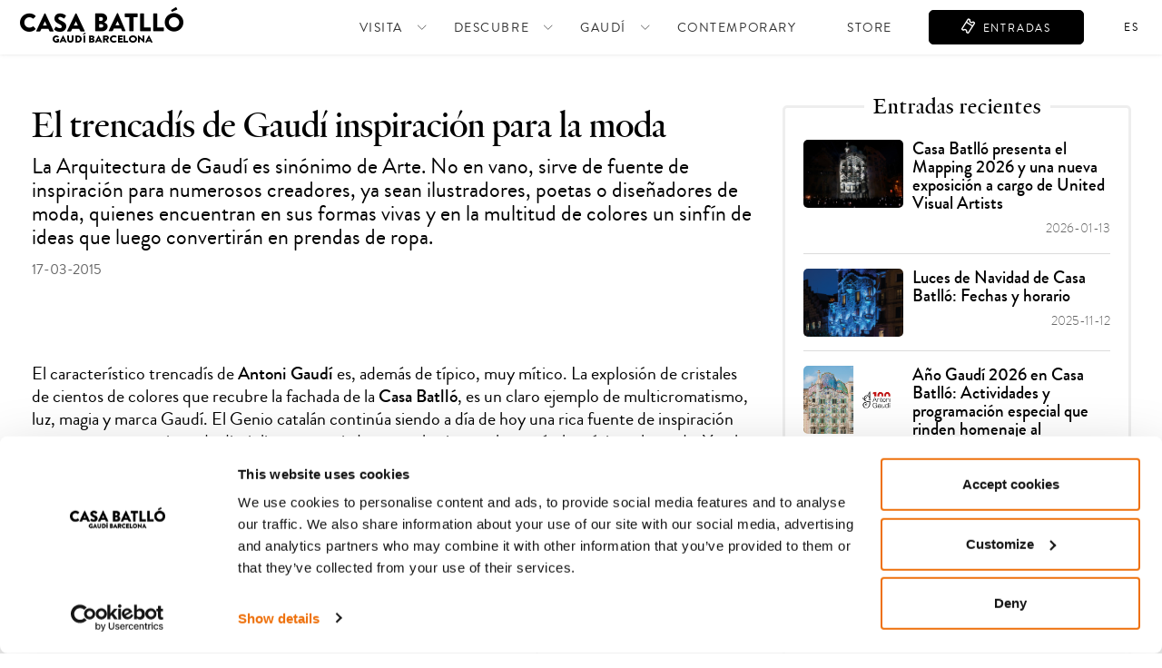

--- FILE ---
content_type: text/html; charset=UTF-8
request_url: https://www.casabatllo.es/novedades/trencadis-gaudi-inspiracion-moda/
body_size: 17891
content:
<!DOCTYPE html><html lang=es><head><meta charset="UTF-8"><meta name="viewport" content="width=device-width, initial-scale=1.0"><link rel=profile href=http://gmpg.org/xfn/11><link rel=pingback href=https://www.casabatllo.es/xmlrpc.php><link rel=preload as=image href=https://www.casabatllo.es/wp-content/uploads/2023/01/gaudi-moda-inspiraciones-1.webp?x25111 type=image/webp fetchpriority=high><meta http-equiv="content-language" content="es"> <!--[if lt IE 9]> <script src=https://www.casabatllo.es/wp-content/themes/CBmaintheme/js/html5.js?x25111></script> <![endif]--><meta name='robots' content='index, follow, max-image-preview:large, max-snippet:-1, max-video-preview:-1'><link rel=alternate hreflang=es href=https://www.casabatllo.es/novedades/trencadis-gaudi-inspiracion-moda/ ><link rel=alternate hreflang=ca href=https://www.casabatllo.es/ca/novetats/trencadis-gaudi-inspiraciones-moda/ ><link rel=alternate hreflang=en href=https://www.casabatllo.es/en/news/trencadis-gaudi-inspiration-fashion/ ><link rel=alternate hreflang=fr href=https://www.casabatllo.es/fr/actualites/trencadis-gaudi-inspiracion-moda/ ><link rel=alternate hreflang=it href=https://www.casabatllo.es/it/novita/trencadis-gaudi-inspiracion-moda/ ><link rel=alternate hreflang=de href=https://www.casabatllo.es/de/nachrichten/trencadis-gaudi-inspiracion-moda/ ><link rel=alternate hreflang=ru href=https://www.casabatllo.es/ru/news-ru/trencadis-gaudi-inspiracion-moda/ ><link rel=alternate hreflang=ko href=https://www.casabatllo.es/ko/news-ko/trencadis-gaudi-inspiracion-moda/ ><link rel=alternate hreflang=x-default href=https://www.casabatllo.es/novedades/trencadis-gaudi-inspiracion-moda/ ><title>El trencadís de Gaudí inspiración para la moda | Casa Batlló</title><meta name="description" content="La Arquitectura de Gaudí es sinónimo de Arte. No en vano, sirve de fuente de inspiración para numerosos creadores, ya sean ilustradores, poetas o diseñadores de moda, quienes encuentran en sus formas vivas y en la multitud de colores un sinfín de ideas que luego convertirán en prendas de ropa."><link rel=canonical href=https://www.casabatllo.es/novedades/trencadis-gaudi-inspiracion-moda/ ><meta property="og:locale" content="es_ES"><meta property="og:type" content="article"><meta property="og:title" content="El trencadís de Gaudí inspiración para la moda | Casa Batlló"><meta property="og:description" content="La Arquitectura de Gaudí es sinónimo de Arte. No en vano, sirve de fuente de inspiración para numerosos creadores, ya sean ilustradores, poetas o diseñadores de moda, quienes encuentran en sus formas vivas y en la multitud de colores un sinfín de ideas que luego convertirán en prendas de ropa."><meta property="og:url" content="https://www.casabatllo.es/novedades/trencadis-gaudi-inspiracion-moda/"><meta property="og:site_name" content="Casa Batlló"><meta property="article:published_time" content="2015-03-17T16:12:19+00:00"><meta property="article:modified_time" content="2023-03-09T11:13:21+00:00"><meta property="og:image" content="https://www.casabatllo.es/wp-content/uploads/2023/01/gaudi-moda-inspiraciones-1.jpg"><meta property="og:image:width" content="673"><meta property="og:image:height" content="400"><meta property="og:image:type" content="image/jpeg"><meta name="author" content="joseluis"><meta name="twitter:card" content="summary_large_image"><meta name="twitter:label1" content="Escrito por"><meta name="twitter:data1" content="joseluis"><meta name="twitter:label2" content="Tiempo de lectura"><meta name="twitter:data2" content="2 minutos"> <script type=application/ld+json class=yoast-schema-graph>{"@context":"https://schema.org","@graph":[{"@type":"Article","@id":"https://www.casabatllo.es/novedades/trencadis-gaudi-inspiracion-moda/#article","isPartOf":{"@id":"https://www.casabatllo.es/novedades/trencadis-gaudi-inspiracion-moda/"},"author":{"name":"joseluis","@id":"https://www.casabatllo.es/#/schema/person/2e5aedd617136d18768e55eac32df8ba"},"headline":"El trencadís de Gaudí inspiración para la moda","datePublished":"2015-03-17T16:12:19+00:00","dateModified":"2023-03-09T11:13:21+00:00","mainEntityOfPage":{"@id":"https://www.casabatllo.es/novedades/trencadis-gaudi-inspiracion-moda/"},"wordCount":255,"publisher":{"@id":"https://www.casabatllo.es/#organization"},"image":{"@id":"https://www.casabatllo.es/novedades/trencadis-gaudi-inspiracion-moda/#primaryimage"},"thumbnailUrl":"https://www.casabatllo.es/wp-content/uploads/2023/01/gaudi-moda-inspiraciones-1.jpg","articleSection":["Novedades"],"inLanguage":"es"},{"@type":"WebPage","@id":"https://www.casabatllo.es/novedades/trencadis-gaudi-inspiracion-moda/","url":"https://www.casabatllo.es/novedades/trencadis-gaudi-inspiracion-moda/","name":"El trencadís de Gaudí inspiración para la moda | Casa Batlló","isPartOf":{"@id":"https://www.casabatllo.es/#website"},"primaryImageOfPage":{"@id":"https://www.casabatllo.es/novedades/trencadis-gaudi-inspiracion-moda/#primaryimage"},"image":{"@id":"https://www.casabatllo.es/novedades/trencadis-gaudi-inspiracion-moda/#primaryimage"},"thumbnailUrl":"https://www.casabatllo.es/wp-content/uploads/2023/01/gaudi-moda-inspiraciones-1.jpg","datePublished":"2015-03-17T16:12:19+00:00","dateModified":"2023-03-09T11:13:21+00:00","description":"La Arquitectura de Gaudí es sinónimo de Arte. No en vano, sirve de fuente de inspiración para numerosos creadores, ya sean ilustradores, poetas o diseñadores de moda, quienes encuentran en sus formas vivas y en la multitud de colores un sinfín de ideas que luego convertirán en prendas de ropa.","breadcrumb":{"@id":"https://www.casabatllo.es/novedades/trencadis-gaudi-inspiracion-moda/#breadcrumb"},"inLanguage":"es","potentialAction":[{"@type":"ReadAction","target":["https://www.casabatllo.es/novedades/trencadis-gaudi-inspiracion-moda/"]}]},{"@type":"ImageObject","inLanguage":"es","@id":"https://www.casabatllo.es/novedades/trencadis-gaudi-inspiracion-moda/#primaryimage","url":"https://www.casabatllo.es/wp-content/uploads/2023/01/gaudi-moda-inspiraciones-1.jpg","contentUrl":"https://www.casabatllo.es/wp-content/uploads/2023/01/gaudi-moda-inspiraciones-1.jpg","width":673,"height":400},{"@type":"BreadcrumbList","@id":"https://www.casabatllo.es/novedades/trencadis-gaudi-inspiracion-moda/#breadcrumb","itemListElement":[{"@type":"ListItem","position":1,"name":"Home","item":"https://www.casabatllo.es/"},{"@type":"ListItem","position":2,"name":"El trencadís de Gaudí inspiración para la moda"}]},{"@type":"WebSite","@id":"https://www.casabatllo.es/#website","url":"https://www.casabatllo.es/","name":"Casa Batlló Gaudí Barcelona","description":"Una visita inmersiva única a una obra maestra única. Elegida International Exhibition of the Year 2022. Patrimonio Mundial de la UNESCO.","publisher":{"@id":"https://www.casabatllo.es/#organization"},"potentialAction":[{"@type":"SearchAction","target":{"@type":"EntryPoint","urlTemplate":"https://www.casabatllo.es/?s={search_term_string}"},"query-input":{"@type":"PropertyValueSpecification","valueRequired":true,"valueName":"search_term_string"}}],"inLanguage":"es"},{"@type":"Organization","@id":"https://www.casabatllo.es/#organization","name":"Casa Batlló","url":"https://www.casabatllo.es/","logo":{"@type":"ImageObject","inLanguage":"es","@id":"https://www.casabatllo.es/#/schema/logo/image/","url":"https://www.casabatllo.es/wp-content/uploads/2022/09/logo-cb-black.png","contentUrl":"https://www.casabatllo.es/wp-content/uploads/2022/09/logo-cb-black.png","width":352,"height":78,"caption":"Casa Batlló"},"image":{"@id":"https://www.casabatllo.es/#/schema/logo/image/"}},{"@type":"Person","@id":"https://www.casabatllo.es/#/schema/person/2e5aedd617136d18768e55eac32df8ba","name":"joseluis","sameAs":["https://devj.events.local"],"url":"https://www.casabatllo.es/author/joseluis/"}]}</script> <link rel=alternate title="oEmbed (JSON)" type=application/json+oembed href="https://www.casabatllo.es/wp-json/oembed/1.0/embed?url=https%3A%2F%2Fwww.casabatllo.es%2Fnovedades%2Ftrencadis-gaudi-inspiracion-moda%2F"><link rel=alternate title="oEmbed (XML)" type=text/xml+oembed href="https://www.casabatllo.es/wp-json/oembed/1.0/embed?url=https%3A%2F%2Fwww.casabatllo.es%2Fnovedades%2Ftrencadis-gaudi-inspiracion-moda%2F&#038;format=xml"><style id=wp-img-auto-sizes-contain-inline-css>img:is([sizes=auto i],[sizes^="auto," i]){contain-intrinsic-size:3000px 1500px}</style><link rel=stylesheet href=https://www.casabatllo.es/wp-content/cache/minify/a5ff7.css?x25111 media=all><style id=global-styles-inline-css>/*<![CDATA[*/:root{--wp--preset--aspect-ratio--square:1;--wp--preset--aspect-ratio--4-3:4/3;--wp--preset--aspect-ratio--3-4:3/4;--wp--preset--aspect-ratio--3-2:3/2;--wp--preset--aspect-ratio--2-3:2/3;--wp--preset--aspect-ratio--16-9:16/9;--wp--preset--aspect-ratio--9-16:9/16;--wp--preset--color--black:#000;--wp--preset--color--cyan-bluish-gray:#abb8c3;--wp--preset--color--white:#fff;--wp--preset--color--pale-pink:#f78da7;--wp--preset--color--vivid-red:#cf2e2e;--wp--preset--color--luminous-vivid-orange:#ff6900;--wp--preset--color--luminous-vivid-amber:#fcb900;--wp--preset--color--light-green-cyan:#7bdcb5;--wp--preset--color--vivid-green-cyan:#00d084;--wp--preset--color--pale-cyan-blue:#8ed1fc;--wp--preset--color--vivid-cyan-blue:#0693e3;--wp--preset--color--vivid-purple:#9b51e0;--wp--preset--gradient--vivid-cyan-blue-to-vivid-purple:linear-gradient(135deg,rgb(6,147,227) 0%,rgb(155,81,224) 100%);--wp--preset--gradient--light-green-cyan-to-vivid-green-cyan:linear-gradient(135deg,rgb(122,220,180) 0%,rgb(0,208,130) 100%);--wp--preset--gradient--luminous-vivid-amber-to-luminous-vivid-orange:linear-gradient(135deg,rgb(252,185,0) 0%,rgb(255,105,0) 100%);--wp--preset--gradient--luminous-vivid-orange-to-vivid-red:linear-gradient(135deg,rgb(255,105,0) 0%,rgb(207,46,46) 100%);--wp--preset--gradient--very-light-gray-to-cyan-bluish-gray:linear-gradient(135deg,rgb(238,238,238) 0%,rgb(169,184,195) 100%);--wp--preset--gradient--cool-to-warm-spectrum:linear-gradient(135deg,rgb(74,234,220) 0%,rgb(151,120,209) 20%,rgb(207,42,186) 40%,rgb(238,44,130) 60%,rgb(251,105,98) 80%,rgb(254,248,76) 100%);--wp--preset--gradient--blush-light-purple:linear-gradient(135deg,rgb(255,206,236) 0%,rgb(152,150,240) 100%);--wp--preset--gradient--blush-bordeaux:linear-gradient(135deg,rgb(254,205,165) 0%,rgb(254,45,45) 50%,rgb(107,0,62) 100%);--wp--preset--gradient--luminous-dusk:linear-gradient(135deg,rgb(255,203,112) 0%,rgb(199,81,192) 50%,rgb(65,88,208) 100%);--wp--preset--gradient--pale-ocean:linear-gradient(135deg,rgb(255,245,203) 0%,rgb(182,227,212) 50%,rgb(51,167,181) 100%);--wp--preset--gradient--electric-grass:linear-gradient(135deg,rgb(202,248,128) 0%,rgb(113,206,126) 100%);--wp--preset--gradient--midnight:linear-gradient(135deg,rgb(2,3,129) 0%,rgb(40,116,252) 100%);--wp--preset--font-size--small:13px;--wp--preset--font-size--medium:20px;--wp--preset--font-size--large:36px;--wp--preset--font-size--x-large:42px;--wp--preset--spacing--20:0.44rem;--wp--preset--spacing--30:0.67rem;--wp--preset--spacing--40:1rem;--wp--preset--spacing--50:1.5rem;--wp--preset--spacing--60:2.25rem;--wp--preset--spacing--70:3.38rem;--wp--preset--spacing--80:5.06rem;--wp--preset--shadow--natural:6px 6px 9px rgba(0, 0, 0, 0.2);--wp--preset--shadow--deep:12px 12px 50px rgba(0, 0, 0, 0.4);--wp--preset--shadow--sharp:6px 6px 0px rgba(0, 0, 0, 0.2);--wp--preset--shadow--outlined:6px 6px 0px -3px rgb(255, 255, 255), 6px 6px rgb(0, 0, 0);--wp--preset--shadow--crisp:6px 6px 0px rgb(0, 0, 0)}:where(.is-layout-flex){gap:0.5em}:where(.is-layout-grid){gap:0.5em}body .is-layout-flex{display:flex}.is-layout-flex{flex-wrap:wrap;align-items:center}.is-layout-flex>:is(*,div){margin:0}body .is-layout-grid{display:grid}.is-layout-grid>:is(*,div){margin:0}:where(.wp-block-columns.is-layout-flex){gap:2em}:where(.wp-block-columns.is-layout-grid){gap:2em}:where(.wp-block-post-template.is-layout-flex){gap:1.25em}:where(.wp-block-post-template.is-layout-grid){gap:1.25em}.has-black-color{color:var(--wp--preset--color--black) !important}.has-cyan-bluish-gray-color{color:var(--wp--preset--color--cyan-bluish-gray) !important}.has-white-color{color:var(--wp--preset--color--white) !important}.has-pale-pink-color{color:var(--wp--preset--color--pale-pink) !important}.has-vivid-red-color{color:var(--wp--preset--color--vivid-red) !important}.has-luminous-vivid-orange-color{color:var(--wp--preset--color--luminous-vivid-orange) !important}.has-luminous-vivid-amber-color{color:var(--wp--preset--color--luminous-vivid-amber) !important}.has-light-green-cyan-color{color:var(--wp--preset--color--light-green-cyan) !important}.has-vivid-green-cyan-color{color:var(--wp--preset--color--vivid-green-cyan) !important}.has-pale-cyan-blue-color{color:var(--wp--preset--color--pale-cyan-blue) !important}.has-vivid-cyan-blue-color{color:var(--wp--preset--color--vivid-cyan-blue) !important}.has-vivid-purple-color{color:var(--wp--preset--color--vivid-purple) !important}.has-black-background-color{background-color:var(--wp--preset--color--black) !important}.has-cyan-bluish-gray-background-color{background-color:var(--wp--preset--color--cyan-bluish-gray) !important}.has-white-background-color{background-color:var(--wp--preset--color--white) !important}.has-pale-pink-background-color{background-color:var(--wp--preset--color--pale-pink) !important}.has-vivid-red-background-color{background-color:var(--wp--preset--color--vivid-red) !important}.has-luminous-vivid-orange-background-color{background-color:var(--wp--preset--color--luminous-vivid-orange) !important}.has-luminous-vivid-amber-background-color{background-color:var(--wp--preset--color--luminous-vivid-amber) !important}.has-light-green-cyan-background-color{background-color:var(--wp--preset--color--light-green-cyan) !important}.has-vivid-green-cyan-background-color{background-color:var(--wp--preset--color--vivid-green-cyan) !important}.has-pale-cyan-blue-background-color{background-color:var(--wp--preset--color--pale-cyan-blue) !important}.has-vivid-cyan-blue-background-color{background-color:var(--wp--preset--color--vivid-cyan-blue) !important}.has-vivid-purple-background-color{background-color:var(--wp--preset--color--vivid-purple) !important}.has-black-border-color{border-color:var(--wp--preset--color--black) !important}.has-cyan-bluish-gray-border-color{border-color:var(--wp--preset--color--cyan-bluish-gray) !important}.has-white-border-color{border-color:var(--wp--preset--color--white) !important}.has-pale-pink-border-color{border-color:var(--wp--preset--color--pale-pink) !important}.has-vivid-red-border-color{border-color:var(--wp--preset--color--vivid-red) !important}.has-luminous-vivid-orange-border-color{border-color:var(--wp--preset--color--luminous-vivid-orange) !important}.has-luminous-vivid-amber-border-color{border-color:var(--wp--preset--color--luminous-vivid-amber) !important}.has-light-green-cyan-border-color{border-color:var(--wp--preset--color--light-green-cyan) !important}.has-vivid-green-cyan-border-color{border-color:var(--wp--preset--color--vivid-green-cyan) !important}.has-pale-cyan-blue-border-color{border-color:var(--wp--preset--color--pale-cyan-blue) !important}.has-vivid-cyan-blue-border-color{border-color:var(--wp--preset--color--vivid-cyan-blue) !important}.has-vivid-purple-border-color{border-color:var(--wp--preset--color--vivid-purple) !important}.has-vivid-cyan-blue-to-vivid-purple-gradient-background{background:var(--wp--preset--gradient--vivid-cyan-blue-to-vivid-purple) !important}.has-light-green-cyan-to-vivid-green-cyan-gradient-background{background:var(--wp--preset--gradient--light-green-cyan-to-vivid-green-cyan) !important}.has-luminous-vivid-amber-to-luminous-vivid-orange-gradient-background{background:var(--wp--preset--gradient--luminous-vivid-amber-to-luminous-vivid-orange) !important}.has-luminous-vivid-orange-to-vivid-red-gradient-background{background:var(--wp--preset--gradient--luminous-vivid-orange-to-vivid-red) !important}.has-very-light-gray-to-cyan-bluish-gray-gradient-background{background:var(--wp--preset--gradient--very-light-gray-to-cyan-bluish-gray) !important}.has-cool-to-warm-spectrum-gradient-background{background:var(--wp--preset--gradient--cool-to-warm-spectrum) !important}.has-blush-light-purple-gradient-background{background:var(--wp--preset--gradient--blush-light-purple) !important}.has-blush-bordeaux-gradient-background{background:var(--wp--preset--gradient--blush-bordeaux) !important}.has-luminous-dusk-gradient-background{background:var(--wp--preset--gradient--luminous-dusk) !important}.has-pale-ocean-gradient-background{background:var(--wp--preset--gradient--pale-ocean) !important}.has-electric-grass-gradient-background{background:var(--wp--preset--gradient--electric-grass) !important}.has-midnight-gradient-background{background:var(--wp--preset--gradient--midnight) !important}.has-small-font-size{font-size:var(--wp--preset--font-size--small) !important}.has-medium-font-size{font-size:var(--wp--preset--font-size--medium) !important}.has-large-font-size{font-size:var(--wp--preset--font-size--large) !important}.has-x-large-font-size{font-size:var(--wp--preset--font-size--x-large) !important}/*]]>*/</style><style id=classic-theme-styles-inline-css>/*! This file is auto-generated */
.wp-block-button__link{color:#fff;background-color:#32373c;border-radius:9999px;box-shadow:none;text-decoration:none;padding:calc(.667em + 2px) calc(1.333em + 2px);font-size:1.125em}.wp-block-file__button{background:#32373c;color:#fff;text-decoration:none}</style><link rel=stylesheet href=https://www.casabatllo.es/wp-content/cache/minify/e7eff.css?x25111 media=all> <script src=https://www.casabatllo.es/wp-content/cache/minify/00eee.js?x25111></script> <script id=cb_datalayer_controller-js-extra>var dl_datas={"event":"gtm.datalayer","page_code":"200","page_lang":"es","page_environment":"production","pageOptimizationVersion":"nn","catZone":"corporate","catN1":"blog-post","catType":"content-page"};</script> <script src=https://www.casabatllo.es/wp-content/cache/minify/7b31d.js?x25111></script> <link rel=pingback href=https://www.casabatllo.es/xmlrpc.php><style>.wp-block-gallery.is-cropped .blocks-gallery-item
picture{height:100%;width:100%}</style><link rel=icon href=https://www.casabatllo.es/wp-content/uploads/2022/09/favicon-150x150.png?x25111 sizes=32x32><link rel=icon href=https://www.casabatllo.es/wp-content/uploads/2022/09/favicon.png?x25111 sizes=192x192><link rel=apple-touch-icon href=https://www.casabatllo.es/wp-content/uploads/2022/09/favicon.png?x25111><meta name="msapplication-TileImage" content="https://www.casabatllo.es/wp-content/uploads/2022/09/favicon.png"> <script id=google-captcha-js src="https://www.google.com/recaptcha/api.js?hl=es"
            async fetchpriority=low importance=low></script> <script>var dataLayer=window.dataLayer||[];dataLayer.push(window.dl_datas);</script> <script>(function(w,d,s,l,i){w[l]=w[l]||[];w[l].push({'gtm.start':new Date().getTime(),event:'gtm.js'});var f=d.getElementsByTagName(s)[0],j=d.createElement(s),dl=l!='dataLayer'?'&l='+l:'';j.async=true;j.src='https://www.googletagmanager.com/gtm.js?id='+i+dl;f.parentNode.insertBefore(j,f);})(window,document,'script','dataLayer','GTM-WRQN47');</script> <meta name="facebook-domain-verification" content="p95s5l7hn560gzmbmamf16qg4icqjv"> <script type=application/ld+json>{"@context":"https://schema.org","@type":"WebSite","name":"Casa Batlló","url":"https://www.casabatllo.es"}</script> <div class="overlaysup transition"></div><div class=ppal_modal_form id=modalFormulario><div class=cntForms><div id=cntClose style="display: none"> <a class=close-modal_n> <span class=icon-close1></span> </a></div><div id=contetCronologia style="display: none"><div class="entercolection n"></div></div><div class=content_modal_discount id=mod_descountcont style="display: none"><div class=internalspace></div></div><div class=content_modal_form id=newsletterForm style="display: none"><div class=internalspace><h3>Suscríbete al newsletter de Casa Batlló</h3><div class=cnt_rnwes><div class=content_modal_form_newsletter data-module=sc-nl-form><div class=nl-input-mini><div class="form-container "><div id=mc_embed_signup><form action=# method=post id=mc-embedded-subscribe-form name=mc-embedded-subscribe-form class="wpcf7-form wpcf7-acceptance-as-validation" target=_blank novalidate> <input type=text style="position: absolute;left: -999999999px;" name=username placeholder="Your username" tabindex=-1 autocomplete=new-password><div id=mc_embed_signup_scroll><div class=input-group-animation> <input type=email value name=EMAIL class="input-animation required" id=mce-FNAME required=required> <label for=mce-FNAME class=user-label-animation>Email<span class=asterisk>*</span></label></div><div class=input-group-animation> <input type=text value name=FNAME class="input-animation required" id=mce-EMAIL required=required> <label for=mce-EMAIL class=user-label-animation>Nombre<span class=asterisk>*</span></label></div><div class=input-group-animation> <input type=text value name=LNAME class="input-animation required" id=mce-LNAME required=required> <label for=mce-LNAME class=user-label-animation>Apellido</label></div><div class=input-group-animation><div class=animation-div> <select name=IDIOMA class=required id=mce-IDIOMA required=required><option value>---</option><option value=CASTELLANO>CASTELLANO</option><option value=CATALA>CATALA</option><option value=ENGLISH>ENGLISH</option> </select> <label for=mce-IDIOMA class=newsletter>Idioma <span class=asterisk>*</span></label></div></div><div class=input-group-animation><div class=form-group><div class="form-check checkapper captdosNor"></div></div></div><div class="input-field input-field--radio d-flex"> <label class="wpcf7-form-field-label mr-3">¿Vives en Cataluña? <span class=asterisk>*</span></label><div class=wpcf7-form-control-wrap><div class="wpcf7-form-control wpcf7-radio d-flex"><div class="wpcf7-list-item first input-field--custom-selector mr-3"> <input type=radio name=RESIDENT value="Sí / Yes" id=mce-RESIDENT-0 checked=checked> <label for=mce-RESIDENT-0 class=wpcf7-form-input-label>Si</label></div><div class="wpcf7-list-item last input-field--custom-selector"> <input type=radio name=RESIDENT value=No id=mce-RESIDENT-1> <label class=wpcf7-form-input-label for=mce-RESIDENT-1>No</label></div></div></div></div><div class="form-row align-items-start"><div class=col-12><div class=form-group><div class="form-check legalnotice"><div class=input-field><div class="acceptance-field input-field--custom-selector"><input class="wpcf7-form-control conditions required" type=checkbox name=conditions id=conditions> <label for=conditions class="label-span mar-topspien"> <span class=labelspan-legal>He leído la Política de Privacidad y acepto que Casa Batlló, S.L.U. trate mis datos con la finalidad de gestionar el envío por correo electrónico de comunicaciones comerciales. Puedes ejercer tus derechos de protección de datos, así como retirar el consentimiento en cualquier momento, enviando un correo a dpd@casabatllo.cat, y obtener más información sobre el tratamiento de tus datos <a href=https://www.casabatllo.es/politica-de-privacidad/ target=_blank> aquí </a> </span> </label></div></div></div></div></div><div class="col-12 align-butonandcap"> <input type=submit value=SUSCRIBIRME name=subscribe data-section=newsletter-suscription id=mc-embedded-subscribe class="bc-btn btnanimate btn_right sendForm track-click"><div class=form-notes><span class=asterisk>*</span><span>Campo obligatorio</span></div> <input type=hidden name=b_af4c08a6caab47ed628ded462_078ab710ea tabindex=-1 value></div></div></div></form><div id=mce-responses class=clear tabindex=100><div class=response id=mce-error-response style=display:none></div><div class=response id=mce-success-response style=display:none><div><p>Gracias por suscribirte al newsletter de Casa Batlló.</p></div><div><p>Recibirás todas nuestras noticias y novedades puntualmente.</p></div><div class=social-container><p class=titleConfir>SÍGUENOS EN LAS REDES SOCIALES</p><div class="icons-content translate_animation_y"> <a rel=noopener href=https://www.facebook.com/casabatllo/ target=_blank title=Facebook><div class="upperelemtn transition-fast">Facebook</div> <i class=icon-icon-facebook></i> </a> <a rel=noopener href=https://www.instagram.com/casabatllo/ target=_blank title=Instagram><div class="upperelemtn transition-fast">Instagram</div> <i class=icon-icon-localizacin></i> </a> <a rel=noopener href=https://www.tiktok.com/@casabatllogaudi target=_blank title=TikTok><div class="upperelemtn transition-fast">TikTok</div> <i class=icon-icon-tiktok></i> </a></div></div></div></div></div></div></div> <input type=hidden name=urlHidden id=urlHidden value="https://casabatllo.us4.list-manage.com/subscribe/post-json?u=af4c08a6caab47ed628ded462&id=078ab710ea&c=?"> <script>jQuery(document).ready(function(){jQuery.extend(jQuery.validator.messages,{required:"Este campo es obligatorio",equalTo:"Debe introducir un correo electrónico válido",email:"Debe introducir un correo electrónico válido",pattern:"Debe introducir un correo electrónico válido",});loadNewsletter(1,'https://www.casabatllo.es/actions-cb/InsertContactNewsletter');});</script> </div></div></div></div><div class=contenSmalvideo id=contenSmalvideo style="display: none"><div class=internalspace> <iframe allow=autoplay src></iframe></div></div><div class=content_modal_form id=colaboraForm style="display: none"><div class=internalspace><h3>Si quieres formar parte de nuestro grupo de agencias VIP y beneficiarte de las ventajas, rellena el siguiente formulario y responderemos de forma rápida a tu solicitud:</h3> <span id=respuesta_error_colabora class="transition-fast show_alert">No hemos podido enviar tu solicitud, por favor revisa los campos y vuelve a intentarlo.</span> <span id=respuesta_ok_colabora class="transition-fast show_alert">Muchas gracias por ponerte en contacto con nosotros.</span><form method=post id=main-form-contact_colabora><div><div class=input-group-animation> <input type=text name=nombrecomercial class="input-animation required" id=agencias-label-name required=required> <label for=agencias-label-name class=user-label-animation> Nombre comercial*</label></div><div class=input-group-animation> <input type=email name=email class="input-animation required" id=agencias-label-email required=required> <label for=agencias-label-email class=user-label-animation>E-mail*</label></div><div class=input-group-animation> <input type=number name=telefono class="input-animation required" id=agencias-label-telefono required=required> <label for=agencias-label-telefono class=user-label-animation>Teléfono</label></div><div class=input-group-animation> <input type=text name=cif class="input-animation required" id=agencias-label-cif required=required> <label for=agencias-label-cif class=user-label-animation>CIF*</label></div><div class=input-group-animation> <input type=text name=contacto class="input-animation required" id=agencias-label-contacto required=required> <label for=agencias-label-contacto class=user-label-animation>Persona de contacto*</label></div><div class=input-group-animation> <input type=text name=direccion class="input-animation required" id=agencias-label-direccion required=required> <label for=agencias-label-direccion class=user-label-animation>Dirección*</label></div><div class=input-group-animation> <input type=text name=razonsocial class="input-animation required" id=agencias-label-razonsocial required=required> <label for=agencias-label-razonsocial class=user-label-animation>Razón social*</label></div><div class=input-group-animation> <input type=text name=ciudad class="input-animation required" id=agencias-label-ciudad required=required> <label for=agencias-label-ciudad class=user-label-animation>Ciudad*</label></div><div class=input-group-animation> <input type=text name=pais class="input-animation required" id=agencias-label-pais required=required> <label for=agencias-label-pais class=user-label-animation>País*</label></div><div class=input-group-animation> <input type=text name=cp class="input-animation required" id=agencias-label-cp required=required> <label for=agencias-label-cp class=user-label-animation>CP*</label></div><div class=input-group-animation> <input type=text name=procedencia class="input-animation required" id=agencias-label-procedencia required=required> <label for=agencias-label-procedencia class=user-label-animation>Procedencia de los clientes*</label></div></div><div class="form-row align-items-start"><div class="col-12 "><div class="form-group text-left"><div class="form-check legalnotice"> <input class=form-check-input type=checkbox id=gridCheck_colabora> <label class=form-check-label id=gridCheck_labels for=gridCheck_colabora> <span>He leído el Aviso Legal y acepto que Casa Batlló, S.L.U. trate mis datos con la finalidad de formalizar, gestionar, mantener, desarrollar, supervisar y controlar la relación establecida de afiliación de acuerdo con los términos y condiciones aceptados. Puedes ejercer tus derechos de protección de datos enviando un correo a dpd@casabatllo.cat y obtener más información sobre el tratamiento de tus datos <a href=https://www.casabatllo.es/politica-de-privacidad/ target=_blank> aquí </a> </span> </label></div></div><div class="form-group text-left"><div class="form-check legalnotice"> <input class=form-check-input type=checkbox id=griVentajas_colabora> <label class=form-check-label for=griVentajas_colabora> Solicita las ventajas y los beneficios para agencias colaboradoras y nuestro catálogo de productos </label></div></div></div><div class="col-12  align-butonandcap"><div class=form-group><div class="form-check checkapper  captdosNor"></div></div> <button type=submit class="bc-btn btnanimate btn_right">Enviar</button></div></div></form></div></div><div class=content_modal_form id=reservaForm style="display: none"><div class=internalspace><h3>Para gestionar vuestra reserva, por favor, rellenad el siguiente formulario con vuestros datos y os enviaremos rápidamente por e-mail vuestra confirmación.</h3> <span id=respuesta_error class="transition-fast show_alert">No se ha podido enviar tu mensaje, por favor verifica los campos.</span> <span id=respuesta_ok class="transition-fast show_alert">Muchas gracias por ponerte en contacto con nosotros, en breve gestionaremos tu consulta.</span><form method=post id=main-form-contact><div class="form-row mb-0 "><div class=input-group-animation> <input type=text name=nombre class="input-animation required" id=label-name required=required> <label for=label-name class=user-label-animation> Nombre de la persona de contacto* </label></div><div class=input-group-animation> <input type=text name=nombre_grupo class=input-animation id=label-nom-grupo> <label for=label-nom-grupo class=user-label-animation>Nombre del grupo, agencia o escuela</label></div><div class=input-group-animation><div class=animation-div> <select name=eres_escuela class="select-hour-visit required" aria-required=true id=eres_escuela aria-invalid=false required=required><option value>--</option><option value=si>Sí</option><option value=no>No</option> </select> <label for=eres_escuela class=user-label-animation>¿Sois una escuela?</label></div></div><div class=input-group-animation><div class=animation-div> <select name=procedencia class="select-hour-visit required" aria-required=true id=label-procedencia-clientes aria-invalid=false required=required><option selected=selected value>----</option><option value=Afganistán>Afganistán</option><option value=Albania>Albania</option><option value=Alemania>Alemania</option><option value=Andorra>Andorra</option><option value=Angola>Angola</option><option value=Anguila>Anguila</option><option value=Antártida>Antártida</option><option value="Antigua y Barbuda">Antigua y Barbuda</option><option value="Antillas Neerlandesas">Antillas Neerlandesas</option><option value="Arabia Saudí">Arabia Saudí</option><option value=Argelia>Argelia</option><option value=Argentina>Argentina</option><option value=Armenia>Armenia</option><option value=Aruba>Aruba</option><option value=Australia>Australia</option><option value=Austria>Austria</option><option value=Azerbaiyán>Azerbaiyán</option><option value=Bahamas>Bahamas</option><option value=Bahréin>Bahréin</option><option value=Bangladesh>Bangladesh</option><option value=Barbados>Barbados</option><option value=Bélgica>Bélgica</option><option value=Belice>Belice</option><option value=Benín>Benín</option><option value=Bermudas>Bermudas</option><option value=Bielorrusia>Bielorrusia</option><option value=Bolivia>Bolivia</option><option value=Bosnia-Herzegovina>Bosnia-Herzegovina</option><option value=Botsuana>Botsuana</option><option value=Brasil>Brasil</option><option value=Brunéi>Brunéi</option><option value=Bulgaria>Bulgaria</option><option value="Burkina Faso">Burkina Faso</option><option value=Burundi>Burundi</option><option value=Bután>Bután</option><option value="Cabo Verde">Cabo Verde</option><option value=Camboya>Camboya</option><option value=Camerún>Camerún</option><option value=Canadá>Canadá</option><option value=Chad>Chad</option><option value=Chile>Chile</option><option value=China>China</option><option value=Chipre>Chipre</option><option value="Ciudad del Vaticano">Ciudad del Vaticano</option><option value=Colombia>Colombia</option><option value=Comoras>Comoras</option><option value=Congo>Congo</option><option value="Corea del Norte">Corea del Norte</option><option value="Corea del Sur">Corea del Sur</option><option value="Costa de Marfil">Costa de Marfil</option><option value="Costa Rica">Costa Rica</option><option value=Croacia>Croacia</option><option value=Cuba>Cuba</option><option value=Dinamarca>Dinamarca</option><option value=Dominica>Dominica</option><option value="East Timor">East Timor</option><option value=Ecuador>Ecuador</option><option value=Egipto>Egipto</option><option value="El Salvador">El Salvador</option><option value="Emiratos Árabes Unidos">Emiratos Árabes Unidos</option><option value=Eritrea>Eritrea</option><option value=Eslovaquia>Eslovaquia</option><option value=Eslovenia>Eslovenia</option><option value=España>España</option><option value="Estados Unidos">Estados Unidos</option><option value=Estonia>Estonia</option><option value=Etiopía>Etiopía</option><option value=Filipinas>Filipinas</option><option value=Finlandia>Finlandia</option><option value=Fiyi>Fiyi</option><option value=Francia>Francia</option><option value=Gabón>Gabón</option><option value=Gambia>Gambia</option><option value=Georgia>Georgia</option><option value=Ghana>Ghana</option><option value=Gibraltar>Gibraltar</option><option value=Granada>Granada</option><option value=Grecia>Grecia</option><option value=Groenlandia>Groenlandia</option><option value=Guadalupe>Guadalupe</option><option value=Guam>Guam</option><option value=Guatemala>Guatemala</option><option value="Guayana Francesa">Guayana Francesa</option><option value=Guinea>Guinea</option><option value="Guinea Ecuatorial">Guinea Ecuatorial</option><option value=Guinea-Bissau>Guinea-Bissau</option><option value=Guyana>Guyana</option><option value=Haití>Haití</option><option value=Honduras>Honduras</option><option value="Hong Kong">Hong Kong</option><option value=Hungría>Hungría</option><option value=India>India</option><option value=Indonesia>Indonesia</option><option value=Irán>Irán</option><option value=Iraq>Iraq</option><option value=Irlanda>Irlanda</option><option value="Isla Bouvet">Isla Bouvet</option><option value="Isla Christmas">Isla Christmas</option><option value="Isla Niue">Isla Niue</option><option value="Isla Norfolk">Isla Norfolk</option><option value=Islandia>Islandia</option><option value="Islas Caimán">Islas Caimán</option><option value="Islas Cocos">Islas Cocos</option><option value="Islas Cook">Islas Cook</option><option value="Islas Feroe">Islas Feroe</option><option value="Islas Heard y McDonald">Islas Heard y McDonald</option><option value="Islas Malvinas">Islas Malvinas</option><option value="Islas Marianas del Norte">Islas Marianas del Norte</option><option value="Islas Marshall">Islas Marshall</option><option value="Islas Salomón">Islas Salomón</option><option value="Islas Turcas y Caicos">Islas Turcas y Caicos</option><option value="Islas Vírgenes de los Estados Unidos">Islas Vírgenes de los Estados Unidos</option><option value=Israel>Israel</option><option value=Italia>Italia</option><option value=Jamaica>Jamaica</option><option value=Japón>Japón</option><option value=Jordania>Jordania</option><option value=Kazajistán>Kazajistán</option><option value=Kenia>Kenia</option><option value=Kirguistán>Kirguistán</option><option value=Kiribati>Kiribati</option><option value=Kosovo>Kosovo</option><option value=Kuwait>Kuwait</option><option value=Laos>Laos</option><option value=Lesoto>Lesoto</option><option value=Letonia>Letonia</option><option value=Líbano>Líbano</option><option value=Liberia>Liberia</option><option value=Libia>Libia</option><option value=Liechtenstein>Liechtenstein</option><option value=Lituania>Lituania</option><option value=Luxemburgo>Luxemburgo</option><option value=Macedonia>Macedonia</option><option value=Madagascar>Madagascar</option><option value=Malasia>Malasia</option><option value=Malaui>Malaui</option><option value=Maldivas>Maldivas</option><option value=Mali>Mali</option><option value=Malta>Malta</option><option value=Marruecos>Marruecos</option><option value=Martinica>Martinica</option><option value=Mauricio>Mauricio</option><option value=Mauritania>Mauritania</option><option value=México>México</option><option value=Micronesia>Micronesia</option><option value=Moldavia>Moldavia</option><option value=Mónaco>Mónaco</option><option value=Mongolia>Mongolia</option><option value=Montenegro>Montenegro</option><option value=Montserrat>Montserrat</option><option value=Mozambique>Mozambique</option><option value=Myanmar>Myanmar</option><option value=Namibia>Namibia</option><option value=Nauru>Nauru</option><option value=Nepal>Nepal</option><option value=Nicaragua>Nicaragua</option><option value=Níger>Níger</option><option value=Nigeria>Nigeria</option><option value=Noruega>Noruega</option><option value="Nueva Caledonia">Nueva Caledonia</option><option value="Nueva Zelanda">Nueva Zelanda</option><option value=Omán>Omán</option><option value="Países Bajos">Países Bajos</option><option value=Pakistán>Pakistán</option><option value=Palau>Palau</option><option value=Palestina>Palestina</option><option value=Panamá>Panamá</option><option value="Papúa Nueva Guinea">Papúa Nueva Guinea</option><option value=Paraguay>Paraguay</option><option value=Perú>Perú</option><option value=Pitcairn>Pitcairn</option><option value="Polinesia Francesa">Polinesia Francesa</option><option value=Polonia>Polonia</option><option value=Portugal>Portugal</option><option value="Puerto Rico">Puerto Rico</option><option value=Qatar>Qatar</option><option value="Reino Unido">Reino Unido</option><option value="República Centroafricana">República Centroafricana</option><option value="República Checa">República Checa</option><option value="República Dominicana">República Dominicana</option><option value=Reunión>Reunión</option><option value=Ruanda>Ruanda</option><option value=Rumanía>Rumanía</option><option value=Rusia>Rusia</option><option value="Sáhara Occidental">Sáhara Occidental</option><option value=Samoa>Samoa</option><option value="Samoa Americana">Samoa Americana</option><option value="San Cristóbal y Nieves">San Cristóbal y Nieves</option><option value="San Marino">San Marino</option><option value="San Vicente y las Granadinas">San Vicente y las Granadinas</option><option value="Santa Lucía">Santa Lucía</option><option value="Santo Tomé y Príncipe">Santo Tomé y Príncipe</option><option value=Senegal>Senegal</option><option value=Serbia>Serbia</option><option value=Seychelles>Seychelles</option><option value="Sierra Leona">Sierra Leona</option><option value=Singapur>Singapur</option><option value=Siria>Siria</option><option value=Somalia>Somalia</option><option value="Sri Lanka">Sri Lanka</option><option value=Suazilandia>Suazilandia</option><option value=Sudáfrica>Sudáfrica</option><option value=Sudán>Sudán</option><option value=Suecia>Suecia</option><option value=Suiza>Suiza</option><option value=Surinam>Surinam</option><option value="Svalbard y Jan Mayen">Svalbard y Jan Mayen</option><option value=Tailandia>Tailandia</option><option value=Taiwán>Taiwán</option><option value=Tanzania>Tanzania</option><option value=Tayikistán>Tayikistán</option><option value="Territorio Británico del Océano Índico">Territorio Británico del Océano Índico</option><option value="Territorios Australes Franceses">Territorios Australes Franceses</option><option value=Togo>Togo</option><option value=Tokelau>Tokelau</option><option value=Tonga>Tonga</option><option value="Trinidad y Tobago">Trinidad y Tobago</option><option value=Túnez>Túnez</option><option value=Turkmenistán>Turkmenistán</option><option value=Turquía>Turquía</option><option value=Tuvalu>Tuvalu</option><option value=Ucrania>Ucrania</option><option value=Uganda>Uganda</option><option value=Uruguay>Uruguay</option><option value=Uzbekistán>Uzbekistán</option><option value=Vanuatu>Vanuatu</option><option value=Venezuela>Venezuela</option><option value=Vietnam>Vietnam</option><option value="Wallis y Futuna">Wallis y Futuna</option><option value=Yemen>Yemen</option><option value=Yibuti>Yibuti</option><option value=Zambia>Zambia</option><option value=Zimbabue>Zimbabue</option> </select> <label for=label-procedencia-clientes class=user-label-animation>País del grupo*</label></div></div><div class=input-group-animation> <input type=email name=email class="input-animation required" id=label-email required=required> <label for=label-email class=user-label-animation>E-mail*</label></div><div class=input-group-animation> <input type=number name=personas class="input-animation required" id=label-n-personas required=required> <label for=label-n-personas class=user-label-animation>Nº personas totales*</label></div><div class=input-group-animation><div class=animation-div> <select name=guias class="select-hour-visit required" aria-required=true id=label-n-guias aria-invalid=false required=required><option value>--</option><option value=si>Sí</option><option value=no>No</option> </select> <label for=label-n-guias class=user-label-animation>¿Alguna de las personas es guía o profesor?*</label></div></div><div class=input-group-animation> <input type=date id=fecha class="input-animation dateselect required" name=fecha required=required> <label for=fecha class="user-label-animation ">Fecha preferida para la visita*</label></div><div class=input-group-animation id=groupContactHour><div class=animation-div> <select name=visit-hour id=visit-hour class="select-hour-visit required" aria-required=true aria-invalid=false required=required><option value>--:--</option><option value=9:15>9:15</option><option value=9:30>9:30</option><option value=13:00>13:00</option><option value=13:15>13:15</option><option value=13:30>13:30</option><option value=13:45>13:45</option><option value=14:00>14:00</option><option value=14:15>14:15</option><option value=14:30>14:30</option><option value=14:45>14:45</option><option value=15:00>15:00</option><option value=15:15>15:15</option><option value=15:30>15:30</option><option value=15:45>15:45</option><option value=16:00>16:00</option><option value=16:15>16:15</option><option value=16:30>16:30</option><option value=16:45>16:45</option><option value=17:00>17:00</option><option value=17:15>17:15</option><option value=17:30>17:30</option>  </select> <label for=visit-hour>Hora preferida para la visita*</label></div></div><div class=input-group-animation><textarea class=input-animation id=exampleFormControlTextarea1 name=comentarios></textarea><label for=exampleFormControlTextarea1 class=user-label-animation>¿Alguna necesidad especial?</label></div></div><div class="form-row align-items-start newstyles"><div class="col-12 mb-3"><div class=form-group><div class="form-check legalnotice"> <input class=form-check-input val type=checkbox id=gridCheck> <label class=form-check-label for=gridCheck id=label-mfcontact> <span> He leído el Aviso Legal y acepto que Casa Batlló, S.L.U. trate mis datos con la finalidad de formalizar, gestionar, mantener, desarrollar, supervisar y controlar la relación establecida de afiliación de acuerdo con los términos y condiciones aceptados. Puedes ejercer tus derechos de protección de datos enviando un correo a dpd@casabatllo.cat y obtener más información sobre el tratamiento de tus datos <a href=https://www.casabatllo.es/politica-de-privacidad/ target=_blank> aquí </a> </span> </label></div></div></div><div class="col-12 align-butonandcap"><div class=form-group><div class="form-check checkapper captdosNor"></div></div> <button type=submit data-section=reserva-grupos class="bc-btn btnanimate btn_right sendForm track-click">Enviar</button></div></div></form></div></div><div class=content_modal_form id=streetForm style="display: none"><div class=internalspace><h3>Formulario de reserva para grupos a partir de 21 personas</h3> <span id=respuesta_error_sts class="transition-fast show_alert">No se ha podido enviar tu mensaje, por favor verifica los campos.</span> <span id=respuesta_ok_sts class="transition-fast show_alert">Muchas gracias por ponerte en contacto con nosotros, en breve gestionaremos tu consulta.</span><form name=frmContacto id=main-form-street data-tipo=streetscape><div><div class=input-group-animation> <input type=text name=nombre_sts class="input-animation required" id=agencias-label-nombre_sts required=required> <label for=agencias-label-nombre_sts class=user-label-animation>Nombre y apellidos*</label></div><div class=input-group-animation> <input type=text name=empresa_sts class=input-animation id=agencias-label-empresa_sts required=required> <label for=agencias-label-empresa_sts class=user-label-animation>Nombre del grupo</label></div><div class=input-group-animation><div class=animation-div> <select name=eres_escuela_grupos class="select-hour-visit required" aria-required=true id=eres_escuela_grupos aria-invalid=false required=required><option value>--</option><option value=si>Sí</option><option value=no>No</option> </select> <label for=eres_escuela_grupos class=user-label-animation>¿Sois una escuela?</label></div></div><div class=input-group-animation><div class=animation-div> <select name=visit_persons_sts id=person_street class="select-hour-visit required" aria-required=true aria-invalid=false required=required><option value>Selecciona</option><option value=11>11</option><option value=12>12</option><option value=13>13</option><option value=14>14</option><option value=15>15</option><option value=16>16</option><option value=17>17</option><option value=18>18</option><option value=19>19</option><option value=20>20</option><option value=21>21</option><option value=22>22</option><option value=23>23</option><option value=24>24</option><option value=25>25</option><option value=26>26</option><option value=27>27</option><option value=28>28</option><option value=29>29</option><option value=30>30</option><option value=31>31</option><option value=32>32</option><option value=33>33</option><option value=34>34</option><option value=35>35</option><option value=36>36</option><option value=37>37</option><option value=38>38</option><option value=39>39</option><option value=40>40</option><option value=41>41</option><option value=42>42</option><option value=43>43</option><option value=44>44</option><option value=45>45</option><option value=46>46</option><option value=47>47</option><option value=48>48</option><option value=49>49</option><option value=50>50</option><option value=51>51</option><option value=52>52</option><option value=53>53</option><option value=54>54</option><option value=55>55</option><option value=56>56</option><option value=57>57</option><option value=58>58</option><option value=59>59</option><option value=60>60</option><option value=61>61</option><option value=62>62</option><option value=63>63</option><option value=64>64</option><option value=65>65</option><option value=66>66</option><option value=67>67</option><option value=68>68</option><option value=69>69</option><option value=70>70</option><option value=71>71</option><option value=72>72</option><option value=73>73</option><option value=74>74</option><option value=75>75</option><option value=76>76</option><option value=77>77</option><option value=78>78</option><option value=79>79</option><option value=80>80</option><option value=81>81</option><option value=82>82</option><option value=83>83</option><option value=84>84</option><option value=85>85</option><option value=86>86</option><option value=87>87</option><option value=88>88</option><option value=89>89</option><option value=90>90</option><option value=91>91</option><option value=92>92</option><option value=93>93</option><option value=94>94</option><option value=95>95</option><option value=96>96</option><option value=97>97</option><option value=98>98</option><option value=99>99</option><option value=100>100</option>  </select> <label for=person_street>Número de personas*</label></div></div><div class=input-group-animation> <input type=date id=fechagr class="input-animation dateselect required" name=fecha_sts required=required> <label for=fechagr class="user-label-animation labelfecha">¿Qué día queréis venir?*</label></div><div class=input-group-animation> <input type=number name=telefono_sts class="input-animation required" id=agencias-label-telefono_sts required=required> <label for=agencias-label-telefono_sts class=user-label-animation>Teléfono de contacto*</label> <input type=hidden id=idiomal class="form-control mb-3" style=display:none name=idioma value=es></div><div class=input-group-animation> <input type=email name=email_sts class="input-animation required" id=agencias-label-email_sts required=required> <label for=agencias-label-email_sts class=user-label-animation>E-mail de contacto*</label></div><div class=input-group-animation><div class=animation-div> <select name=visit_hour_sts id=hourvisit_steet class="select-hour-visit required" aria-required=true aria-invalid=false required=required><option value>Selecciona</option><option value=10>10:00</option><option value=11>11:00</option><option value=12>12:00</option><option value=13>13:00</option><option value=14>14:00</option><option value=15>15:00</option><option value=16>16:00</option><option value=17>17:00 (disponible del 15/03 al 15/10)</option><option value=18>18:00 (disponible del 01/04 al 31/08)</option> </select> <label for=hourvisit_steet>¿A qué hora preferiríais venir?*</label></div></div><div class=input-group-animation><div class=animation-div> <select name=idioma_street class=required id=languag_street required=required><option value>---</option><option value=CASTELLANO>CASTELLANO</option><option value=CATALA>CATALA</option><option value=ENGLISH>ENGLISH</option><option value=FRANCES>FRANCAIS</option><option value=ITALIANO>ITALIANO</option><option value=MIXTO>MIXTO</option> </select> <label for=languag_street class=newsletter>Idioma del juego* </label></div></div><div class=input-group-animation><textarea class=input-animation id=textAreaGr name=comentarios_sts></textarea><label for=textAreaGr class=user-label-animation>Comentarios / observaciones</label></div></div><div class="form-row align-items-start"><div class="col-12 "><div class=form-group><div class="form-check legalnotice"> <input class=form-check-input val type=checkbox id=gridCheckGr> <label class=form-check-label for=gridCheckGr id=label-mfcontact_gr> <span> He leído el Aviso Legal y acepto que Casa Batlló, S.L.U. trate mis datos con la finalidad de formalizar, gestionar, mantener, desarrollar, supervisar y controlar la relación establecida de afiliación de acuerdo con los términos y condiciones aceptados. Puedes ejercer tus derechos de protección de datos enviando un correo a dpd@casabatllo.cat y obtener más información sobre el tratamiento de tus datos <a href=https://www.casabatllo.es/politica-de-privacidad/ target=_blank> aquí </a> </span> </label></div></div></div><div class="col-12 align-butonandcap"><div class=form-group><div class="form-check checkapper captdosNor"></div></div> <button type=submit data-section=reserva-street class="bc-btn btnanimate btn_right sendForm track-click">Enviar</button></div></div></form></div></div><div class=content_modal_form id=streetFormTeam style="display: none"><div class=internalspace><h3>Formulario de reserva para empresas</h3> <span id=respuesta_error_sts-team class="transition-fast show_alert">No se ha podido enviar tu mensaje, por favor verifica los campos.</span> <span id=respuesta_ok_sts-team class="transition-fast show_alert">Muchas gracias por ponerte en contacto con nosotros, en breve gestionaremos tu consulta.</span><form name=frmContacto id=main-form-street-team data-tipo=streetscapeteam><div><div class=input-group-animation> <input type=text name=nombre_sts class="input-animation required" id=agencias-label-nombre_sts-team required=required> <label for=agencias-label-nombre_sts-team class=user-label-animation>Nombre y apellidos*</label></div><div class=input-group-animation> <input type=text name=empresa_sts class=input-animation id=agencias-label-empresa_sts-team> <label for=agencias-label-empresa_sts-team class=user-label-animation>Nombre de la empresa u organización</label></div><div class=input-group-animation><div class=animation-div> <select name=visit_persons_sts id=person_street-team class="select-hour-visit required" aria-required=true aria-invalid=false required=required><option value>Selecciona</option><option value=11>11</option><option value=12>12</option><option value=13>13</option><option value=14>14</option><option value=15>15</option><option value=16>16</option><option value=17>17</option><option value=18>18</option><option value=19>19</option><option value=20>20</option><option value=21>21</option><option value=22>22</option><option value=23>23</option><option value=24>24</option><option value=25>25</option><option value=26>26</option><option value=27>27</option><option value=28>28</option><option value=29>29</option><option value=30>30</option><option value=31>31</option><option value=32>32</option><option value=33>33</option><option value=34>34</option><option value=35>35</option><option value=36>36</option><option value=37>37</option><option value=38>38</option><option value=39>39</option><option value=40>40</option><option value=41>41</option><option value=42>42</option><option value=43>43</option><option value=44>44</option><option value=45>45</option><option value=46>46</option><option value=47>47</option><option value=48>48</option><option value=49>49</option><option value=50>50</option><option value=51>51</option><option value=52>52</option><option value=53>53</option><option value=54>54</option><option value=55>55</option><option value=56>56</option><option value=57>57</option><option value=58>58</option><option value=59>59</option><option value=60>60</option><option value=61>61</option><option value=62>62</option><option value=63>63</option><option value=64>64</option><option value=65>65</option><option value=66>66</option><option value=67>67</option><option value=68>68</option><option value=69>69</option><option value=70>70</option><option value=71>71</option><option value=72>72</option><option value=73>73</option><option value=74>74</option><option value=75>75</option><option value=76>76</option><option value=77>77</option><option value=78>78</option><option value=79>79</option><option value=80>80</option><option value=81>81</option><option value=82>82</option><option value=83>83</option><option value=84>84</option><option value=85>85</option><option value=86>86</option><option value=87>87</option><option value=88>88</option><option value=89>89</option><option value=90>90</option><option value=91>91</option><option value=92>92</option><option value=93>93</option><option value=94>94</option><option value=95>95</option><option value=96>96</option><option value=97>97</option><option value=98>98</option><option value=99>99</option><option value=100>100</option>  </select> <label for=person_street-team>Número de personas*</label></div></div><div class=input-group-animation> <input type=date id=fechagr-team class="input-animation dateselect required" name=fecha_sts required=required> <label for=fechagr-team class="user-label-animation labelfecha">¿Qué día queréis venir?*</label></div><div class=input-group-animation> <input type=number name=telefono_sts class="input-animation required" id=agencias-label-telefono_sts-team required=required> <label for=agencias-label-telefono_sts-team class=user-label-animation>Teléfono de contacto*</label> <input type=hidden id=idiomal class="form-control mb-3" style=display:none name=idioma value=es></div><div class=input-group-animation> <input type=email name=email_sts class="input-animation required" id=agencias-label-email_sts-team required=required> <label for=agencias-label-email_sts-team class=user-label-animation>E-mail de contacto*</label></div><div class=input-group-animation><div class=animation-div> <select name=visit_hour_sts id=hourvisit_steet-team class="select-hour-visit required" aria-required=true aria-invalid=false required=required><option value>Selecciona</option><option value=10:00>10:00</option><option value=10:30>10:30</option><option value=11:00>11:00</option><option value=11:30>11:30</option><option value=12:00>12:00</option><option value=12:30>12:30</option><option value=13:00>13:00</option><option value=13:30>13:30</option><option value=14:00>14:00</option> </select> <label for=hourvisit_steet-team>¿A qué hora preferiríais venir?*</label></div></div><div class=input-group-animation><div class=animation-div> <select name=idioma_street class=required id=languag_street-team required=required><option value>---</option><option value=CASTELLANO>CASTELLANO</option><option value=CATALA>CATALA</option><option value=ENGLISH>ENGLISH</option><option value=FRANCES>FRANCAIS</option><option value=ITALIANO>ITALIANO</option><option value=MIXTO>MIXTO</option> </select> <label for=languag_street-team class=newsletter>Idioma del juego* </label></div></div><div class=input-group-animation><textarea class=input-animation id=textAreaGr-team name=comentarios_sts></textarea><label for=textAreaGr-team class=user-label-animation>Comentarios / observaciones</label></div></div><div class="form-row align-items-start"><div class="col-12 "><div class=form-group><div class="form-check legalnotice"> <input class=form-check-input val type=checkbox id=gridCheckGr-team> <label class=form-check-label for=gridCheckGr-team id=label-mfcontact_gr-team> <span> He leído el Aviso Legal y acepto que Casa Batlló, S.L.U. trate mis datos con la finalidad de formalizar, gestionar, mantener, desarrollar, supervisar y controlar la relación establecida de afiliación de acuerdo con los términos y condiciones aceptados. Puedes ejercer tus derechos de protección de datos enviando un correo a dpd@casabatllo.cat y obtener más información sobre el tratamiento de tus datos <a href=https://www.casabatllo.es/politica-de-privacidad/ target=_blank> aquí </a> </span> </label></div></div></div><div class="col-12 align-butonandcap"><div class=form-group><div class="form-check checkapper captdosNor"></div></div> <button type=submit data-section=reserva-street class="bc-btn btnanimate btn_right sendForm track-click">Enviar</button></div></div></form></div></div><div class=gentcapt style="display: none"><p id=g-recaptcha1 name=g-recaptcha1 class=g-recaptcha data-sitekey=6LdZSBgUAAAAAAus1FTBHu0Rv4aPb7vNRWIYLx64></p></div> <script>const jquery_validate=setInterval(function(){if(typeof jQuery.fn.validate==='function'){jQuery('#main-form-contact').validate({rules:{conditions:{required:true}}});jQuery('#main-form-contact_colabora').validate({rules:{conditions:{required:true}}});jQuery('#main-form-street').validate({rules:{conditions:{required:true}}});jQuery('#main-form-street-team').validate({rules:{conditions:{required:true}}});jQuery.extend(jQuery.validator.messages,{required:"Este campo es obligatorio",equalTo:"Debe introducir el mismo correo electrónico",email:"Debe introducir un correo electrónico válido",pattern:"Este campo es obligatorio",});clearInterval(jquery_validate);}},100);jQuery('#main-form-contact .sendForm').click(function(e){e.preventDefault();let form=jQuery('#main-form-contact');let error=0;let namelField=form.find('input[name=nombre]').val();if(namelField===''){error=1;form.find('input[name=nombre]').addClass('errostyles')}
let emailField=form.find('input[name=email]').val();if(emailField===''){error=1;form.find('input[name=email]').addClass('errostyles')}
let personasField=form.find('input[name=personas]').val();if(personasField===''){error=1;form.find('input[name=personas]').addClass('errostyles')}
let guiasField=form.find('select[name=guias]').val();if(guiasField===''){error=1;form.find('select[name=guias]').parent().addClass('errostyles')}
let escuelaField=form.find('select[name=eres_escuela]').val();if(escuelaField===''){error=1;form.find('select[name=eres_escuela]').parent().addClass('errostyles')}
let fechaField=form.find('input[name=fecha]').val();if(fechaField===''){error=1;form.find('input[name=fecha]').addClass('errostyles')}
let horaField=form.find('select[name=visit-hour]').val();if(horaField===''){error=1;form.find('select[name=visit-hour]').parent().addClass('errostyles')}
let procedenciaField=form.find('select[name=procedencia]').val();if(procedenciaField===''){error=1;form.find('select[name=procedencia]').parent().addClass('errostyles')}
let googleCaptcha=jQuery('#reservaForm .g-recaptcha-response').val();if(googleCaptcha===''){error=1;jQuery('.g-recaptcha').addClass('errostyles')}
let privacheck=jQuery('#gridCheck').is(':checked');if(!privacheck){error=1;jQuery('#label-mfcontact').css('color','#c50707');}
let grupoField=form.find('input[name=nombre_grupo]').val();let comentariosField=form.find('textarea[name=comentarios]').val();var dataSenModel={name:namelField,email:emailField,personas:personasField,guia:guiasField,escuela:escuelaField,fecha:fechaField,hora:horaField,procedencia:procedenciaField,nombregrupo:grupoField,comentarios:comentariosField,googleCaptcha:googleCaptcha};if(error===0){let AjaxUrl='https://www.casabatllo.es/actions-cb/sendReservationAgencyForm';jQuery.ajax({type:"POST",url:AjaxUrl,data:{data:dataSenModel,},success:function(response){var obj=JSON.parse(response)
if(obj['success']===1){jQuery('#respuesta_ok').addClass('showup');setTimeout(function(){location.reload();},2000);}else{}}});}else{}});jQuery('#main-form-contact_colabora').submit(function(e){e.preventDefault();let form=jQuery(this);let error=0;let namelField=form.find('input[name=nombrecomercial]').val();if(namelField===''){error=1;form.find('input[name=nombrecomercial]').addClass('errostyles')}
let emailField=form.find('input[name=email]').val();if(emailField===''){error=1;form.find('input[name=email]').addClass('errostyles')}
let telefonoField=form.find('input[name=telefono]').val();if(telefonoField===''){error=1;form.find('input[name=telefono]').addClass('errostyles')}
let cifField=form.find('input[name=cif]').val();if(cifField===''){error=1;form.find('input[name=cif]').addClass('errostyles')}
let contactoField=form.find('input[name=contacto]').val();if(contactoField===''){error=1;form.find('input[name=contacto]').addClass('errostyles')}
let direccionField=form.find('input[name=direccion]').val();if(direccionField===''){error=1;form.find('input[name=direccion]').addClass('errostyles')}
let razonsocialField=form.find('input[name=razonsocial]').val();if(razonsocialField===''){error=1;form.find('input[name=razonsocial]').addClass('errostyles')}
let ciudadField=form.find('input[name=ciudad]').val();if(ciudadField===''){error=1;form.find('input[name=ciudad]').addClass('errostyles')}
let paisField=form.find('input[name=pais]').val();if(paisField===''){error=1;form.find('input[name=pais]').addClass('errostyles')}
let cpField=form.find('input[name=cp]').val();if(cpField===''){error=1;form.find('input[name=cp]').addClass('errostyles')}
let procedenciaField=form.find('input[name=procedencia]').val();if(procedenciaField===''){error=1;form.find('input[name=procedencia]').addClass('errostyles')}
let googleCaptchaCol=jQuery('#colaboraForm .g-recaptcha-response').val();if(googleCaptchaCol===''){error=1;jQuery('.g-recaptcha').addClass('errostyles')}
let privacheck=jQuery('#gridCheck_colabora').is(':checked');if(!privacheck){error=1;jQuery('#gridCheck_labels').css('color','#c50707');}
var dataSenModelCol={name:namelField,email:emailField,telefono:telefonoField,cif:cifField,contacto:contactoField,direccion:direccionField,razon:razonsocialField,ciudad:ciudadField,pais:paisField,cp:cpField,procedencia:procedenciaField,googleCaptcha:googleCaptchaCol};if(error===0){let AjaxUrlCol='https://www.casabatllo.es/actions-cb/sendNewAgencyForm';jQuery.ajax({type:"POST",url:AjaxUrlCol,data:{data:dataSenModelCol,},success:function(response){var obj=JSON.parse(response)
if(obj['success']===1){jQuery('#respuesta_ok_colabora').addClass('showup');setTimeout(function(){location.reload();},2000);}else{}}});}else{}});jQuery('#main-form-street .sendForm').click(function(e){e.preventDefault();let form=jQuery('#main-form-street');let error=0;let namelField=form.find('input[name=nombre_sts]').val();if(namelField===''){error=1;form.find('input[name=nombre_sts]').addClass('errostyles')}
let emailField=form.find('input[name=email_sts]').val();if(emailField===''){error=1;form.find('input[name=email_sts]').addClass('errostyles')}
let telefonoField=form.find('input[name=telefono_sts]').val();if(telefonoField===''){error=1;form.find('input[name=telefono_sts]').addClass('errostyles')}
let esEscuelaField=form.find('select[name=eres_escuela_grupos]').val();if(esEscuelaField===''){error=1;jQuery('#eres_escuela_grupos').parent().addClass('errostyles')}
let fechaField=form.find('input[name=fecha_sts]').val();if(fechaField===''){error=1;form.find('input[name=fecha_sts]').parent().addClass('errostyles')}
let horaField=form.find('select[name=visit_hour_sts]').val();if(horaField===''){error=1;jQuery('#hourvisit_steet').parent().addClass('errostyles')}
let languageField=form.find('select[name=idioma_street]').val();if(languageField===''){error=1;jQuery('#languag_street').parent().addClass('errostyles')}
let personasField=form.find('select[name=visit_persons_sts]').val();if(personasField===''){error=1;jQuery('#person_street').parent().addClass('errostyles')}
let privacheck=jQuery('#gridCheckGr').is(':checked');if(!privacheck){error=1;jQuery('#label-mfcontact_gr').css('color','#c50707');}
let googleCaptcha=jQuery('#streetForm .g-recaptcha-response').val();if(googleCaptcha===''){error=1;jQuery('.g-recaptcha').addClass('errostyles')}
let empresaField=form.find('input[name=empresa_sts]').val();let comentariosField=form.find('textarea[name=comentarios_sts]').val();let idioma=form.find('input[name=idioma]').val();var dataSenModel={idioma:idioma,name:namelField,empresa:empresaField,email:emailField,phone:telefonoField,personas:personasField,escuela:esEscuelaField,fechas:fechaField,hora:horaField,language:languageField,comentarios:comentariosField,googleCaptcha:googleCaptcha};if(error===0){let AjaxUrl='https://www.casabatllo.es/actions-cb/sendReservationStreetScape';jQuery.ajax({type:"POST",url:AjaxUrl,data:{data:dataSenModel,},success:function(response){var obj=JSON.parse(response)
if(obj['success']===1){jQuery('#respuesta_ok_sts').addClass('showup');setTimeout(function(){location.reload();},2000);}else{jQuery('#respuesta_error_sts').addClass('showup');}}});}else{}});jQuery('#main-form-street-team .sendForm').click(function(e){e.preventDefault();let form=jQuery('#main-form-street-team');let error=0;let namelField=form.find('input[name=nombre_sts]').val();if(namelField===''){error=1;form.find('input[name=nombre_sts]').addClass('errostyles')}
let emailField=form.find('input[name=email_sts]').val();if(emailField===''){error=1;form.find('input[name=email_sts]').addClass('errostyles')}
let telefonoField=form.find('input[name=telefono_sts]').val();if(telefonoField===''){error=1;form.find('input[name=telefono_sts]').addClass('errostyles')}
let fechaField=form.find('input[name=fecha_sts]').val();if(fechaField===''){error=1;form.find('input[name=fecha_sts]').addClass('errostyles')}
let horaField=form.find('select[name=visit_hour_sts]').val();if(horaField===''){error=1;jQuery('#hourvisit_steet-team').parent().addClass('errostyles')}
let languageField=form.find('select[name=idioma_street]').val();if(languageField===''){error=1;jQuery('#languag_street-team').parent().addClass('errostyles')}
let personasField=form.find('select[name=visit_persons_sts]').val();if(personasField===''){error=1;jQuery('#person_street-team').parent().addClass('errostyles')}
let privacheck=jQuery('#gridCheckGr-team').is(':checked');if(!privacheck){error=1;jQuery('#label-mfcontact_gr-team').css('color','#c50707');}
let googleCaptcha=jQuery('#streetFormTeam .g-recaptcha-response').val();if(googleCaptcha===''){error=1;jQuery('.g-recaptcha').addClass('errostyles')}
let empresaField=form.find('input[name=empresa_sts]').val();let comentariosField=form.find('textarea[name=comentarios_sts]').val();let idioma=form.find('input[name=idioma]').val();if(idioma===''){error=1;jQuery('#languag_street').parent().addClass('errostyles')}
var dataSenModel={idioma:idioma,name:namelField,empresa:empresaField,email:emailField,phone:telefonoField,personas:personasField,fechas:fechaField,hora:horaField,language:languageField,comentarios:comentariosField,googleCaptcha:googleCaptcha};if(error===0){let AjaxUrl='https://www.casabatllo.es/actions-cb/sendReservationStreetScapeTeam';jQuery.ajax({type:"POST",url:AjaxUrl,data:{data:dataSenModel,},success:function(response){var obj=JSON.parse(response)
if(obj['success']===1){jQuery('#respuesta_ok_sts-team').addClass('showup');setTimeout(function(){location.reload();},2000);}else{jQuery('#respuesta_error_sts-team').addClass('showup');}}});}else{}});</script> </div></div><div id=modalSmalVideoArtist> <a class=close-modal_n> <span class=icon-close1></span> </a><div class=contenSmalvideo></div></div><div id=modalmenu class="container-modalmenu transition" data-position=close> <a class=close-menu> <span class=icon-close1></span> </a><div class=contentmenumod><div id=navbar class=menu><ul id=main-menu class=navbar-nav><li itemscope=itemscope itemtype=https://www.schema.org/SiteNavigationElement id=menu-item-2843 class="menu-item menu-item-type-custom menu-item-object-custom menu-item-has-children dropdown menu-item-2843 nav-item"><a title=Visita href=# data-toggle=dropdown aria-haspopup=true aria-expanded=false class="dropdown-toggle nav-link" id=menu-item-dropdown-2843>Visita</a><ul class=dropdown-menu aria-labelledby=menu-item-dropdown-2843 role=menu> <li itemscope=itemscope itemtype=https://www.schema.org/SiteNavigationElement id=menu-item-3084 class="menu-item menu-item-type-post_type menu-item-object-page menu-item-3084 nav-item"><a title="Información práctica" href=https://www.casabatllo.es/visita/ class=dropdown-item>Información práctica</a></li> <li itemscope=itemscope itemtype=https://www.schema.org/SiteNavigationElement id=menu-item-3092 class="menu-item menu-item-type-post_type menu-item-object-page menu-item-3092 nav-item"><a title="Visita general" href=https://www.casabatllo.es/experience/ class=dropdown-item>Visita general</a></li> <li itemscope=itemscope itemtype=https://www.schema.org/SiteNavigationElement id=menu-item-55024 class="menu-item menu-item-type-post_type menu-item-object-page menu-item-55024 nav-item"><a title="Visita nocturna &quot;Una Noche de Invierno&quot;" href=https://www.casabatllo.es/venta-entradas/visita-nocturna/invierno/ class=dropdown-item>Visita nocturna «Una Noche de Invierno»</a></li> <li itemscope=itemscope itemtype=https://www.schema.org/SiteNavigationElement id=menu-item-56150 class="menu-item menu-item-type-custom menu-item-object-custom menu-item-56150 nav-item"><a title="Exposición de United Visual Artists" href=https://www.casabatllo.es/venta-entradas/expo-united-visual-artists/ class=dropdown-item>Exposición de United Visual Artists</a></li> <li itemscope=itemscope itemtype=https://www.schema.org/SiteNavigationElement id=menu-item-27918 class="menu-item menu-item-type-post_type menu-item-object-page menu-item-27918 nav-item"><a title="Escape room al aire libre en Barcelona" href=https://www.casabatllo.es/venta-entradas/street-escape/ class=dropdown-item>Street Escape «Gaudí y el Tesoro Escondido»</a></li> <li itemscope=itemscope itemtype=https://www.schema.org/SiteNavigationElement id=menu-item-49253 class="menu-item menu-item-type-post_type menu-item-object-page menu-item-49253 nav-item"><a title="Sesiones de breathwork &quot;Respira&quot;" href=https://www.casabatllo.es/venta-entradas/respirar/ class=dropdown-item>Sesiones de breathwork «Respira»</a></li> <li itemscope=itemscope itemtype=https://www.schema.org/SiteNavigationElement id=menu-item-3087 class="menu-item menu-item-type-post_type menu-item-object-page menu-item-3087 nav-item"><a title="Preguntas frecuentes" href=https://www.casabatllo.es/visita/preguntas-frecuentes/ class=dropdown-item>Preguntas frecuentes</a></li></ul> </li> <li itemscope=itemscope itemtype=https://www.schema.org/SiteNavigationElement id=menu-item-3085 class="menu-item menu-item-type-custom menu-item-object-custom menu-item-has-children dropdown menu-item-3085 nav-item"><a title=Descubre href=# data-toggle=dropdown aria-haspopup=true aria-expanded=false class="dropdown-toggle nav-link" id=menu-item-dropdown-3085>Descubre</a><ul class=dropdown-menu aria-labelledby=menu-item-dropdown-3085 role=menu> <li itemscope=itemscope itemtype=https://www.schema.org/SiteNavigationElement id=menu-item-49219 class="menu-item menu-item-type-custom menu-item-object-custom menu-item-49219 nav-item"><a title="Mapping 2026, de United Visual Artists" target=_blank rel=noopener href=https://contemporary.casabatllo.es/mapping/hidden-order/ class=dropdown-item>Mapping 2026, de United Visual Artists</a></li> <li itemscope=itemscope itemtype=https://www.schema.org/SiteNavigationElement id=menu-item-21143 class="menu-item menu-item-type-post_type menu-item-object-page menu-item-21143 nav-item"><a title="Sant Jordi: El día de las rosas y los libros" href=https://www.casabatllo.es/el-dia-de-sant-jordi/ class=dropdown-item>Sant Jordi: El día de las rosas y los libros</a></li> <li itemscope=itemscope itemtype=https://www.schema.org/SiteNavigationElement id=menu-item-47823 class="menu-item menu-item-type-post_type menu-item-object-page menu-item-47823 nav-item"><a title="Restauración: Descubrimientos históricos" href=https://www.casabatllo.es/restauracion/fachada-posterior-patio/ class=dropdown-item>Restauración: Descubrimientos históricos</a></li> <li itemscope=itemscope itemtype=https://www.schema.org/SiteNavigationElement id=menu-item-55027 class="menu-item menu-item-type-post_type menu-item-object-page menu-item-55027 nav-item"><a title="Comprometidos con el autismo" href=https://www.casabatllo.es/equipo-atencion-visitante/ class=dropdown-item>Comprometidos con el autismo</a></li></ul> </li> <li itemscope=itemscope itemtype=https://www.schema.org/SiteNavigationElement id=menu-item-3086 class="menu-item menu-item-type-custom menu-item-object-custom menu-item-has-children dropdown menu-item-3086 nav-item"><a title=Gaudí href=# data-toggle=dropdown aria-haspopup=true aria-expanded=false class="dropdown-toggle nav-link" id=menu-item-dropdown-3086>Gaudí</a><ul class=dropdown-menu aria-labelledby=menu-item-dropdown-3086 role=menu> <li itemscope=itemscope itemtype=https://www.schema.org/SiteNavigationElement id=menu-item-47758 class="menu-item menu-item-type-post_type menu-item-object-page menu-item-47758 nav-item"><a title="Antoni Gaudí: Biografía" href=https://www.casabatllo.es/antoni-gaudi/ class=dropdown-item>Antoni Gaudí: Biografía</a></li> <li itemscope=itemscope itemtype=https://www.schema.org/SiteNavigationElement id=menu-item-46815 class="menu-item menu-item-type-post_type menu-item-object-page menu-item-46815 nav-item"><a title="Antoni Gaudí: Obras" href=https://www.casabatllo.es/antoni-gaudi/obras/ class=dropdown-item>Antoni Gaudí: Obras</a></li> <li itemscope=itemscope itemtype=https://www.schema.org/SiteNavigationElement id=menu-item-3876 class="menu-item menu-item-type-post_type menu-item-object-page menu-item-3876 nav-item"><a title="Casa Batlló: La historia" href=https://www.casabatllo.es/antoni-gaudi/casa-batllo/historia/ class=dropdown-item>Casa Batlló: La historia</a></li> <li itemscope=itemscope itemtype=https://www.schema.org/SiteNavigationElement id=menu-item-47254 class="menu-item menu-item-type-post_type menu-item-object-page menu-item-47254 nav-item"><a title="Casa Batlló: La fachada" href=https://www.casabatllo.es/antoni-gaudi/casa-batllo/fachada/ class=dropdown-item>Casa Batlló: La fachada</a></li> <li itemscope=itemscope itemtype=https://www.schema.org/SiteNavigationElement id=menu-item-47276 class="menu-item menu-item-type-post_type menu-item-object-page menu-item-47276 nav-item"><a title="Casa Batlló: El interior" href=https://www.casabatllo.es/antoni-gaudi/casa-batllo/interior/ class=dropdown-item>Casa Batlló: El interior</a></li> <li itemscope=itemscope itemtype=https://www.schema.org/SiteNavigationElement id=menu-item-39914 class="menu-item menu-item-type-post_type menu-item-object-page menu-item-39914 nav-item"><a title="Artistas invitados en Casa Batlló" href=https://www.casabatllo.es/artistas/ class=dropdown-item>Artistas invitados en Casa Batlló</a></li></ul> </li> <li itemscope=itemscope itemtype=https://www.schema.org/SiteNavigationElement id=menu-item-49249 class="menu-item menu-item-type-custom menu-item-object-custom menu-item-49249 nav-item"><a title=Contemporary target=_blank rel=noopener href=https://contemporary.casabatllo.es/ class=nav-link>Contemporary</a></li> <li itemscope=itemscope itemtype=https://www.schema.org/SiteNavigationElement id=menu-item-2844 class="menu-item menu-item-type-custom menu-item-object-custom menu-item-2844 nav-item"><a title=Store target=_blank rel=noopener href=https://www.simboliccasabatllo.com/ class=nav-link>Store</a></li></ul></div><div class="btn-ticket-container padding-spacer ml-0 mr-0"> <a href=https://www.casabatllo.es/venta-entradas/ class="bc-btn mobilemenuj btnanimate iconcompra tickets-header pr-0 track-click" data-section=comprar-entradas-header                  > Entradas </a></div></div><div class=contelang><div class="wpml-ls-statics-shortcode_actions wpml-ls wpml-ls-legacy-list-vertical"><ul role=menu><li class="wpml-ls-slot-shortcode_actions wpml-ls-item wpml-ls-item-es wpml-ls-current-language wpml-ls-first-item wpml-ls-item-legacy-list-vertical" role=none> <a href=https://www.casabatllo.es/novedades/trencadis-gaudi-inspiracion-moda/ class=wpml-ls-link role=menuitem > <span class=wpml-ls-native role=menuitem>Español</span></a> </li> <li class="wpml-ls-slot-shortcode_actions wpml-ls-item wpml-ls-item-ca wpml-ls-item-legacy-list-vertical" role=none> <a href=https://www.casabatllo.es/ca/novetats/trencadis-gaudi-inspiraciones-moda/ class=wpml-ls-link role=menuitem aria-label="Cambiar a Català" title="Cambiar a Català"> <span class=wpml-ls-display>Català</span></a> </li> <li class="wpml-ls-slot-shortcode_actions wpml-ls-item wpml-ls-item-en wpml-ls-item-legacy-list-vertical" role=none> <a href=https://www.casabatllo.es/en/news/trencadis-gaudi-inspiration-fashion/ class=wpml-ls-link role=menuitem aria-label="Cambiar a English" title="Cambiar a English"> <span class=wpml-ls-display>English</span></a> </li> <li class="wpml-ls-slot-shortcode_actions wpml-ls-item wpml-ls-item-fr wpml-ls-item-legacy-list-vertical" role=none> <a href=https://www.casabatllo.es/fr/actualites/trencadis-gaudi-inspiracion-moda/ class=wpml-ls-link role=menuitem aria-label="Cambiar a Français" title="Cambiar a Français"> <span class=wpml-ls-display>Français</span></a> </li> <li class="wpml-ls-slot-shortcode_actions wpml-ls-item wpml-ls-item-it wpml-ls-item-legacy-list-vertical" role=none> <a href=https://www.casabatllo.es/it/novita/trencadis-gaudi-inspiracion-moda/ class=wpml-ls-link role=menuitem aria-label="Cambiar a Italiano" title="Cambiar a Italiano"> <span class=wpml-ls-display>Italiano</span></a> </li> <li class="wpml-ls-slot-shortcode_actions wpml-ls-item wpml-ls-item-de wpml-ls-item-legacy-list-vertical" role=none> <a href=https://www.casabatllo.es/de/nachrichten/trencadis-gaudi-inspiracion-moda/ class=wpml-ls-link role=menuitem aria-label="Cambiar a Deutsch" title="Cambiar a Deutsch"> <span class=wpml-ls-display>Deutsch</span></a> </li> <li class="wpml-ls-slot-shortcode_actions wpml-ls-item wpml-ls-item-ru wpml-ls-item-legacy-list-vertical" role=none> <a href=https://www.casabatllo.es/ru/news-ru/trencadis-gaudi-inspiracion-moda/ class=wpml-ls-link role=menuitem aria-label="Cambiar a Русский" title="Cambiar a Русский"> <span class=wpml-ls-display>Русский</span></a> </li> <li class="wpml-ls-slot-shortcode_actions wpml-ls-item wpml-ls-item-ko wpml-ls-last-item wpml-ls-item-legacy-list-vertical" role=none> <a href=https://www.casabatllo.es/ko/news-ko/trencadis-gaudi-inspiracion-moda/ class=wpml-ls-link role=menuitem aria-label="Cambiar a 한국어" title="Cambiar a 한국어"> <span class=wpml-ls-display>한국어</span></a> </li></ul></div></div></div><div class="menu_desktop-container " id=container-menu-desk></div></head><body class="wp-singular post-template-default single single-post postid-6132 single-format-standard wp-custom-logo wp-theme-CBmaintheme" ><div id=poid poid=6132></div><noscript> <iframe src="https://www.googletagmanager.com/ns.html?id=GTM-WRQN47" height=0 width=0 style=display:none;visibility:hidden></iframe> </noscript><div id=container class><header><nav class="navbar-main navbar-expand-lg  navbar-transition" ><div class=wrapper><div class=container><div class=container-header><div class=row><div class=col-12><div class="d-flex justify-content-between align-items-center "><div class="navbar-brand mr-0"> <a href=https://www.casabatllo.es title="Casa Batlló"> <span class=icon-logoCB></span> </a></div><div class="rightheader-content d-flex align-items-center justify-content-between"><div class="mainmenu-container nomostrarmovil es-mainmenu"><div id=navbar class=menu><ul id=main-menu class=navbar-nav><li itemscope=itemscope itemtype=https://www.schema.org/SiteNavigationElement class="menu-item menu-item-type-custom menu-item-object-custom menu-item-has-children dropdown menu-item-2843 nav-item"><a title=Visita href=# data-toggle=dropdown aria-haspopup=true aria-expanded=false class="dropdown-toggle nav-link" id=menu-item-dropdown-2843>Visita</a><ul class=dropdown-menu aria-labelledby=menu-item-dropdown-2843 role=menu> <li itemscope=itemscope itemtype=https://www.schema.org/SiteNavigationElement class="menu-item menu-item-type-post_type menu-item-object-page menu-item-3084 nav-item"><a title="Información práctica" href=https://www.casabatllo.es/visita/ class=dropdown-item>Información práctica</a></li> <li itemscope=itemscope itemtype=https://www.schema.org/SiteNavigationElement class="menu-item menu-item-type-post_type menu-item-object-page menu-item-3092 nav-item"><a title="Visita general" href=https://www.casabatllo.es/experience/ class=dropdown-item>Visita general</a></li> <li itemscope=itemscope itemtype=https://www.schema.org/SiteNavigationElement class="menu-item menu-item-type-post_type menu-item-object-page menu-item-55024 nav-item"><a title="Visita nocturna &quot;Una Noche de Invierno&quot;" href=https://www.casabatllo.es/venta-entradas/visita-nocturna/invierno/ class=dropdown-item>Visita nocturna «Una Noche de Invierno»</a></li> <li itemscope=itemscope itemtype=https://www.schema.org/SiteNavigationElement class="menu-item menu-item-type-custom menu-item-object-custom menu-item-56150 nav-item"><a title="Exposición de United Visual Artists" href=https://www.casabatllo.es/venta-entradas/expo-united-visual-artists/ class=dropdown-item>Exposición de United Visual Artists</a></li> <li itemscope=itemscope itemtype=https://www.schema.org/SiteNavigationElement class="menu-item menu-item-type-post_type menu-item-object-page menu-item-27918 nav-item"><a title="Escape room al aire libre en Barcelona" href=https://www.casabatllo.es/venta-entradas/street-escape/ class=dropdown-item>Street Escape «Gaudí y el Tesoro Escondido»</a></li> <li itemscope=itemscope itemtype=https://www.schema.org/SiteNavigationElement class="menu-item menu-item-type-post_type menu-item-object-page menu-item-49253 nav-item"><a title="Sesiones de breathwork &quot;Respira&quot;" href=https://www.casabatllo.es/venta-entradas/respirar/ class=dropdown-item>Sesiones de breathwork «Respira»</a></li> <li itemscope=itemscope itemtype=https://www.schema.org/SiteNavigationElement class="menu-item menu-item-type-post_type menu-item-object-page menu-item-3087 nav-item"><a title="Preguntas frecuentes" href=https://www.casabatllo.es/visita/preguntas-frecuentes/ class=dropdown-item>Preguntas frecuentes</a></li></ul> </li> <li itemscope=itemscope itemtype=https://www.schema.org/SiteNavigationElement class="menu-item menu-item-type-custom menu-item-object-custom menu-item-has-children dropdown menu-item-3085 nav-item"><a title=Descubre href=# data-toggle=dropdown aria-haspopup=true aria-expanded=false class="dropdown-toggle nav-link" id=menu-item-dropdown-3085>Descubre</a><ul class=dropdown-menu aria-labelledby=menu-item-dropdown-3085 role=menu> <li itemscope=itemscope itemtype=https://www.schema.org/SiteNavigationElement class="menu-item menu-item-type-custom menu-item-object-custom menu-item-49219 nav-item"><a title="Mapping 2026, de United Visual Artists" target=_blank rel=noopener href=https://contemporary.casabatllo.es/mapping/hidden-order/ class=dropdown-item>Mapping 2026, de United Visual Artists</a></li> <li itemscope=itemscope itemtype=https://www.schema.org/SiteNavigationElement class="menu-item menu-item-type-post_type menu-item-object-page menu-item-21143 nav-item"><a title="Sant Jordi: El día de las rosas y los libros" href=https://www.casabatllo.es/el-dia-de-sant-jordi/ class=dropdown-item>Sant Jordi: El día de las rosas y los libros</a></li> <li itemscope=itemscope itemtype=https://www.schema.org/SiteNavigationElement class="menu-item menu-item-type-post_type menu-item-object-page menu-item-47823 nav-item"><a title="Restauración: Descubrimientos históricos" href=https://www.casabatllo.es/restauracion/fachada-posterior-patio/ class=dropdown-item>Restauración: Descubrimientos históricos</a></li> <li itemscope=itemscope itemtype=https://www.schema.org/SiteNavigationElement class="menu-item menu-item-type-post_type menu-item-object-page menu-item-55027 nav-item"><a title="Comprometidos con el autismo" href=https://www.casabatllo.es/equipo-atencion-visitante/ class=dropdown-item>Comprometidos con el autismo</a></li></ul> </li> <li itemscope=itemscope itemtype=https://www.schema.org/SiteNavigationElement class="menu-item menu-item-type-custom menu-item-object-custom menu-item-has-children dropdown menu-item-3086 nav-item"><a title=Gaudí href=# data-toggle=dropdown aria-haspopup=true aria-expanded=false class="dropdown-toggle nav-link" id=menu-item-dropdown-3086>Gaudí</a><ul class=dropdown-menu aria-labelledby=menu-item-dropdown-3086 role=menu> <li itemscope=itemscope itemtype=https://www.schema.org/SiteNavigationElement class="menu-item menu-item-type-post_type menu-item-object-page menu-item-47758 nav-item"><a title="Antoni Gaudí: Biografía" href=https://www.casabatllo.es/antoni-gaudi/ class=dropdown-item>Antoni Gaudí: Biografía</a></li> <li itemscope=itemscope itemtype=https://www.schema.org/SiteNavigationElement class="menu-item menu-item-type-post_type menu-item-object-page menu-item-46815 nav-item"><a title="Antoni Gaudí: Obras" href=https://www.casabatllo.es/antoni-gaudi/obras/ class=dropdown-item>Antoni Gaudí: Obras</a></li> <li itemscope=itemscope itemtype=https://www.schema.org/SiteNavigationElement class="menu-item menu-item-type-post_type menu-item-object-page menu-item-3876 nav-item"><a title="Casa Batlló: La historia" href=https://www.casabatllo.es/antoni-gaudi/casa-batllo/historia/ class=dropdown-item>Casa Batlló: La historia</a></li> <li itemscope=itemscope itemtype=https://www.schema.org/SiteNavigationElement class="menu-item menu-item-type-post_type menu-item-object-page menu-item-47254 nav-item"><a title="Casa Batlló: La fachada" href=https://www.casabatllo.es/antoni-gaudi/casa-batllo/fachada/ class=dropdown-item>Casa Batlló: La fachada</a></li> <li itemscope=itemscope itemtype=https://www.schema.org/SiteNavigationElement class="menu-item menu-item-type-post_type menu-item-object-page menu-item-47276 nav-item"><a title="Casa Batlló: El interior" href=https://www.casabatllo.es/antoni-gaudi/casa-batllo/interior/ class=dropdown-item>Casa Batlló: El interior</a></li> <li itemscope=itemscope itemtype=https://www.schema.org/SiteNavigationElement class="menu-item menu-item-type-post_type menu-item-object-page menu-item-39914 nav-item"><a title="Artistas invitados en Casa Batlló" href=https://www.casabatllo.es/artistas/ class=dropdown-item>Artistas invitados en Casa Batlló</a></li></ul> </li> <li itemscope=itemscope itemtype=https://www.schema.org/SiteNavigationElement class="menu-item menu-item-type-custom menu-item-object-custom menu-item-49249 nav-item"><a title=Contemporary target=_blank rel=noopener href=https://contemporary.casabatllo.es/ class=nav-link>Contemporary</a></li> <li itemscope=itemscope itemtype=https://www.schema.org/SiteNavigationElement class="menu-item menu-item-type-custom menu-item-object-custom menu-item-2844 nav-item"><a title=Store target=_blank rel=noopener href=https://www.simboliccasabatllo.com/ class=nav-link>Store</a></li></ul></div></div><div class="btn-ticket-container padding-spacer ml-0"> <a href=https://www.casabatllo.es/venta-entradas/ class="bc-btn tickets-header btnanimate iconcompra track-click " data-section=comprar-entradas-header                                                     title="Casa Batlló" > Entradas </a></div><div class="wpml-container mx-1 mx-mlg-0"> <a class="cb-lang-select spacer-padd" onclick="openmodal('lang')"> es </a></div><a class="open-menu mostrarmovil" onclick="openmodal('menu')"> <i class=icon-burger></i></a></div></div></div></div></div></div></div></nav></header><div id=content class="site-content "><section data-section=blog-page><div class=container><div class="smallsection pt-5  "><div class="row py-2"><div class="col-12 col-lg-8 px-3"><main id=primary_blog class="site-main singlePost"><article id=post-6132 class="post-6132 post type-post status-publish format-standard has-post-thumbnail hentry category-novedades cat_zone-corporate cat_n1-blog-post cat_type-content-page" data-section=blog-singlePost ><section class="entry-header title_singlepost"><h1 class="entry-title">El trencadís de Gaudí inspiración para la moda</h1><div class=entry-suv-title><h2> La Arquitectura de Gaudí es sinónimo de Arte. No en vano, sirve de fuente de inspiración para numerosos creadores, ya sean ilustradores, poetas o diseñadores de moda, quienes encuentran en sus formas vivas y en la multitud de colores un sinfín de ideas que luego convertirán en prendas de ropa.</h2></div><div class="entry-meta mb-3">17-03-2015</div></section><div class=post-thumbnail> <picture><source srcset="https://www.casabatllo.es/wp-content/uploads/2023/01/gaudi-moda-inspiraciones-1.jpg.webp 673w, https://www.casabatllo.es/wp-content/uploads/2023/01/gaudi-moda-inspiraciones-1-300x178.jpg.webp 300w" sizes='(max-width: 673px) 100vw, 673px' type=image/webp><img width=673 height=400 src=https://www.casabatllo.es/wp-content/uploads/2023/01/gaudi-moda-inspiraciones-1.jpg?x25111 class="attachment-post-thumbnail size-post-thumbnail wp-post-image" alt decoding=async fetchpriority=high srcset="https://www.casabatllo.es/wp-content/uploads/2023/01/gaudi-moda-inspiraciones-1.jpg 673w, https://www.casabatllo.es/wp-content/uploads/2023/01/gaudi-moda-inspiraciones-1-300x178.jpg 300w" sizes="(max-width: 673px) 100vw, 673px" data-eio=p></picture></div><div class=entry-content><p>El característico trencadís de <strong>Antoni Gaudí</strong> es, además de típico, muy mítico. La explosión de cristales de cientos de colores que recubre la fachada de la <strong>Casa Batlló</strong>, es un claro ejemplo de multicromatismo, luz, magia y marca Gaudí. El Genio catalán continúa siendo a día de hoy una rica fuente de inspiración para numerosos artistas de disciplinas tan variadas como la pintura, la poesía, la música o la moda. Y es la moda precisamente la que nos ocupa en este caso, ya que la nueva colección de Max Azria para el próximo otoño-invierno 2015, está inspirada en <strong>Antoni Gaudí</strong>. La pedrería y los encajes, junto a las constantes referencias a la naturaleza, son algunas de las características de la colección de Hervé Léger para Max Azria. El diseñador ha estampado flores que parecen relieves y ha utilizado colores brillantes como dorados, amarillos, blancos y azules, que recuerdan al trencadís multicolor que el Arquitecto de Casa Batlló usó para decorar el patio exterior.</p><p>Es evidente pues, que las referencias a <strong>Gaudí</strong> en la actualidad son constantes y cientos de artistas beben de su genialidad. La <strong>Casa Batlló</strong>, la obra más creativa y representativa de su etapa colorida y alegre, da rienda suelta a la imaginación e invita a contemplarla con mirada de niño. No cabe duda de que la Casa Batlló conmueve.</p><p><picture><source srcset=https://www.casabatllo.es/wp-content/uploads/2023/01/gaudi-moda-inspiracion.jpg.webp  type=image/webp><img decoding=async src=https://www.casabatllo.es/wp-content/uploads/2023/01/gaudi-moda-inspiracion.jpg?x25111 alt="Gaudí - Moda" width=673 height=454 class="aligncenter size-full wp-image-62746" data-eio=p></picture></p></div></article></main></div><div class="col-12 col-lg-4"><div class=ct_blolooarea><h2>Entradas recientes</h2><div class="singlepost mb-3"> <a href=https://www.casabatllo.es/novedades/united-visual-artists-casa-batllo-mapping-2026-expo/ ><div class=cb-sngle-img style="background-image: url('https://www.casabatllo.es/wp-content/uploads/2026/01/Web_Home-Mapping-2026-3.jpg')"></div> </a><div class=ctn_sinlePost><h3 class="fw-500"> <a href=https://www.casabatllo.es/novedades/united-visual-artists-casa-batllo-mapping-2026-expo/ >Casa Batlló presenta el Mapping 2026 y una nueva exposición a cargo de United Visual Artists</a></h3><p class=postDate>2026-01-13</p></div></div><div class="singlepost mb-3"> <a href=https://www.casabatllo.es/novedades/casa-batllo-enciende-un-ano-mas-su-tradicional-iluminacion-navidena/ ><div class=cb-sngle-img style="background-image: url('https://www.casabatllo.es/wp-content/uploads/2024/11/Blog_Imatges-608x750-1.jpg')"></div> </a><div class=ctn_sinlePost><h3 class="fw-500"> <a href=https://www.casabatllo.es/novedades/casa-batllo-enciende-un-ano-mas-su-tradicional-iluminacion-navidena/ >Luces de Navidad de Casa Batlló: Fechas y horario</a></h3><p class=postDate>2025-11-12</p></div></div><div class="singlepost mb-3"> <a href=https://www.casabatllo.es/novedades/ano-gaudi-2026/ ><div class=cb-sngle-img style="background-image: url('https://www.casabatllo.es/wp-content/uploads/2025/11/Blog_Any-Gaudi-Portada3.jpg')"></div> </a><div class=ctn_sinlePost><h3 class="fw-500"> <a href=https://www.casabatllo.es/novedades/ano-gaudi-2026/ >Año Gaudí 2026 en Casa Batlló: Actividades y programación especial que rinden homenaje al arquitecto</a></h3><p class=postDate>2025-11-06</p></div></div><div class="singlepost mb-3"> <a href=https://www.casabatllo.es/novedades/celebramos-en-bruselas-el-premio-europeo-de-patrimonio-premio-europa-nostra-2025-por-nuestro-compromiso-con-la-neurodiversidad/ ><div class=cb-sngle-img style="background-image: url('https://www.casabatllo.es/wp-content/uploads/2025/10/Generica.jpg')"></div> </a><div class=ctn_sinlePost><h3 class="fw-500"> <a href=https://www.casabatllo.es/novedades/celebramos-en-bruselas-el-premio-europeo-de-patrimonio-premio-europa-nostra-2025-por-nuestro-compromiso-con-la-neurodiversidad/ >Celebramos en Bruselas el Premio Europeo de Patrimonio / Premio Europa Nostra 2025 por nuestro compromiso con la neurodiversidad</a></h3><p class=postDate>2025-10-14</p></div></div><div class="singlepost mb-3"> <a href=https://www.casabatllo.es/novedades/casa-batllo-abrira-por-primera-vez-su-segunda-planta-como-nuevo-espacio-expositivo-dedicado-al-arte-contemporaneo/ ><div class=cb-sngle-img style="background-image: url('https://www.casabatllo.es/wp-content/uploads/2025/10/Blog_Contemporary-Planta2.jpg')"></div> </a><div class=ctn_sinlePost><h3 class="fw-500"> <a href=https://www.casabatllo.es/novedades/casa-batllo-abrira-por-primera-vez-su-segunda-planta-como-nuevo-espacio-expositivo-dedicado-al-arte-contemporaneo/ >Casa Batlló abrirá por primera vez su 2ª planta como nuevo espacio expositivo dedicado al arte contemporáneo</a></h3><p class=postDate>2025-10-02</p></div></div></div></div></div></div></section><div class=navigator_blog_links><nav class="navigation post-navigation" aria-label=Entradas><h2 class="screen-reader-text">Navegación de entradas</h2><div class=nav-links><div class=nav-previous><a href=https://www.casabatllo.es/novedades/la-magia-del-color-en-las-obras-de-gaudi/ rel=prev><div class=item_blog_link style="background-image: url(https://www.casabatllo.es/wp-content/uploads/2023/01/color-casabatllo-fachada-1.jpg)"> <span class=meta-nav aria-hidden=true>Anterior</span> <span class=post-title>La magia del color en las obras de Gaudí</span><div class=overly_blog></div></div></a></div><div class=nav-next><a href=https://www.casabatllo.es/novedades/simbologia-y-religion-en-las-obras-de-gaudi/ rel=next><div class=item_blog_link style="background-image: url(https://www.casabatllo.es/wp-content/uploads/2023/01/religion_gaudi_tower-1.jpg)"> <span class=meta-nav aria-hidden=true>Siguiente</span> <span class=post-title>Simbología y religión en las obras de Gaudí</span><div class=overly_blog></div></div></a></div></div></nav></div> <script>jQuery(".wpml-ls-item-fr").hide();jQuery(".wpml-ls-item-it").hide();jQuery(".wpml-ls-item-ru").hide();jQuery(".wpml-ls-item-de").hide();jQuery(".wpml-ls-item-ko").hide();jQuery(".wpml-ls-item-pt").hide();jQuery(".wpml-ls-item-ja").hide();jQuery(".contelang").append("<span class=nonews>This article is only available in these languages</span>")</script> </div><div class=cb-to-top><i class="fa fa-angle-double-up" title="IR ARRIBA"></i></div><footer id=mainFooter><section><div class=wrapper><div class="container py-4 "><div class="container-header "><div class="for_testaline_footer py-4"><div class=ro_one><div class=footer_logo_icons><div class=logofooter> <span class=icon-logoCB></span> <li id=custom_html-3 class="widget_text widget widget_custom_html"><div class="textwidget custom-html-widget"><div class=organization-icon><div class=org-icon1> <a href=https://whc.unesco.org/en/list/320 rel=noopener  target=_blank title="Patrimoni de la humanitat. UNESCO" class=org-unesco></a></div><div class=org-icon2> <a href=https://www.europanostra.org/ rel=noopener target=_blank title="Premi a la conservació del patrimoni arquitectònic" class=org-europa></a> <a href=https://www.biospheresustainable.com/es/comunidad/casa-batllo/2982 rel=noopener target=_blank title="Certificación Biosphere" class=org-biosphere></a></div></div></div></li></div><div class="cnt_items_foot translate_animation_x"><div class=item_footer> <span class=icon-icon-telefono></span> <a href="tel:+34 93 216 03 06" target=_blank>+34 93 216 03 06</a></div><div class=item_footer> <span class=icon-icon-email></span> <a href=mailto:info@casabatllo.cat target=_blank title=Email>info@casabatllo.cat</a></div><div class=item_footer> <span class=icon-icon-whatsapp></span> <a href=https://wa.me/34691119735 target=_blank title=WhatsApp> WhatsApp </a></div></div></div></div><div class=ro_two><div class="text-center text-lg-left"><h4 class="footer_title">AYUDA</h4><div id=menu-footer1-container class="menu-footer translate_animation_x"><ul id=menu-footer1 class><li itemscope=itemscope itemtype=https://www.schema.org/SiteNavigationElement id=menu-item-37675 class="menu-item menu-item-type-post_type menu-item-object-page menu-item-37675 nav-item"><a title="Información práctica" href=https://www.casabatllo.es/visita/ class=nav-link>Información práctica</a></li> <li itemscope=itemscope itemtype=https://www.schema.org/SiteNavigationElement id=menu-item-39067 class="menu-item menu-item-type-post_type menu-item-object-page menu-item-39067 nav-item"><a title="Visitar con niños" href=https://www.casabatllo.es/visita-con-ninos/ class=nav-link>Visitar con niños</a></li> <li itemscope=itemscope itemtype=https://www.schema.org/SiteNavigationElement id=menu-item-37676 class="abrirformulario menu-item menu-item-type-custom menu-item-object-custom menu-item-37676 nav-item"><a title="Grupos y Escuelas" href=# class=nav-link>Grupos y Escuelas</a></li> <li itemscope=itemscope itemtype=https://www.schema.org/SiteNavigationElement id=menu-item-37677 class="menu-item menu-item-type-post_type menu-item-object-page menu-item-37677 nav-item"><a title="Preguntas frecuentes" href=https://www.casabatllo.es/visita/preguntas-frecuentes/ class=nav-link>Preguntas frecuentes</a></li></ul></div></div><div class="text-center text-lg-left"><h4 class="footer_title">PRO AREA</h4><div id=menu-footer2-container class="menu-footer translate_animation_x"><ul id=menu-footer2 class><li itemscope=itemscope itemtype=https://www.schema.org/SiteNavigationElement id=menu-item-43574 class="menu-item menu-item-type-post_type menu-item-object-page menu-item-43574 nav-item"><a title="Agencias de viaje" href=https://www.casabatllo.es/visita/agencia/ class=nav-link>Agencias de viaje</a></li> <li itemscope=itemscope itemtype=https://www.schema.org/SiteNavigationElement id=menu-item-42778 class="menu-item menu-item-type-post_type menu-item-object-page menu-item-42778 nav-item"><a title="Programa de afiliados" href=https://www.casabatllo.es/afiliacion/ class=nav-link>Programa de afiliados</a></li> <li itemscope=itemscope itemtype=https://www.schema.org/SiteNavigationElement id=menu-item-690 class="menu-item menu-item-type-custom menu-item-object-custom menu-item-690 nav-item"><a title="Solicitudes de licencia" target=_blank class="nav-link plutinum-delorean" data-delorean=aHR0cHM6Ly9wcmVzcy5jYXNhYmF0bGxvLmVzL3NvbGljaXR1ZC1saWNlbmNpYXMv>Solicitudes de licencia</a></li> <li itemscope=itemscope itemtype=https://www.schema.org/SiteNavigationElement id=menu-item-691 class="menu-item menu-item-type-custom menu-item-object-custom menu-item-691 nav-item"><a title="Organización de eventos" target=_blank rel=noopener href=https://events.casabatllo.es/ class=nav-link>Organización de eventos</a></li></ul></div></div><div class="text-center text-lg-left"><h4 class="footer_title">COMMS AREA</h4><div id=menu-footer3-container class="menu-footer translate_animation_x"><ul id=menu-footer3 class><li itemscope=itemscope itemtype=https://www.schema.org/SiteNavigationElement id=menu-item-686 class="menu-item menu-item-type-custom menu-item-object-custom menu-item-686 nav-item"><a title="Contacto de prensa" target=_blank class="nav-link plutinum-delorean" data-delorean=aHR0cHM6Ly9wcmVzcy5jYXNhYmF0bGxvLmVzL2NvbnRhY3RvLXByZW5zYS8>Contacto de prensa</a></li> <li itemscope=itemscope itemtype=https://www.schema.org/SiteNavigationElement id=menu-item-687 class="menu-item menu-item-type-custom menu-item-object-custom menu-item-687 nav-item"><a title="Rodajes y fotos" target=_blank class="nav-link plutinum-delorean" data-delorean=aHR0cHM6Ly9wcmVzcy5jYXNhYmF0bGxvLmVzL3JvZGFqZXMtZm90b3Mv>Rodajes y fotos</a></li> <li itemscope=itemscope itemtype=https://www.schema.org/SiteNavigationElement id=menu-item-688 class="menu-item menu-item-type-custom menu-item-object-custom menu-item-688 nav-item"><a title="Banco de imágenes" target=_blank class="nav-link plutinum-delorean" data-delorean=aHR0cHM6Ly9wcmVzcy5jYXNhYmF0bGxvLmVzL2JhbmNvLWltYWdlbmVzLw>Banco de imágenes</a></li> <li itemscope=itemscope itemtype=https://www.schema.org/SiteNavigationElement id=menu-item-689 class="menu-item menu-item-type-custom menu-item-object-custom menu-item-689 nav-item"><a title="Peticiones académicas" target=_blank class="nav-link plutinum-delorean" data-delorean=aHR0cHM6Ly9wcmVzcy5jYXNhYmF0bGxvLmVzL3BldGljaW9uZXMtYWNhZGVtaWNhcy8>Peticiones académicas</a></li></ul></div></div><div class="text-center text-lg-left"><h4 class="footer_title">CASA BATLLÓ</h4><div id=menu-footer4-container class=menu-footer><ul id=menu-footer4 class=translate_animation_x><li itemscope=itemscope itemtype=https://www.schema.org/SiteNavigationElement id=menu-item-646 class="menu-item menu-item-type-post_type menu-item-object-page menu-item-646 nav-item"><a title=Noticias href=https://www.casabatllo.es/novedades/ class=nav-link>Noticias</a></li> <li itemscope=itemscope itemtype=https://www.schema.org/SiteNavigationElement id=menu-item-27347 class="menu-item menu-item-type-post_type menu-item-object-page menu-item-27347 nav-item"><a title="Sobre nosotros" href=https://www.casabatllo.es/sobre-nosotros/ class=nav-link>Sobre nosotros</a></li> <li itemscope=itemscope itemtype=https://www.schema.org/SiteNavigationElement id=menu-item-34472 class="menu-item menu-item-type-post_type menu-item-object-page menu-item-34472 nav-item"><a title="Restauración 2018-2025" href=https://www.casabatllo.es/restauracion/ class=nav-link>Restauración 2018-2025</a></li> <li itemscope=itemscope itemtype=https://www.schema.org/SiteNavigationElement id=menu-item-48643 class="menu-item menu-item-type-post_type menu-item-object-page menu-item-48643 nav-item"><a title="Turismo sostenible" href=https://www.casabatllo.es/turismo-sostenible/ class=nav-link>Turismo sostenible</a></li> <li itemscope=itemscope itemtype=https://www.schema.org/SiteNavigationElement id=menu-item-750 class="menu-item menu-item-type-post_type menu-item-object-page menu-item-750 nav-item"><a title="Compromiso autismo" href=https://www.casabatllo.es/equipo-atencion-visitante/ class=nav-link>Compromiso autismo</a></li> <li itemscope=itemscope itemtype=https://www.schema.org/SiteNavigationElement id=menu-item-792 class="menu-item menu-item-type-post_type menu-item-object-page menu-item-792 nav-item"><a title="Premios y reconocimientos" href=https://www.casabatllo.es/awards-casa-batllo/ class=nav-link>Premios y reconocimientos</a></li></ul></div></div></div></div></div></div></section><section><div class=wrapper><div class="container px-2"><div class=container-header><div class=row style="display: contents"><div class="col-12 py-5 borderscontent d-block d-md-flex justify-content-between text-center text-md-left px-lg-0 "><div class="newsletter-contaier mb-4 mb-md-0"> <li id=text-4 class="widget widget_text"><span class="widgettitle d-block">SUSCRÍBETE A CASA BATLLÓ</span><div class=textwidget><p class="abrirformulario nounderline bc-btn btnanimate btn_white" data-tipo=newsletter>✉ NEWSLETTER</p></div> </li></div><div class=social-container> <span class="widgettitle d-block">SÍGUENOS</span><div class="icons-content translate_animation_y"> <a rel=noopener href=https://www.instagram.com/casabatllo/ target=_blank data-toggle=tooltip data-id=Instagram title=Instagram ><div class="upperelemtn transition-fast" id=Instagram>Instagram</div> <i class=icon-icon-localizacin></i> </a> <a rel=noopener href=https://www.facebook.com/casabatllo/ target=_blank data-toggle=tooltip data-id=Facebook title=Facebook ><div class="upperelemtn transition-fast" id=Facebook>Facebook</div> <i class=icon-icon-facebook></i> </a> <a rel=noopener href=https://www.tiktok.com/@casabatllogaudi target=_blank data-toggle=tooltip data-id=TikTok title=TikTok ><div class="upperelemtn transition-fast" id=TikTok>TikTok</div> <i class=icon-icon-tiktok></i> </a> <a rel=noopener href=https://twitter.com/CasaBatlloGaudi/ target=_blank data-toggle=tooltip data-id=X title=X ><div class="upperelemtn transition-fast" id=X>X</div> <i class=icon-icon-x></i> </a> <a rel=noopener href=https://www.youtube.com/casabatllo target=_blank data-toggle=tooltip data-id=YouTube title=YouTube ><div class="upperelemtn transition-fast" id=YouTube>YouTube</div> <i class=icon-icon-youtube></i> </a></div></div></div></div></div></div></div></section><section><div class=wrapper><div class="container "><div class=row><div class="col-12 d-block d-md-flex justify-content-center align-items-center py-3 text-center"><p class="copy mr-0 mr-md-3 ">&copy; 2026 Casa Batlló SLU</p><ul id=menu-legal class=legal><li itemscope=itemscope itemtype=https://www.schema.org/SiteNavigationElement id=menu-item-4115 class="menu-item menu-item-type-post_type menu-item-object-page menu-item-4115 nav-item"><a title="Política de privacidad" href=https://www.casabatllo.es/politica-de-privacidad/ class=nav-link>Política de privacidad</a></li> <li itemscope=itemscope itemtype=https://www.schema.org/SiteNavigationElement id=menu-item-583 class="menu-item menu-item-type-post_type menu-item-object-page menu-item-privacy-policy menu-item-583 nav-item"><a title="Aviso legal" href=https://www.casabatllo.es/aviso-legal/ class=nav-link>Aviso legal</a></li> <li itemscope=itemscope itemtype=https://www.schema.org/SiteNavigationElement id=menu-item-37665 class="menu-item menu-item-type-custom menu-item-object-custom menu-item-37665 nav-item"><a title="Canal ético" target=_blank class="nav-link plutinum-delorean" data-delorean=aHR0cHM6Ly93aGlzdGxlYmxvd2Vyc29mdHdhcmUuY29tL3NlY3VyZS9jYW5hbF9ldGljb19DYXNhQmF0bGxv>Canal ético</a></li></ul>  <a href="javascript: Cookiebot.renew()" class="copy ml-0 ml-md-3 "> Gestión de cookies </a></div></div></div></div></section></footer> <script type=speculationrules>{"prefetch":[{"source":"document","where":{"and":[{"href_matches":"/*"},{"not":{"href_matches":["/wp-*.php","/wp-admin/*","/wp-content/uploads/*","/wp-content/*","/wp-content/plugins/*","/wp-content/themes/CBmaintheme/*","/*\\?(.+)"]}},{"not":{"selector_matches":"a[rel~=\"nofollow\"]"}},{"not":{"selector_matches":".no-prefetch, .no-prefetch a"}}]},"eagerness":"conservative"}]}</script> <script src=https://www.casabatllo.es/wp-content/cache/minify/67ebd.js?x25111></script> <script id=custom-script-js-extra>var blog={"ajaxurl":"https://www.casabatllo.es/wp-admin/admin-ajax.php","security":"76af9cc8f9","category":null,"language":"es"};</script> <script src=https://www.casabatllo.es/wp-content/cache/minify/3b869.js?x25111></script> </div></body></html>

--- FILE ---
content_type: text/html; charset=utf-8
request_url: https://www.google.com/recaptcha/api2/anchor?ar=1&k=6LdZSBgUAAAAAAus1FTBHu0Rv4aPb7vNRWIYLx64&co=aHR0cHM6Ly93d3cuY2FzYWJhdGxsby5lczo0NDM.&hl=es&v=PoyoqOPhxBO7pBk68S4YbpHZ&size=normal&anchor-ms=20000&execute-ms=30000&cb=46tawejouhjm
body_size: 49462
content:
<!DOCTYPE HTML><html dir="ltr" lang="es"><head><meta http-equiv="Content-Type" content="text/html; charset=UTF-8">
<meta http-equiv="X-UA-Compatible" content="IE=edge">
<title>reCAPTCHA</title>
<style type="text/css">
/* cyrillic-ext */
@font-face {
  font-family: 'Roboto';
  font-style: normal;
  font-weight: 400;
  font-stretch: 100%;
  src: url(//fonts.gstatic.com/s/roboto/v48/KFO7CnqEu92Fr1ME7kSn66aGLdTylUAMa3GUBHMdazTgWw.woff2) format('woff2');
  unicode-range: U+0460-052F, U+1C80-1C8A, U+20B4, U+2DE0-2DFF, U+A640-A69F, U+FE2E-FE2F;
}
/* cyrillic */
@font-face {
  font-family: 'Roboto';
  font-style: normal;
  font-weight: 400;
  font-stretch: 100%;
  src: url(//fonts.gstatic.com/s/roboto/v48/KFO7CnqEu92Fr1ME7kSn66aGLdTylUAMa3iUBHMdazTgWw.woff2) format('woff2');
  unicode-range: U+0301, U+0400-045F, U+0490-0491, U+04B0-04B1, U+2116;
}
/* greek-ext */
@font-face {
  font-family: 'Roboto';
  font-style: normal;
  font-weight: 400;
  font-stretch: 100%;
  src: url(//fonts.gstatic.com/s/roboto/v48/KFO7CnqEu92Fr1ME7kSn66aGLdTylUAMa3CUBHMdazTgWw.woff2) format('woff2');
  unicode-range: U+1F00-1FFF;
}
/* greek */
@font-face {
  font-family: 'Roboto';
  font-style: normal;
  font-weight: 400;
  font-stretch: 100%;
  src: url(//fonts.gstatic.com/s/roboto/v48/KFO7CnqEu92Fr1ME7kSn66aGLdTylUAMa3-UBHMdazTgWw.woff2) format('woff2');
  unicode-range: U+0370-0377, U+037A-037F, U+0384-038A, U+038C, U+038E-03A1, U+03A3-03FF;
}
/* math */
@font-face {
  font-family: 'Roboto';
  font-style: normal;
  font-weight: 400;
  font-stretch: 100%;
  src: url(//fonts.gstatic.com/s/roboto/v48/KFO7CnqEu92Fr1ME7kSn66aGLdTylUAMawCUBHMdazTgWw.woff2) format('woff2');
  unicode-range: U+0302-0303, U+0305, U+0307-0308, U+0310, U+0312, U+0315, U+031A, U+0326-0327, U+032C, U+032F-0330, U+0332-0333, U+0338, U+033A, U+0346, U+034D, U+0391-03A1, U+03A3-03A9, U+03B1-03C9, U+03D1, U+03D5-03D6, U+03F0-03F1, U+03F4-03F5, U+2016-2017, U+2034-2038, U+203C, U+2040, U+2043, U+2047, U+2050, U+2057, U+205F, U+2070-2071, U+2074-208E, U+2090-209C, U+20D0-20DC, U+20E1, U+20E5-20EF, U+2100-2112, U+2114-2115, U+2117-2121, U+2123-214F, U+2190, U+2192, U+2194-21AE, U+21B0-21E5, U+21F1-21F2, U+21F4-2211, U+2213-2214, U+2216-22FF, U+2308-230B, U+2310, U+2319, U+231C-2321, U+2336-237A, U+237C, U+2395, U+239B-23B7, U+23D0, U+23DC-23E1, U+2474-2475, U+25AF, U+25B3, U+25B7, U+25BD, U+25C1, U+25CA, U+25CC, U+25FB, U+266D-266F, U+27C0-27FF, U+2900-2AFF, U+2B0E-2B11, U+2B30-2B4C, U+2BFE, U+3030, U+FF5B, U+FF5D, U+1D400-1D7FF, U+1EE00-1EEFF;
}
/* symbols */
@font-face {
  font-family: 'Roboto';
  font-style: normal;
  font-weight: 400;
  font-stretch: 100%;
  src: url(//fonts.gstatic.com/s/roboto/v48/KFO7CnqEu92Fr1ME7kSn66aGLdTylUAMaxKUBHMdazTgWw.woff2) format('woff2');
  unicode-range: U+0001-000C, U+000E-001F, U+007F-009F, U+20DD-20E0, U+20E2-20E4, U+2150-218F, U+2190, U+2192, U+2194-2199, U+21AF, U+21E6-21F0, U+21F3, U+2218-2219, U+2299, U+22C4-22C6, U+2300-243F, U+2440-244A, U+2460-24FF, U+25A0-27BF, U+2800-28FF, U+2921-2922, U+2981, U+29BF, U+29EB, U+2B00-2BFF, U+4DC0-4DFF, U+FFF9-FFFB, U+10140-1018E, U+10190-1019C, U+101A0, U+101D0-101FD, U+102E0-102FB, U+10E60-10E7E, U+1D2C0-1D2D3, U+1D2E0-1D37F, U+1F000-1F0FF, U+1F100-1F1AD, U+1F1E6-1F1FF, U+1F30D-1F30F, U+1F315, U+1F31C, U+1F31E, U+1F320-1F32C, U+1F336, U+1F378, U+1F37D, U+1F382, U+1F393-1F39F, U+1F3A7-1F3A8, U+1F3AC-1F3AF, U+1F3C2, U+1F3C4-1F3C6, U+1F3CA-1F3CE, U+1F3D4-1F3E0, U+1F3ED, U+1F3F1-1F3F3, U+1F3F5-1F3F7, U+1F408, U+1F415, U+1F41F, U+1F426, U+1F43F, U+1F441-1F442, U+1F444, U+1F446-1F449, U+1F44C-1F44E, U+1F453, U+1F46A, U+1F47D, U+1F4A3, U+1F4B0, U+1F4B3, U+1F4B9, U+1F4BB, U+1F4BF, U+1F4C8-1F4CB, U+1F4D6, U+1F4DA, U+1F4DF, U+1F4E3-1F4E6, U+1F4EA-1F4ED, U+1F4F7, U+1F4F9-1F4FB, U+1F4FD-1F4FE, U+1F503, U+1F507-1F50B, U+1F50D, U+1F512-1F513, U+1F53E-1F54A, U+1F54F-1F5FA, U+1F610, U+1F650-1F67F, U+1F687, U+1F68D, U+1F691, U+1F694, U+1F698, U+1F6AD, U+1F6B2, U+1F6B9-1F6BA, U+1F6BC, U+1F6C6-1F6CF, U+1F6D3-1F6D7, U+1F6E0-1F6EA, U+1F6F0-1F6F3, U+1F6F7-1F6FC, U+1F700-1F7FF, U+1F800-1F80B, U+1F810-1F847, U+1F850-1F859, U+1F860-1F887, U+1F890-1F8AD, U+1F8B0-1F8BB, U+1F8C0-1F8C1, U+1F900-1F90B, U+1F93B, U+1F946, U+1F984, U+1F996, U+1F9E9, U+1FA00-1FA6F, U+1FA70-1FA7C, U+1FA80-1FA89, U+1FA8F-1FAC6, U+1FACE-1FADC, U+1FADF-1FAE9, U+1FAF0-1FAF8, U+1FB00-1FBFF;
}
/* vietnamese */
@font-face {
  font-family: 'Roboto';
  font-style: normal;
  font-weight: 400;
  font-stretch: 100%;
  src: url(//fonts.gstatic.com/s/roboto/v48/KFO7CnqEu92Fr1ME7kSn66aGLdTylUAMa3OUBHMdazTgWw.woff2) format('woff2');
  unicode-range: U+0102-0103, U+0110-0111, U+0128-0129, U+0168-0169, U+01A0-01A1, U+01AF-01B0, U+0300-0301, U+0303-0304, U+0308-0309, U+0323, U+0329, U+1EA0-1EF9, U+20AB;
}
/* latin-ext */
@font-face {
  font-family: 'Roboto';
  font-style: normal;
  font-weight: 400;
  font-stretch: 100%;
  src: url(//fonts.gstatic.com/s/roboto/v48/KFO7CnqEu92Fr1ME7kSn66aGLdTylUAMa3KUBHMdazTgWw.woff2) format('woff2');
  unicode-range: U+0100-02BA, U+02BD-02C5, U+02C7-02CC, U+02CE-02D7, U+02DD-02FF, U+0304, U+0308, U+0329, U+1D00-1DBF, U+1E00-1E9F, U+1EF2-1EFF, U+2020, U+20A0-20AB, U+20AD-20C0, U+2113, U+2C60-2C7F, U+A720-A7FF;
}
/* latin */
@font-face {
  font-family: 'Roboto';
  font-style: normal;
  font-weight: 400;
  font-stretch: 100%;
  src: url(//fonts.gstatic.com/s/roboto/v48/KFO7CnqEu92Fr1ME7kSn66aGLdTylUAMa3yUBHMdazQ.woff2) format('woff2');
  unicode-range: U+0000-00FF, U+0131, U+0152-0153, U+02BB-02BC, U+02C6, U+02DA, U+02DC, U+0304, U+0308, U+0329, U+2000-206F, U+20AC, U+2122, U+2191, U+2193, U+2212, U+2215, U+FEFF, U+FFFD;
}
/* cyrillic-ext */
@font-face {
  font-family: 'Roboto';
  font-style: normal;
  font-weight: 500;
  font-stretch: 100%;
  src: url(//fonts.gstatic.com/s/roboto/v48/KFO7CnqEu92Fr1ME7kSn66aGLdTylUAMa3GUBHMdazTgWw.woff2) format('woff2');
  unicode-range: U+0460-052F, U+1C80-1C8A, U+20B4, U+2DE0-2DFF, U+A640-A69F, U+FE2E-FE2F;
}
/* cyrillic */
@font-face {
  font-family: 'Roboto';
  font-style: normal;
  font-weight: 500;
  font-stretch: 100%;
  src: url(//fonts.gstatic.com/s/roboto/v48/KFO7CnqEu92Fr1ME7kSn66aGLdTylUAMa3iUBHMdazTgWw.woff2) format('woff2');
  unicode-range: U+0301, U+0400-045F, U+0490-0491, U+04B0-04B1, U+2116;
}
/* greek-ext */
@font-face {
  font-family: 'Roboto';
  font-style: normal;
  font-weight: 500;
  font-stretch: 100%;
  src: url(//fonts.gstatic.com/s/roboto/v48/KFO7CnqEu92Fr1ME7kSn66aGLdTylUAMa3CUBHMdazTgWw.woff2) format('woff2');
  unicode-range: U+1F00-1FFF;
}
/* greek */
@font-face {
  font-family: 'Roboto';
  font-style: normal;
  font-weight: 500;
  font-stretch: 100%;
  src: url(//fonts.gstatic.com/s/roboto/v48/KFO7CnqEu92Fr1ME7kSn66aGLdTylUAMa3-UBHMdazTgWw.woff2) format('woff2');
  unicode-range: U+0370-0377, U+037A-037F, U+0384-038A, U+038C, U+038E-03A1, U+03A3-03FF;
}
/* math */
@font-face {
  font-family: 'Roboto';
  font-style: normal;
  font-weight: 500;
  font-stretch: 100%;
  src: url(//fonts.gstatic.com/s/roboto/v48/KFO7CnqEu92Fr1ME7kSn66aGLdTylUAMawCUBHMdazTgWw.woff2) format('woff2');
  unicode-range: U+0302-0303, U+0305, U+0307-0308, U+0310, U+0312, U+0315, U+031A, U+0326-0327, U+032C, U+032F-0330, U+0332-0333, U+0338, U+033A, U+0346, U+034D, U+0391-03A1, U+03A3-03A9, U+03B1-03C9, U+03D1, U+03D5-03D6, U+03F0-03F1, U+03F4-03F5, U+2016-2017, U+2034-2038, U+203C, U+2040, U+2043, U+2047, U+2050, U+2057, U+205F, U+2070-2071, U+2074-208E, U+2090-209C, U+20D0-20DC, U+20E1, U+20E5-20EF, U+2100-2112, U+2114-2115, U+2117-2121, U+2123-214F, U+2190, U+2192, U+2194-21AE, U+21B0-21E5, U+21F1-21F2, U+21F4-2211, U+2213-2214, U+2216-22FF, U+2308-230B, U+2310, U+2319, U+231C-2321, U+2336-237A, U+237C, U+2395, U+239B-23B7, U+23D0, U+23DC-23E1, U+2474-2475, U+25AF, U+25B3, U+25B7, U+25BD, U+25C1, U+25CA, U+25CC, U+25FB, U+266D-266F, U+27C0-27FF, U+2900-2AFF, U+2B0E-2B11, U+2B30-2B4C, U+2BFE, U+3030, U+FF5B, U+FF5D, U+1D400-1D7FF, U+1EE00-1EEFF;
}
/* symbols */
@font-face {
  font-family: 'Roboto';
  font-style: normal;
  font-weight: 500;
  font-stretch: 100%;
  src: url(//fonts.gstatic.com/s/roboto/v48/KFO7CnqEu92Fr1ME7kSn66aGLdTylUAMaxKUBHMdazTgWw.woff2) format('woff2');
  unicode-range: U+0001-000C, U+000E-001F, U+007F-009F, U+20DD-20E0, U+20E2-20E4, U+2150-218F, U+2190, U+2192, U+2194-2199, U+21AF, U+21E6-21F0, U+21F3, U+2218-2219, U+2299, U+22C4-22C6, U+2300-243F, U+2440-244A, U+2460-24FF, U+25A0-27BF, U+2800-28FF, U+2921-2922, U+2981, U+29BF, U+29EB, U+2B00-2BFF, U+4DC0-4DFF, U+FFF9-FFFB, U+10140-1018E, U+10190-1019C, U+101A0, U+101D0-101FD, U+102E0-102FB, U+10E60-10E7E, U+1D2C0-1D2D3, U+1D2E0-1D37F, U+1F000-1F0FF, U+1F100-1F1AD, U+1F1E6-1F1FF, U+1F30D-1F30F, U+1F315, U+1F31C, U+1F31E, U+1F320-1F32C, U+1F336, U+1F378, U+1F37D, U+1F382, U+1F393-1F39F, U+1F3A7-1F3A8, U+1F3AC-1F3AF, U+1F3C2, U+1F3C4-1F3C6, U+1F3CA-1F3CE, U+1F3D4-1F3E0, U+1F3ED, U+1F3F1-1F3F3, U+1F3F5-1F3F7, U+1F408, U+1F415, U+1F41F, U+1F426, U+1F43F, U+1F441-1F442, U+1F444, U+1F446-1F449, U+1F44C-1F44E, U+1F453, U+1F46A, U+1F47D, U+1F4A3, U+1F4B0, U+1F4B3, U+1F4B9, U+1F4BB, U+1F4BF, U+1F4C8-1F4CB, U+1F4D6, U+1F4DA, U+1F4DF, U+1F4E3-1F4E6, U+1F4EA-1F4ED, U+1F4F7, U+1F4F9-1F4FB, U+1F4FD-1F4FE, U+1F503, U+1F507-1F50B, U+1F50D, U+1F512-1F513, U+1F53E-1F54A, U+1F54F-1F5FA, U+1F610, U+1F650-1F67F, U+1F687, U+1F68D, U+1F691, U+1F694, U+1F698, U+1F6AD, U+1F6B2, U+1F6B9-1F6BA, U+1F6BC, U+1F6C6-1F6CF, U+1F6D3-1F6D7, U+1F6E0-1F6EA, U+1F6F0-1F6F3, U+1F6F7-1F6FC, U+1F700-1F7FF, U+1F800-1F80B, U+1F810-1F847, U+1F850-1F859, U+1F860-1F887, U+1F890-1F8AD, U+1F8B0-1F8BB, U+1F8C0-1F8C1, U+1F900-1F90B, U+1F93B, U+1F946, U+1F984, U+1F996, U+1F9E9, U+1FA00-1FA6F, U+1FA70-1FA7C, U+1FA80-1FA89, U+1FA8F-1FAC6, U+1FACE-1FADC, U+1FADF-1FAE9, U+1FAF0-1FAF8, U+1FB00-1FBFF;
}
/* vietnamese */
@font-face {
  font-family: 'Roboto';
  font-style: normal;
  font-weight: 500;
  font-stretch: 100%;
  src: url(//fonts.gstatic.com/s/roboto/v48/KFO7CnqEu92Fr1ME7kSn66aGLdTylUAMa3OUBHMdazTgWw.woff2) format('woff2');
  unicode-range: U+0102-0103, U+0110-0111, U+0128-0129, U+0168-0169, U+01A0-01A1, U+01AF-01B0, U+0300-0301, U+0303-0304, U+0308-0309, U+0323, U+0329, U+1EA0-1EF9, U+20AB;
}
/* latin-ext */
@font-face {
  font-family: 'Roboto';
  font-style: normal;
  font-weight: 500;
  font-stretch: 100%;
  src: url(//fonts.gstatic.com/s/roboto/v48/KFO7CnqEu92Fr1ME7kSn66aGLdTylUAMa3KUBHMdazTgWw.woff2) format('woff2');
  unicode-range: U+0100-02BA, U+02BD-02C5, U+02C7-02CC, U+02CE-02D7, U+02DD-02FF, U+0304, U+0308, U+0329, U+1D00-1DBF, U+1E00-1E9F, U+1EF2-1EFF, U+2020, U+20A0-20AB, U+20AD-20C0, U+2113, U+2C60-2C7F, U+A720-A7FF;
}
/* latin */
@font-face {
  font-family: 'Roboto';
  font-style: normal;
  font-weight: 500;
  font-stretch: 100%;
  src: url(//fonts.gstatic.com/s/roboto/v48/KFO7CnqEu92Fr1ME7kSn66aGLdTylUAMa3yUBHMdazQ.woff2) format('woff2');
  unicode-range: U+0000-00FF, U+0131, U+0152-0153, U+02BB-02BC, U+02C6, U+02DA, U+02DC, U+0304, U+0308, U+0329, U+2000-206F, U+20AC, U+2122, U+2191, U+2193, U+2212, U+2215, U+FEFF, U+FFFD;
}
/* cyrillic-ext */
@font-face {
  font-family: 'Roboto';
  font-style: normal;
  font-weight: 900;
  font-stretch: 100%;
  src: url(//fonts.gstatic.com/s/roboto/v48/KFO7CnqEu92Fr1ME7kSn66aGLdTylUAMa3GUBHMdazTgWw.woff2) format('woff2');
  unicode-range: U+0460-052F, U+1C80-1C8A, U+20B4, U+2DE0-2DFF, U+A640-A69F, U+FE2E-FE2F;
}
/* cyrillic */
@font-face {
  font-family: 'Roboto';
  font-style: normal;
  font-weight: 900;
  font-stretch: 100%;
  src: url(//fonts.gstatic.com/s/roboto/v48/KFO7CnqEu92Fr1ME7kSn66aGLdTylUAMa3iUBHMdazTgWw.woff2) format('woff2');
  unicode-range: U+0301, U+0400-045F, U+0490-0491, U+04B0-04B1, U+2116;
}
/* greek-ext */
@font-face {
  font-family: 'Roboto';
  font-style: normal;
  font-weight: 900;
  font-stretch: 100%;
  src: url(//fonts.gstatic.com/s/roboto/v48/KFO7CnqEu92Fr1ME7kSn66aGLdTylUAMa3CUBHMdazTgWw.woff2) format('woff2');
  unicode-range: U+1F00-1FFF;
}
/* greek */
@font-face {
  font-family: 'Roboto';
  font-style: normal;
  font-weight: 900;
  font-stretch: 100%;
  src: url(//fonts.gstatic.com/s/roboto/v48/KFO7CnqEu92Fr1ME7kSn66aGLdTylUAMa3-UBHMdazTgWw.woff2) format('woff2');
  unicode-range: U+0370-0377, U+037A-037F, U+0384-038A, U+038C, U+038E-03A1, U+03A3-03FF;
}
/* math */
@font-face {
  font-family: 'Roboto';
  font-style: normal;
  font-weight: 900;
  font-stretch: 100%;
  src: url(//fonts.gstatic.com/s/roboto/v48/KFO7CnqEu92Fr1ME7kSn66aGLdTylUAMawCUBHMdazTgWw.woff2) format('woff2');
  unicode-range: U+0302-0303, U+0305, U+0307-0308, U+0310, U+0312, U+0315, U+031A, U+0326-0327, U+032C, U+032F-0330, U+0332-0333, U+0338, U+033A, U+0346, U+034D, U+0391-03A1, U+03A3-03A9, U+03B1-03C9, U+03D1, U+03D5-03D6, U+03F0-03F1, U+03F4-03F5, U+2016-2017, U+2034-2038, U+203C, U+2040, U+2043, U+2047, U+2050, U+2057, U+205F, U+2070-2071, U+2074-208E, U+2090-209C, U+20D0-20DC, U+20E1, U+20E5-20EF, U+2100-2112, U+2114-2115, U+2117-2121, U+2123-214F, U+2190, U+2192, U+2194-21AE, U+21B0-21E5, U+21F1-21F2, U+21F4-2211, U+2213-2214, U+2216-22FF, U+2308-230B, U+2310, U+2319, U+231C-2321, U+2336-237A, U+237C, U+2395, U+239B-23B7, U+23D0, U+23DC-23E1, U+2474-2475, U+25AF, U+25B3, U+25B7, U+25BD, U+25C1, U+25CA, U+25CC, U+25FB, U+266D-266F, U+27C0-27FF, U+2900-2AFF, U+2B0E-2B11, U+2B30-2B4C, U+2BFE, U+3030, U+FF5B, U+FF5D, U+1D400-1D7FF, U+1EE00-1EEFF;
}
/* symbols */
@font-face {
  font-family: 'Roboto';
  font-style: normal;
  font-weight: 900;
  font-stretch: 100%;
  src: url(//fonts.gstatic.com/s/roboto/v48/KFO7CnqEu92Fr1ME7kSn66aGLdTylUAMaxKUBHMdazTgWw.woff2) format('woff2');
  unicode-range: U+0001-000C, U+000E-001F, U+007F-009F, U+20DD-20E0, U+20E2-20E4, U+2150-218F, U+2190, U+2192, U+2194-2199, U+21AF, U+21E6-21F0, U+21F3, U+2218-2219, U+2299, U+22C4-22C6, U+2300-243F, U+2440-244A, U+2460-24FF, U+25A0-27BF, U+2800-28FF, U+2921-2922, U+2981, U+29BF, U+29EB, U+2B00-2BFF, U+4DC0-4DFF, U+FFF9-FFFB, U+10140-1018E, U+10190-1019C, U+101A0, U+101D0-101FD, U+102E0-102FB, U+10E60-10E7E, U+1D2C0-1D2D3, U+1D2E0-1D37F, U+1F000-1F0FF, U+1F100-1F1AD, U+1F1E6-1F1FF, U+1F30D-1F30F, U+1F315, U+1F31C, U+1F31E, U+1F320-1F32C, U+1F336, U+1F378, U+1F37D, U+1F382, U+1F393-1F39F, U+1F3A7-1F3A8, U+1F3AC-1F3AF, U+1F3C2, U+1F3C4-1F3C6, U+1F3CA-1F3CE, U+1F3D4-1F3E0, U+1F3ED, U+1F3F1-1F3F3, U+1F3F5-1F3F7, U+1F408, U+1F415, U+1F41F, U+1F426, U+1F43F, U+1F441-1F442, U+1F444, U+1F446-1F449, U+1F44C-1F44E, U+1F453, U+1F46A, U+1F47D, U+1F4A3, U+1F4B0, U+1F4B3, U+1F4B9, U+1F4BB, U+1F4BF, U+1F4C8-1F4CB, U+1F4D6, U+1F4DA, U+1F4DF, U+1F4E3-1F4E6, U+1F4EA-1F4ED, U+1F4F7, U+1F4F9-1F4FB, U+1F4FD-1F4FE, U+1F503, U+1F507-1F50B, U+1F50D, U+1F512-1F513, U+1F53E-1F54A, U+1F54F-1F5FA, U+1F610, U+1F650-1F67F, U+1F687, U+1F68D, U+1F691, U+1F694, U+1F698, U+1F6AD, U+1F6B2, U+1F6B9-1F6BA, U+1F6BC, U+1F6C6-1F6CF, U+1F6D3-1F6D7, U+1F6E0-1F6EA, U+1F6F0-1F6F3, U+1F6F7-1F6FC, U+1F700-1F7FF, U+1F800-1F80B, U+1F810-1F847, U+1F850-1F859, U+1F860-1F887, U+1F890-1F8AD, U+1F8B0-1F8BB, U+1F8C0-1F8C1, U+1F900-1F90B, U+1F93B, U+1F946, U+1F984, U+1F996, U+1F9E9, U+1FA00-1FA6F, U+1FA70-1FA7C, U+1FA80-1FA89, U+1FA8F-1FAC6, U+1FACE-1FADC, U+1FADF-1FAE9, U+1FAF0-1FAF8, U+1FB00-1FBFF;
}
/* vietnamese */
@font-face {
  font-family: 'Roboto';
  font-style: normal;
  font-weight: 900;
  font-stretch: 100%;
  src: url(//fonts.gstatic.com/s/roboto/v48/KFO7CnqEu92Fr1ME7kSn66aGLdTylUAMa3OUBHMdazTgWw.woff2) format('woff2');
  unicode-range: U+0102-0103, U+0110-0111, U+0128-0129, U+0168-0169, U+01A0-01A1, U+01AF-01B0, U+0300-0301, U+0303-0304, U+0308-0309, U+0323, U+0329, U+1EA0-1EF9, U+20AB;
}
/* latin-ext */
@font-face {
  font-family: 'Roboto';
  font-style: normal;
  font-weight: 900;
  font-stretch: 100%;
  src: url(//fonts.gstatic.com/s/roboto/v48/KFO7CnqEu92Fr1ME7kSn66aGLdTylUAMa3KUBHMdazTgWw.woff2) format('woff2');
  unicode-range: U+0100-02BA, U+02BD-02C5, U+02C7-02CC, U+02CE-02D7, U+02DD-02FF, U+0304, U+0308, U+0329, U+1D00-1DBF, U+1E00-1E9F, U+1EF2-1EFF, U+2020, U+20A0-20AB, U+20AD-20C0, U+2113, U+2C60-2C7F, U+A720-A7FF;
}
/* latin */
@font-face {
  font-family: 'Roboto';
  font-style: normal;
  font-weight: 900;
  font-stretch: 100%;
  src: url(//fonts.gstatic.com/s/roboto/v48/KFO7CnqEu92Fr1ME7kSn66aGLdTylUAMa3yUBHMdazQ.woff2) format('woff2');
  unicode-range: U+0000-00FF, U+0131, U+0152-0153, U+02BB-02BC, U+02C6, U+02DA, U+02DC, U+0304, U+0308, U+0329, U+2000-206F, U+20AC, U+2122, U+2191, U+2193, U+2212, U+2215, U+FEFF, U+FFFD;
}

</style>
<link rel="stylesheet" type="text/css" href="https://www.gstatic.com/recaptcha/releases/PoyoqOPhxBO7pBk68S4YbpHZ/styles__ltr.css">
<script nonce="hcch2hHpysSx3mtHV7tHxA" type="text/javascript">window['__recaptcha_api'] = 'https://www.google.com/recaptcha/api2/';</script>
<script type="text/javascript" src="https://www.gstatic.com/recaptcha/releases/PoyoqOPhxBO7pBk68S4YbpHZ/recaptcha__es.js" nonce="hcch2hHpysSx3mtHV7tHxA">
      
    </script></head>
<body><div id="rc-anchor-alert" class="rc-anchor-alert"></div>
<input type="hidden" id="recaptcha-token" value="[base64]">
<script type="text/javascript" nonce="hcch2hHpysSx3mtHV7tHxA">
      recaptcha.anchor.Main.init("[\x22ainput\x22,[\x22bgdata\x22,\x22\x22,\[base64]/[base64]/[base64]/KE4oMTI0LHYsdi5HKSxMWihsLHYpKTpOKDEyNCx2LGwpLFYpLHYpLFQpKSxGKDE3MSx2KX0scjc9ZnVuY3Rpb24obCl7cmV0dXJuIGx9LEM9ZnVuY3Rpb24obCxWLHYpe04odixsLFYpLFZbYWtdPTI3OTZ9LG49ZnVuY3Rpb24obCxWKXtWLlg9KChWLlg/[base64]/[base64]/[base64]/[base64]/[base64]/[base64]/[base64]/[base64]/[base64]/[base64]/[base64]\\u003d\x22,\[base64]\\u003d\\u003d\x22,\[base64]/SsOHwofDi2XDhDg+wrzDqmZ0w7tTC8KIwp4gC8K+Z8OvHUdMw4R2R8OwQsK3O8KsfcKHdsKvThNDwqtMwoTCjcO/woHCncOMNcO+UcKsRsKiwqXDiSYYDcOlBsKSC8Kmwrcyw6jDpUPChTNSwqBIcX/DvnJOVGTCvcKaw7QnwpwUAsOaa8K3w4PCpMK5Nk7ClsOzasO/fgMEBMOveTxyP8OMw7YBw5fDrgrDlxXDhR9jC3UQZcKswrrDs8K0QWfDpMKiGMOzCcOxwoLDiQgnVxRAwp/DjsO1wpFMw6HDkFDCvTLDhEESworCtX/DlyLClVkKw7QuO3lgwpTDmjvCnsOtw4LCth/DosOUAMOfNsKkw4MgRX8Pw4BVwqoybwLDpHnCh2vDjj/ClT7CvsK7IMO8w4smwqnDul7DhcKHwqNtwoHDmcOoEHJrHsOZP8K5wokdwqAbw4gmOWzDnQHDmMO/ThzCr8OCc1VGw4RHdsK5wrMvw7J/X2A+wpnDvDrDlyzDmMOxN8OfJkzDsThHcMKrw4HDs8OHwofCixBCDz/DgkTCucO9w7TDpA7CqRjCpMKqQx3DhEfDjnvDvRXDlmXDiMKtwrc9QsKUUVbCmlp0JxfCrsK/w6ouwp0cRsOcwqRywrnCl8OywpUKwpzDocKiw4vCnE3DnDAGwovClgjCmSoabnBFflUvwrg4ZsOQwpRpw4dDwrbDtCzDg1p0JwNLwo3CqcO/Cg4Dwq7DkMO2w6fCj8OvBxfCn8K2QGjCih/Dpn3DnsOLw4bClQdcwoYYeDhdPMKzCWrDqHANT0/DqMK6w5HDtcKWVmLDt8Ozw6IdAsKxw5DDpcOBw43CgsOvUcOWwrwIw4g5wpPDhMKNwpTDi8KXwqPDj8KQwo/[base64]/Ds8KLHcKeRsKUSXXDnMOnVsOhwpvCsD/[base64]/w5ElfAkyPMOlwrXDsxQoU8K5w4dXEMKsNMObwpU2wrotwrMOw6bDp1fCrcO6Z8KVIsOXGSPDssOxwrtVJ1rDnWs6w4ZLw5PDnkcew6sySkhBTR3CiCsdBsKNLcK2w7d1SMOGw7DCn8ObwrcfPBLClsKzw5fDncK/WsKnAC1vPnArwpwGw7wKw5x9wrDDhybCo8KOw6gjwrhiXMKNOxjCkzxTwqjCicOBwpPCiXHCpFsCdsKBfsKDe8OGaMKfX2LCjhQYNhs+P0TDgwh+wqLCnsO1EsK1w7FTVMOeMMK0U8KwblJgazlPcw3DgXsBwpxkw6HDnndfXcKLw7/DkcOhFcKSw5JnOGMiH8OawrvCmzzDqzbCp8OIaWFewowrwrRRccKKTDjCoMOAw5DCtA/CgWhRw6XDsmvDqQrCkT9PwpnDjMOKwowuw4whZMKgN2LCmMKgEMODwoLDgS8ywrnDscK3AT80SsOPEUIrYsOoSUnDpcK/w7XDvEFOHSksw6/CqMO8w6dqwpjDq1LCgghvw57CsSF2wpowbgAtQ2XCg8Kdw4DCh8KIw5AJDCHDuC14wodPJcKvVcKXwrnCvCoRXBTCm0TDtF8qw4sYw4vDjQ1jXGt7NcKiw6luw6VQwpc7w6vDkC/CpSbCpsKawo3DpzoZRMKrwpPDjysrRMO1w6DDhcKzw43DgE7Cl2pQecOLBcKNO8Kjw6TDvcKpJzxbw6TCp8OwfksNOcKzNwPCm0owwoNSWVlAZsOPQ2fDtW/CusOELcKKfibChHguQcKPUMKlw7rCi3VdVMONwprChsKEw7fDvCpxw4RSCcOYw6ghCEnDvTNjRGcew65Rwrk9I8KJPxtIMMKsWXLCkk0VbsOkw7EIw4DCqMKHQsOaw67DhMKkwrYTIxnChsKdwpbCnGnCn0wmwo5Lw5lgw77Ck2zDtcOKQMKFw5YEScKVRcKcw7R/[base64]/DocOzTsKvw5XDj1rDnVjClDJzw6Y6w4hrwporAcKsw5LDusKLI8KuwqTDgADDjsKwfsOpwrvCjsOYw67CjMK6w450wpx3woJ9VXfCvi7DtCkSFcKsD8ObR8KXwrrCh0BTwq0KRgrDkjgZw4JDPUDDm8OawovCvMKNw4/DmwFBw4/Ch8OjPsOvw7pYw5MROcOnw5Z3ZMKqwoPDv2rCrsK3w5LCgSUuY8KIwoZeFw7DssKrC3rDvMObOHFRKnnDkgzCmFtKw4cjecKbc8OPw7vCscKGA0/DtsOpwrzDgMKgw7sgw7FHSsK1wpPClsK/w4jDh0bCm8KsIUZXfn3DgcOJwqN/[base64]/ClHbCq1rDvcKXf8KNYh0cWsO9wps/wpjDgTDDicOBb8OERTXDqsK4WMKYw6g8UBpDF3xEbcOhXC3CnMOnacOfw6DDjcO2OcOJw75CwqbCscKBw5cYw4ozecOXcTA/w4l7R8Ktw4pJwphVwpTDg8KBw5PCuBfCmMK+acKzMFFZb0ZuTMOIGsOBw5h3wpPDp8KYwr/DpsOXw4rCgChndjlhOG9kJBg8w7HDksKfIcOQCBvCm2/ClcOCwqnDs0XDpsK5w5RfNjfDvglhwrdWA8OSw4UOw6hCbEbCq8O5V8Obw71+fxZEwpbCmcOIByzCucO5w7HCnW/Dp8K+JEYWwrRRw7ocb8OSw7FwYmTCqRpVw5wHRsOae1XCvjzCiQbCgUMZM8KwLMKFXMOrOcODRsOfw5UtJHRrZyPCpcO2RRnDvsKBwoTDpRLChsOsw4B+RVzDiW/CoUpewqQMQcKiRsOawrxMUWkDbsOxwrxYDMOsagDDozfCuR15EWw1P8Kaw75lXMKzwqF6wq5rw7nCig13woJzVxPDksO2UcORDDDDnh9SNRLDtXLCn8OHX8OMEzsLU33DisOlwpbDpAXCshAKwozCuw/Ck8K/[base64]/LcKAwovCscOow4pQwrZeKcObKcK2IcOHwqvCh8K0wrvDqWXCoxbDnMKvS8Kgwq/[base64]/C8OvwrnDkMOtTsOQMcOtwobDgVF/AV3DhRjDscO5wqbDjR/CsMOnPX/CsMK+w485AnfDjm/DqQDCpw3DviF3w6fDqVsGXmI1FcKCDD5CQT7DjsOVSn4jaMO6O8OPwo4pw65odsKLe38owqLCsMKsME7DtsKXL8Otw5VcwrwaUgh1wqzCvjnDkhVww7Z3w6QTKcOtwpVgayfCuMK3Rkkaw7TDncKpw7/DjMOmworDpHXDn0/Cjm/[base64]/DhQ4YLzZcM8KhSB7Dt8Ozw6TDjsKywoJyw7ESw6zDgWTDnWVQasKUCCM8a17Ch8OzFAbDg8Oowq/[base64]/DjcOCHDjDoBdeGsKuw6E0cU1WOj4Gw4dVw6VEansgwqvDlMO3TGDCnnsWEsOJN2zDmsKfJcOTw5kNRXPDv8KEJGHCkcKgWBhrQsKbJMKCOsOrw7DDosOTw71JUsOyPcOhw4AaFU3DmsKOa0DCmxdUwqIWw5JVHkfCgVpMwpQNdT/CmiTCg8OwwpYbw7pOJsK/EcKMbMOscMOEw6nDqsOnw6vChmwBw5IRKUE5dAcFHMKKasKvFMK6ZsO/VQIlwpgQwpjCqcKFFcOVfMOMwq5DEMOVw7cfw67CvMO/wpNlw404wq7DvDs+fi3Di8KLXMKMwrjDmsKzEMOlcMOPcRvDjcOxw5rDk0pmw4rCtMK4bsO3w78IKsOMw6/CuzlGFWU2wrUVQULDiE5ow7DCgcO/woURwp7Ci8OswrHCq8KPFEvCi2vCgSTDh8K+w59/RMKbfsKHwo17MTjDmHXCr14rwqJHNyPCgsK4w6jDhQsLJD5Zw65rwq1jwqNkfmjDtEbDlgQ0wqRcwrp8w69TwovDmnXDkMOxwp/Dm8KJKzYGwo/CgT7Dm8KDw6DCgRrDuBB1XGZTwq7CrR/DqidJA8OtWsO1wrdpLMOpw6XDrcKRYcOIc01UKV0gdMOAMsKOwrNUaFvClcKpw7gONCMew7MJYg/Cgk/DrWg3w6XCicKZNAnCpTxrc8O8J8Odw7/[base64]/w4wRwrNIMMK7w5rDk8K3wp3DpcOAwqrChsKiOsOZwqzClTzCucKWwr4IZ8KyDntPwo/[base64]/DtcOAw5kSFXgmVg9Rw5lfwoV5wp/[base64]/wqLChwBDw7fDlG/Ch8OOJsK5DcKYw4xGAMKcWcKBwqgOXMO2w7HDt8K/Z2khw7ZlEMOIwpYbw5h7wqjDsUDCnnfDuMOLwr/ChcK6wovChT/DiMKcw7bCv8OMRcORcVMvP2ZCMn/[base64]/CrkbCosO+w6Msw7HDrcO/[base64]/dcK+wogwdMOnw5N2UnR7UkHCtsOnGBPCiyXDr2PDlhjDuEluKsOURQoSwpzDmsKvw415wpJTCcKjYxjDkRvCucKcw51GXG7DssOFwr0ydMOTwqvDgMK6YsOhw5XCmAQVwp/DjxZbHsKpwpzCncOtYsKeaMOWwpJfTcKDw4NGc8OiwrPDuCDCkcKZdlPCvsK1e8OlMcOFwo/DjcOHaiTDpsOWwoLCpMO6asOhw7bDv8KGwopEwp4kUBNBw5obbX0VARLDrnfCn8OFEcOMIcODw6s6WcOFGMK+wpkAwoXCksOlw4fDlS7CtMO/cMKqcgJbZxnDnMOnH8OEw5DCicKwwpRww7bDkjgBLGfCsxMaYnoAJ1cZw6gYE8O4woxeMQPDijnDicOCwp1/wpdAGMKpHmHDrQMsU8K8VCtew4jCh8OBcsKYd3hGw6lYCHTDjcOvSQXDvhpww6/[base64]/DiMO/w7LDuzETajvCscOzw6cQw6JqPg3DlTrDs8OXVzXCusKlw4zCqMK4w53DhyghZmw1w7dRwp7DrMKDwrJWDcOEwrTCnQdxwoLDiELDqjbDjcK9w64FwrEAc3BewpBFIsKUwqQAaXfCvjTDujdjwpBqw5RjFFXCpC3DosKWw4N/B8O9w6zCmMOrLjYIw4xudgQjw5caPMK6w79hwoZ/wpE0SMKocsKswphDYT5FLF3CqCBAD3LDksK8B8OkN8KSJsKPHXUVw4AbdQvDgmjCl8O/w63Dk8Okwo8UJ13Ds8KjM0bDoVVjfwcLZcKpJ8OJZcO1w4nDsmXDvsOHwoDDtHoYSnkQw5XCrMK3c8KuO8K7woUXw5vDksOPScOmwrc3wqfCn0kAF3l2w6/Dhw8jP8Krwr9Rw5rDp8KjczdhfcKmGxTDumbDk8OgCsKbFATCpsOdwpzDqQPCrsKTQzUHw7debRfClXk0wqRQNMKCwpRAEsOiQxPCvEhlwqELw4TDhXx2wqJNNsOhCU7CkhXDrmlyJhFKwoM1w4PCp2Ffw5lmw4NcAHbCocOTG8OWwoLCkFM3bgB2FzTDoMOKw6/DhsKUw7BcacOPditRwpvDjwNcw4vDqsKdOwXDlsKXwoo1DlPDshh/wqcKwoHDhQl0fcKqe3xmwqkaMMK8woc+wq94X8OAXcO+w4FpLTbCuUXCicKFdMKdDsKMb8Kow7vChsOzw4E5w5zDqGNXw4zDl0TCr28Qw40zAcK9OA3CuMOnwqbDgcO5T8KpdsK+Slsew5s7wrwVAcOnw7vDo1PDpB51OMK+IMKdwpjDq8KowpTDosK/woXCvMK/[base64]/[base64]/[base64]/CqUoewrbDsWdJw6fCpEvCunVow54/E1HCm8Oywpwlw73DqxRCHcKGJcKwH8K4URxbEsKyd8OEw4lNUwbDlTrClsKEQ1EaEilzwqoBDMKlw75hw6DCj0xEw6LDnCbDrMOOw67Dpg3DjhjDrBdnw4XDth81AMO+elnCgjjDksOZw5MnDGh3w5cveMOXLcKIWnwhZUTCrVPCvcKsPsOOFsONYl/CgcKZWcO9UVHDiATCnMKLd8ONwrvDrmczRgcpwpvDrMK4wozDjsOlw4LDm8KabjhMw4jDj1LDqMODwpsBS1DCo8OoCglgwrfDsMKXw4Uhw5nCgBE3wpciwpBwY3vClVsEw4zDkcKsOsK4w58fIxVYYRPDtcKxTU/CvMObDk8AwpHChUViw5vDr8OzUcOuw7/CpcOCU34IL8OpwqUVRMOLbHkWOsOBwqTCgsOBw7TCpsKWGMK0wqECR8KUwqrCkjLDi8O2c2nDmBtFwqZ/[base64]/Ck0kbw57Dk8KgXmjDscKELA7CrcKKLzTChQotwqDDrHnDnFFIwrxWRMKTA3tVwqPClMK3w6LDvsK5w6vDi0QRFMKGw4DDqsKEakInw57CrH0Qw4/Cg1tmw6HDsMOiGnzDr2fCsMK9Amksw7vCjcOJwqU0wo/CvMKJwqxSw4vDjcKfcGUESix4dcK+wq7Djzgqw6IjQFzDjsOpOcONGMOqAh5lwrPCigVGwr3DkirCqcONwq4/WMOiw7tZYsK4bsKyw44Jw5zDisK6WhLDlcKkw7PDisOHwr3CvsKdAT4Vw6cHYHTDrMOrwqbCpsOuw6rCj8OUwofClwvDqkZFwp7DkcKOOVZzXCfDvz5ewr7CvMKMwpjDkl/DocK3w4JNw7XClcOpw7BMYcKAwqzDuSbDmjLDiwdYSjHCgVURSTs4wr1jU8Ouei8WeDLDlcOAwp1Cw59Cw7fCvQbDim7Dp8KfwqHClcKVwqowEsOYCMOpJ25lFMKywrzCi2F4NFXDkcKMaF/CsMKtwqkFw7DCkzjCs17Ch1bCqXfCmsO5SMK7W8OcEMO4DMKcG3E5w4AJwpYuTsOtIMKNGSM7wqfCocK3wojDhzhbw48+w4nCtcKWwrV2S8OuwpvCsR/ClGDDvMOpw7Z3RMKIw7s5w77Dn8OHwojDuyHCrx8IK8ODwpFeV8KHNMKwSSlOe3J6w6vCusKBZ3IbXcOJwp0Jw7Mew4EJOz4VaTMJBMKBTMOHwqjDvMKrwpDCnUnDkMO1PMO+LsKRH8Kjw4zDpMKOw57CvirDkwIjO3dMTE3CnsOlYcOmfMKVdMOjwr08ET9FUGPDnF/CtFVVw5/Drn5gYcKIwrHDlsKnwqFKw4F0wpzDoMOIwpjCk8OHGcKrw73DqMKOwr4pYBTCgMKIw6rDvMOHKkfDj8KZwr3DvMKRejfDrQQqwoxaJMKuwp/DvidJw4srWsOuUyE5X008w5fDqkJ1UMOScMKce3d6dDlSHsOhwrXCmcOlcMKOPhBAKUTCjy0+STXClcK9woHDuUbDsE/Dv8OUwrrCmBvDhRzDv8O7G8KvNcKDwonCssO6E8K7SMO4w7vCsgPCgHfCn3YQw6jCj8Ozfg5Yw7HDhRJRwrxlwq9dw7pBE3JswqIww440YyhnX3HDrlLCmcOkWjFMwqUlGxrCjEk5Q8O7GsOmw7LCoC/[base64]/D8ORwpIKw4jCkxBbwqbChMKLw53CrAnCmhdpNhPCiMKkwqIHOVsXJsKvw53DiWrDpwldXSfDvMKVw5zCj8O0Y8OSw6zClzItw4Nme3w3AyfDpcOASMKvwrB3w5HCkSjDv3zDmEZWIsKBbXAEQgJlWcK/LsOmw53CghvDmcK7wpF9w5XDvjLDqcKIQMKQIMKTMXJtLW5aw5JqajjCt8KiYWMzw4rDnUpBSMOrIU/DkSLCtGgxB8OiPjPDvMO1wpnCn1Iawo3DnShDPcOOM2QiWlrClsKtwrZBbjHDk8Krwo/Cm8K6w7M7wqDDjcOkw6fCl1bDl8Kdw7rDpzXCm8K0w6rDpsO/HUbDp8KEFsOZwq4DZcK2RsOnFsKUe2gGwrEbf8OgCXLDq2jDgGHCrcOHZA3CrnXCh8O9w5DDoGvCgsOTwrc8K1Iswqwzw6cuwpXCl8K1V8K7JMKxLwnCkcKCbsODaz1Dwo3DhsKRwo7DjMKgwoTDrsKFw4dKwoHCi8OtfMONLcOsw7Bgwqg7wqB4C0/[base64]/w6nCucOmCMOLWTjCkRFIwqRVJGPCn8O+w41nIyFJBsOJwrwrVMKzLcKuwplgw7dhRRzDnUxAwpPCusKUCG46wqUIwq4zUcK9w5bCvEzDo8OuUsOlwoLCljl1ExjDl8K3wq/Cpm/DjEQ4w4oUZWHCm8OHwpsPQMO8BsO9B39jw7bDnFQ/[base64]/[base64]/wp/[base64]/DgRHDr8KPw6vCviLDvcOsw7/DrcO4c3JBGmlOPmEANsKdw73DocK3w65ELUVKP8KrwpxgSGzDuXFqZEjCvg1WMFoEwoXDpsKwLShvwqxKw4RgwqTDvnzDscO/P2rDh8Ksw5pjwogHwpUaw7vCni5PIcK6f8Oewqdcw7A6H8OoSCsyOFbCtjfCrsO4wpvDpDlxwoDCtmHDv8KUCW/[base64]/BsKOKsOlZxLDlcKCbmhKJMO+w5MKw5PDryHCnjV2wqXCg8Otwr1rKcK5MnXDn8OYG8O/AgTChFjDosKVayxPJDjDk8O3c0vCgMO0wqLDkirCk0LDlcKRwpR0LBkuA8OFbXBmw4Uqw55cSMK2wqBaCWPCgsOiwozDksOHfcKGwrRfQ0/Ch0nCmsO/QcOyw43CgMKQw6LDvMK9wqzCuTA2wo88PDzCnxNeJ3fCjzvDrcKEw6rCvTA6wrZaw40nw4YSSMKQcMORASXDvsK1w648AxV0X8OpKRMgR8KywqZPasOwPcOdfMK4el/Di1huL8K5w4JrwqHDsMKawoXDlcKXTwsmwopcP8KrwpXDhcKXa8KqHsKLw7JJw6xnwqHDgnnCj8K2P2A5MlfDl2HCiFQMNCNfUiTDhDrDpw/DiMO1clUgcMObw7TDvGvCi0LDh8KQw7TDoMO0w41NwoxtRVbCoAPCmRXDlzPDswLCrcOePsKkd8KVw5/Dq3wUEnDCocKLw6Rxw6JCcDjCsT8yPRhVw45RHDtrw64iw77DrMONwo1ARMKgwr1lI3NIPHrCr8KbEMOhVsOmey1Yw7N6KcKQaF9vwp4Ow6A/w6LDgMOgwr0nMzLDgsOKwpfDnw8DIF92NcKJGG/DhcOfwoldccOVcG8EScOZcMO8w54dDj1qC8OwU1rDiijCvsKcw43Ct8OxVsOjwrg2wqTDisOROTDCksKedMOiexlcSsKgJWzCoxNAw7/DvBbDuFfCmgHDhBrDnkgswqPDglDDusOWITcrBMOIwrpnw5h+w7HDoDlmw75LCcO8axjDpsONBcOzFz7CsgvDglYbP2hQMsOCNMKZw6YwwpEAPMOHwpLDo1UtAEzDlcK8wod3CMOsPyPDh8KIwp/DiMK/w652w5YiQnlFVAfCkwHCnkTDpV/Cs8KFcsOVVsO+LlPDj8OeUD7DjEdsVEXDjsKaL8OvwogML0sRY8OnVsKdwrkcVcKZw47DukkcHQLCkARbwrEiwp7CjU3DsDJKw7dKwqnClkTDrsKER8KYwqjCviRXwqrDqntIVMKJK2o5w7UHw7oLw4VfwrNLNcOgPcO3dsOjYMOwGsOfw63Csm/Ch0vDjMKpwoTDuMOOX1TDkxwgwpbChMOIwpnCgsKDNBVxwoZ+wprDuy1nL8OFw5zClDc2wpAWw4cqSsOswovCt2YyRk0cNcKKMMK7wrJ8H8KnfXrCkcOXMMO/TMOhwo8gdMO7fsKrw4xkSzzCh3rDrzM3wpZ7dw3CvMKbX8KOw5kSd8K7fMKAGmDCq8OnTMKBw57ClcKDPRxow6R3w7TDgW1lwqLDpRNdwpfCmsKpDWNMKDwAR8O2KH/CljB2XQ1WCWfDsTvChcK0FEE5wp1xEMOVMMKyQMOHwpdXwpPDj3N+PC7ClBR/UxdEw5JEaG/CuMOoNW/CkElQwpUTcipew5XDvMKRw6LCrMO5w7tQw7rCqBp7wqvDmcOUw4fCtMO5GhQdAcK3GXvCnsKMQ8OUPjXCkw8ww6/[base64]/CmsKxwpHCu1jCjQtrYsOCawnCjMO7wrbCgcOVwoLCqWc+PMKZwrgzbCXCgsOKwpUXK0s2w5rDi8OdDcONw5UHYSzCkcKUwp8Xw5JcdsKyw5XDhcO0wp/[base64]/DjsK+C8O/[base64]/wpXCjyvDqMKlYcKIwo/[base64]/[base64]/[base64]/[base64]/wpHDpMObFMO4YS/Dg8Kqw5nCoR7DvsKAw6R0w4QIwqPDn8KRw4IfDzIPScKaw5srw6PCrCg9wqMcZcKlw6dCwo5yJsOWYcODw5TDpsK2M8Kuwr42wqHDosKJHj8xHcKPdDbDjMO6wqplw6Bvw4o8wp7CsMKkYMKFw4LDpMKowpkaMH3CkMK8w6TCk8K+InJuw47Dp8KQF3/[base64]/[base64]/DtXDDt8KWEDfCk37CgsKfwrsxOilGw7l7w4NJworClMO/w7vDiMKMVsOJCyY6w7EFwrhbw4M+w7DDmcOrThPCuMKWXWTCjj7DogrDgsOHw6bCv8OPDcKVScOaw408McOIBMKFw402eEHDrH/CgsOiw5LDg3gPOMKrw7UDTXkVbD03w4LCtlbCpj4LMF7CtG3CgMKgw5PDusOIw4XCtz9Awq3DsXLDtcOOw5/Dpl1nw7tVIsOPw5PClkcpwr/[base64]/DjcKxwr5NwpLCvMOswpvCpMKuwqhbElXDisKYPMOQwpLDuXcywoTDjE9uw5AGw7AfKsOqw5Uew7ZQw4DCngtFwoPCo8OFdlbCuBRcdSBXw4MVb8O/[base64]/Dr8KKwqPCpcOmDHnDmAB5TcO0w7bChjAGVj9WXTdiUcOywqRTDi5YNEpbwoI7w7wjw6hVTsKLwr4uUcOjw5IjwpXDjsKnRU1RYCzCrjQaw7HCosKWG1wgwpwmIMOEw4LCgGHDkzh3w7wxFcOqA8KLITDDkATDlMO/[base64]/DisOIaljCj2kzw4vDtBbCp8OnDcKmOwckw6jDkHLDoVdewojDvMKILMOcV8OGwpTDhsKuYUNpHnrChcORFx3Dv8KXO8KudcKyF3zCkF56wpTDjSDCmwTDrzsYwoXDtMKZwpPDnmh9aMOnw5gKBxMHwrh3w6MLAcO3w44ywo0UNXZRwo1hSsKHw57DusO/w7I1JMO+wqnDlsOmwpgIPRvCgcKcZcKaXDHDrgUOwoTCqA/CuVEBworDlMKZVcKWIi/DmsKrwq0BccOTwrTDmHM/w7JHFcOxYMOTw7DDhcO8PsKpwpB+LsKYPMObLjF6wozCvVbDqgTDrWjCoEfDqAhbUlIBQml9wovDosOwwo8gTcKySsOWw5rDg0/DosK5wr06QsK5JXcgw4wdw4hbPsO2YHdjw5UHPMKIY8OfehbChF9eWMOZLGXDlCxKP8KqU8OqwohvH8OwTcOlfcOHw4ZtXCU4URHCk2LCnzPCoF1rO1PDvsKkw63DvcOFJgbCuyTCs8KAw73Dtm7Dv8Olw5BzUVHCm3FIKFjCj8KkQn9Uw5bCu8K5TmF/[base64]/DjcKVw4HDlMO/UMKaRcODwpjCmcKGWMKbN8KwwqbDvC7DhWzCrVdNDCjDosOvwovDuxzCi8O9wrB3w7rCkWkgw5TDvQkmIsK4fn/Cq0vDnz/[base64]/CnMOcWsOzEBbCuMKww6/[base64]/[base64]/Co8OcfMOnw7vDnsKdADXDsyXCp1vDqhFeXFYAwpTDjxHCocOvw4LCn8OwwohDGcKQwpFEG2sCwpFpwodywqLDknIowqTCrQ8nO8OxwrDChsK5Yw/CusOCP8KZMsKnGQl6UWzCtcOodsKDwoFFw7bCuQYpwqAcwo7ClcOFW3IVZTAZwrXDggXCpDzDrXDDqsOiMcKDw7TDljbDmMK9RjLDlUJpw484Q8O/wrTDnsOJLcOlwqDCocOkN3rCgFfCphPCoynDpTQxw4IgccO+WsKGwpI/Y8Kdw6vCqcKqw7IKUlnCo8O5RWlDOMO/XcOPbj3CmWPCgMOcw4okLFDCrgxgwpUST8OjcHF4wrvCtMOUKsKnwqLCjyRZFMO1BncDVcKQXCLDmcK4aHDDn8KmwqtGNcK+w6DDpsOHZXcUQQjDiUstasKebT/CkcOWwr/CgMO/FMKkwplQbsKISMKIV3VLOwXDvAVFw5NxwpfDlcOCUsOZbcO5AllwaUXCmSRbw7XCvnHDnHpIX05ow5hBW8Ogw7xRDF7CjcKEZcK7S8OYMsKKZ35IfhjDjUTDu8OmT8KkYcO/w5LCswnDj8KGTjcOVEjCh8KoYyMkA0AEEcKDw4HDtjHCvDzDhxcCwr8iwr3DsFnCii4fccOew57Di2/DpMKwIjXCrQNvwr3DusOewq1JwocyV8ODwr/[base64]/CsMO2Z8Knw5puwpLDgMKpwpnClcOdU19qXCzClEQdw47DlREHesOjC8K1wrLDusOswpTDgMOPw6I1JsOpwrjCgcOPecK3w4RbRsK5w5jDtsKTFsKyTT/CrQ3ClcOcw4haJ1gAaMONw7nCv8K1w69xw5QHwqQPwrJGw5gzw6tEW8K+K2ZiwpjDncO6w5fCucKbckI1woPDhsKMw6JhDn3CvMOiwrElbsK6dwRhCcKAPyBZw4d+b8O7AjUMS8KCwpppAsK4XEzCvnsHw4BMwpHDisO3w4nCr3XCr8K3D8K/wrHCt8KJeifDkMKOwoXDkzHDoGY7w77Dkhodw7d1YnXCr8KowpvDjmfCq3PCgMK+w5hcw606w4MFwoNEwoTChDQoEcKWasKww4zDoQcqw4ciwoh6DsK6wr/CvhzCicKEJ8O8f8KvwrrDnE/DtylCwpzCnMOTw5gEwr5/w7bCtcO2dCvDqnB5DGHCpTPCjy7CtGlJJkPCk8KfJDd7wovCh1jDu8ORAcKqJGhte8OKS8KSwonCn3HCksOBCcOPw6DCq8Kpw6pZAnrCjsK1w5d9w6zDq8O8KcKoXcKLwr/DvsOSwo9rT8K3UsKcU8OfwoEHw597d017VQ7CjsKiE2HCvsOzw4lGw7zDpMO3VUDDkEt/wpPCuRkgEB4GCsKDW8KfB0daw6fCuUR+wqnCmz56e8KYQxjCk8OGwoA8w5p3wrkHwrDCvcKHwqjCuH3CtHU+w4IyaMKYEC7DjMK+AsOCDVXDiTkUwq7CoVzDl8Kgw7zCsFUcRUzCjsO3w7NDesOUw5QFw5/CrzrDvjpQw6Efw6p/wp3DhAwhw64sMsOTewleCS3DgsK6OQvCnsKhw6MwwrV0wq7CsMKhw5NodcKRwrtfcjPDpMOvw5g7wpB+QcOkwrsCNcK9wp3Ckz/DvW3CrsOHwopfeXElw6V5WcKpaWUjwowTHsKewpfCo2JVBcKBQ8OqY8KkE8OsbiDDiEPDqsKteMKoC0lvwppfHiDCssKMwoptWcOHOcO8w6HDhB/DuCLDigkfEMKwAsOTwrDCs0jDhD1jXXvDhkcCw7ARw4Zgw6/Ct1PDlMOZc2DDlsOMwrRNHsKxworDpWnCpsKbwo0Fw5ZVeMKuOsO5IMK8f8K8M8OMcUTCmhnCnMO3w4PDujrCjRM8w5svGwTDqMKjw57DoMOicGXDqB7DpMKCwrzDhn1HXMKvwo99w5nDmgrDhMKgwosxwo0IW2fDgxMCdxPDisOlb8OYQMKXwq/Dij0oZcOKwrYow6vCh2tkTMOVw69hwoXDkcKmwqhsw5g3YBRxw653KirDrMO8wpQ5w67DjCYKwowBdQFCf2zCgEs+worDu8KQNcKeAMK7DwzCpMOnwrTDpsK8w7Mfwp5NPX/Dpz7DnE4iw4/ChDgVIUnCrm1naDUIw6TDq8Kuw4cmw5jCqsO8KsOTRcK1BsKGZmxwwpnDgWfCpxDDuDfCmEHCpMOjAcOMR2kiAlNvMcOaw45aw7pqRcKXwq7DuHMDNxAgw4bCv0wnazfCow47w7fCgxxaBsK4ccKAwpzDtUtHwqcSw4jCusKIwr/CuzU1w5pVw6NPw4nDvjx+wosdCwIxwqw+PMOOw7/Dp3NXw6saDMOTwo3CisODwq7CuDZSfSUrCjrDnMK1Qz7DnCdIR8OjK8OgwoMfw57DtMOTWU5idMOdTsOGRcKyw48ow7XCp8OVPsKyB8OGw7tUTxJOw5MIwpNKRWQ7QW/DtcO9LX/CicKawpPCjAfDi8KYworDrTQuVQExw5jDssOuCF46w6ZbHgkOIhLDvSIsw5zCrMOZEmxgXT0tw4/DvhXDgkDDlMKFw7bDvw5MwopFw7QgAsOOw6LDjXs2wp8rHWl+w7gFAMOzABXDqFkywrUawqHCi3JpahUBwppbPcKUGyN/A8KWQ8KQO21Gw7vDvMKQwpFQBEDCjjXCmW/[base64]/CpMOlw4XCrF/Co8KnAsO2w67DjMOow6rDo8Kow77DoAkVI3cBAMOwMw3DpDHDjW0LXwEGXMOEw6jDpsK5Z8Kpw5MyDMOGJcKCwrhpwqZSZ8Oew70xw53CpF50BE0rwr/Csi7DvsKqJCnDvsKAwqQ7wrnCpR7DpTAJw5BNLsKLwroHwrEBMz/[base64]/Ch8OKwoDDicKnf3bDllLDsDLDqmfCscKiH0XDvlJUZ8O0w4URM8OpYsOXw4wZwojDoU3Dkz4XwrvCgMO8w6k/RMK6HxwQKcOiQlLDuhbDkcOSTgMeesKdahIswoVlT0HDmAAQEX3DoMOcw7UcSGPCpXHCqmrDpmwbwq1Kwp3DtMKpwpjCkMK3w7rConrCmcKbXkXCmcKgfsOkwo00SMKCeMOuw6MUw4AdciHCmwLDpnsHS8OQD37Cp0/DvHsEZlcuw6IFw61nwp0Jw6TCs0DDvsKow4kPUcKcJU3CqA5TwqDDi8O/Z2VXTcKiGcOBREvDlcKKRg5/wooKEsKaMsKaIgo8PMK8w6vCkUAqwos5wrzCukPCpRvCpxUkQ0zCnMOiwr7CkcKVRFnCuMObTBARNmM5w7fCkcKsecKBajXDtMOACxNLeBkBw6k7WsKiwrjClcO8wqt8QcOVHnUUwrzDnC1JSMOowo7ChEt7SQ5pwqjDn8OgecK2w5HClw4mKMKQVQ/CsFrClh0MwrI6TMOGfsKywrrCpR/DvgopEsOrw7NhasOYwrvDo8KKwqc6IDwMwpDDssO1YQBtFjHCkg0gY8OfQsKdKUZLw6vDsxzDoMKQcsOlBsKiNsOSDsK8OMOtwrF5wopkPDzClBkFEEnDiA3Djg8Tw4sWLzVgfWRZLgHDrcOOYsOvVcOCw77DsxvDuD3DjMO/w5rDpSlpwpPCh8Ofw5RdPcKqOcK8wr7Crh7DsxXDnhpVRsOvYwjDvjJgRMKBwqwDwqlDQcKKPTQyw4jDhDB7Yl8/w7vDucOEAD3Ct8KMwqTDs8OJwpBADXw+wqLCgMK6woJHJcKwwr3DosKaGMO4w7rDoMKow7DCq208bcKkw5xcw6sPYsKmwoTDh8KbMCzCn8OOXDvCs8KqDC/Cp8KxwqvCtirDsRrCrsOrw51Ew6HCuMOVKGPDoj7CmlTDucOawrrDuwbDqlEow6EfI8OwVMOvw6bDuyPDhx/DpgjChSIrDUAOwrkBwpbCmwEVGcOCB8Oiw6ZUUCQVwpg7dSbDhCrCpMOqw6TDk8Kgwo8EwpVXwopQdMOiwokHwqDDlsKHw6Rcw77CgsKYXcKkcsOiH8K0PzYjw68Gw5h/G8OxwoYuUCfCk8Kmb8KUaVXCtsOEwo/ClSvDt8K+w6sjwqU7wocIw4fCvSUefsKmbhtnIsKnw5pWMxhBwr/DlA7Chxdkw5DDvE/DinzCuWVbw5EnwozDmntJAjzDimHCtcKtw7VGw5s1QMKtw6DDnlXDh8O/wrkGw4nDl8Otw4HCtADDisO2w7QgF8K3dCXDssKUw55xNj5Dw6RcEMO6wr7DuyHDrcO4w4DCuC7ClsOCL3rDi2bChT/[base64]/[base64]/Jy1Xw5AyHMKwak0Hwr3Du8KgfzHCosKjPz5OSMKtRcO7P0fDs284w6xqLlDCkwISNUXCpMOyMMOnw4LDkHsEw4Ykw7kxwrrDnxEuwqjDicOFw4dRwo7CvMKew5wZeMOiwoPDn2AJP8KnOsOdW1wCw71FTh/DsMKQWcK8w649esKLZVnDjnPCq8KnwpbCosKewrxpDMK2SsK5wqzDnMKew79Kw6vDpjDCicKfwqEKYitXFDwiwqXCksK/TsOuR8KlFBLCnhrCh8OVw5Ubwp1dP8ODVA5CwrnChMKxWVdKaH7CiMKVFVvDuE5OPcObHMKbTAYtwpvDlsOSwrnDvBU7VMOjw6zCscKSw6A/w41qw7lowo7DjcOKBsK4NMO3w50vwo40G8KQKHUow5XCkSROw5DCrGg/[base64]/Ct8KOaFk+NsK/w4ZEwrzChMOPw5bCtRXDksK+wrbDoMKywpsjOcKFMXDCjMKvZMKNHsOAw77DgQdTwohUwp50WcKbFE3DhMKWw6HCplDDpcOWwpbDgMOwSxYow4/CusKdwrXDnXhAw7lddsOVw4UtO8KKwpdwwr1fZH5De1XDkTx8WWdUw7l4wr3CpcKmwo/[base64]/DkwrCpsORw6xNwpnDhAjCgsK6Lwh5w5jDji/CucKoe8KtQsOrNArDq19pRsKbdcO3HUrCvcOOw5dJCmfDtk8JRsOdw4HDhMKFW8OEEcO5P8KWw47CuQvDmDfDs8OqUMKGwpZ0wr/DnRJqXVPDulHCkFRLSXN7w5/DjH7Cp8OOax/CsMKmRMK5asO/MmXCisO5wqLDv8KFVhnCvGzDq2Qbw7DCu8OJw7LCtMKlw7JcfxfCpsKzwrhpLsOfw6nDlivDjsOewofDqWJGU8KSwq1gDsKAwqzCsnkzMH7DpAwcw5zDn8OTw7wqWnbCuj5+w6TCk3QXe33DuGFycMOswqY4BMOWcRlFw7DCs8Kkw5vDpsO/w6XDjXrDlMKLwpTDjUrDt8OdwrzCjsO/[base64]/CuMOfUBzDvcKjRsKfwpZOc8Kdw4lpQXJxWFIxw5TCscK2TsO8w6LCjsOkVcOrwrFCPcOVU1fDp2XDmFPCrsKowqTCmAASwqFHN8K8IcK/O8KZB8KbRjvDncOcwoZu\x22],null,[\x22conf\x22,null,\x226LdZSBgUAAAAAAus1FTBHu0Rv4aPb7vNRWIYLx64\x22,0,null,null,null,1,[21,125,63,73,95,87,41,43,42,83,102,105,109,121],[1017145,217],0,null,null,null,null,0,null,0,1,700,1,null,0,\[base64]/76lBhnEnQkZnOKMAhk\\u003d\x22,0,0,null,null,1,null,0,0,null,null,null,0],\x22https://www.casabatllo.es:443\x22,null,[1,1,1],null,null,null,0,3600,[\x22https://www.google.com/intl/es/policies/privacy/\x22,\x22https://www.google.com/intl/es/policies/terms/\x22],\x22bCgsvHrjHxt3KzI6BobEWsZpjS2Bsk+WSdjkdP+GTLA\\u003d\x22,0,0,null,1,1768851171235,0,0,[80,62],null,[216,240],\x22RC-OdEMKQPo7uwwew\x22,null,null,null,null,null,\x220dAFcWeA5oAz8MKNW-qLIfdVa6lfK9GZB7KIzXpAX_Gbr0LkMktFoZGzj4-pYDtJkVlsE--GOByqaRV7YS4RGQpaxHrpsMvOPbGQ\x22,1768933971176]");
    </script></body></html>

--- FILE ---
content_type: text/css
request_url: https://www.casabatllo.es/wp-content/cache/minify/e7eff.css?x25111
body_size: 67283
content:
.wpml-ls-legacy-list-vertical{display:table;max-width:100%;border:1px solid transparent;border-bottom:0}.wpml-ls-legacy-list-vertical>ul{position:relative;padding:0;margin:0!important;list-style-type:none}.wpml-ls-legacy-list-vertical .wpml-ls-item{padding:0;margin:0;list-style-type:none}.wpml-ls-legacy-list-vertical a{display:block;text-decoration:none;border-bottom:1px solid transparent;padding:5px 10px;line-height:1}.wpml-ls-legacy-list-vertical a span{vertical-align:middle}.wpml-ls-legacy-list-vertical .wpml-ls-flag{display:inline;vertical-align:middle}.wpml-ls-legacy-list-vertical .wpml-ls-flag+span{margin-left:.4em}.rtl .wpml-ls-legacy-list-vertical .wpml-ls-flag+span{margin-left:0;margin-right:.4em}.wpml-ls-legacy-list-vertical.wpml-ls-statics-footer{margin-bottom:30px}
/*!
Theme Name: CBmaintheme - CasaBatlló
Theme URI: http://underscores.me/
Author: Yovalo
Author URI: https://electromono.com/
Description: This theme has been developed by the Electromo emplyed for CasaBatllo, in this they put all required features and more actual web builder tecniques.
Version: 1.0.1
Tested up to: 5.4
Requires PHP: 5.6
License: GNU General Public License v2 or later
License URI: LICENSE
Text Domain: CBmaintheme
Tags: custom-background, custom-logo, custom-menu, featured-images, threaded-comments, translation-ready, Boostrap, JavaScript, jQuery.

This theme, like WordPress, is licensed under the GPL.
Use it to make something cool, have fun, and share what you've learned.

CBmaintheme is based on Underscores https://underscores.me/, (C) 2012-2020 Automattic, Inc.
Underscores is distributed under the terms of the GNU GPL v2 or later.


*/
html,body,div,span,object,iframe,h1,h2,h3,h4,h5,h6,p,blockquote,pre,abbr,address,cite,code,del,dfn,em,img,ins,kbd,q,samp,small,strong,sub,sup,var,b,i,dl,dt,dd,ol,ul,li,fieldset,form,label,legend,table,caption,tbody,tfoot,thead,tr,th,td,article,aside,canvas,details,figcaption,figure,footer,header,hgroup,menu,nav,section,summary,time,mark,audio,video{margin:0;padding:0;border:0;outline:0;font-size:100%;vertical-align:baseline;background:transparent}body{line-height:1}article,aside,details,figcaption,figure,footer,header,hgroup,menu,nav,section{display:block}nav
ul{list-style:none}blockquote,q{quotes:none}blockquote:before,blockquote:after,q:before,q:after{content:'';content:none}a{margin:0;padding:0;font-size:100%;vertical-align:baseline;background:transparent}ins{background-color:#ff9;color:#000;text-decoration:none}mark{background-color:#ff9;color:#000;font-style:italic;font-weight:bold}del{text-decoration:line-through}abbr[title],dfn[title]{border-bottom:1px dotted;cursor:help}table{border-collapse:collapse;border-spacing:0}hr{display:block;height:1px;border:0;border-top:1px solid #ccc;margin:1em
0;padding:0}input,select{vertical-align:middle}/*!
 * Bootstrap v4.5.3 (https://getbootstrap.com/)
 * Copyright 2011-2020 The Bootstrap Authors
 * Copyright 2011-2020 Twitter, Inc.
 * Licensed under MIT (https://github.com/twbs/bootstrap/blob/main/LICENSE)
 */:root{--blue:#007bff;--indigo:#6610f2;--purple:#6f42c1;--pink:#e83e8c;--red:#dc3545;--orange:#fd7e14;--yellow:#ffc107;--green:#28a745;--teal:#20c997;--cyan:#17a2b8;--white:#fff;--gray:#6c757d;--gray-dark:#343a40;--primary:#007bff;--secondary:#6c757d;--success:#28a745;--info:#17a2b8;--warning:#ffc107;--danger:#dc3545;--light:#f8f9fa;--dark:#343a40;--breakpoint-xs:0;--breakpoint-sm:576px;--breakpoint-md:768px;--breakpoint-lg:992px;--breakpoint-xl:1200px;--font-family-sans-serif:-apple-system,BlinkMacSystemFont,"Segoe UI",Roboto,"Helvetica Neue",Arial,"Noto Sans",sans-serif,"Apple Color Emoji","Segoe UI Emoji","Segoe UI Symbol","Noto Color Emoji";--font-family-monospace:SFMono-Regular,Menlo,Monaco,Consolas,"Liberation Mono","Courier New",monospace}*,::after,::before{box-sizing:border-box}html{font-family:sans-serif;line-height:1.15;-webkit-text-size-adjust:100%;-webkit-tap-highlight-color:transparent}article,aside,figcaption,figure,footer,header,hgroup,main,nav,section{display:block}body{margin:0;font-family:-apple-system,BlinkMacSystemFont,"Segoe UI",Roboto,"Helvetica Neue",Arial,"Noto Sans",sans-serif,"Apple Color Emoji","Segoe UI Emoji","Segoe UI Symbol","Noto Color Emoji";font-size:1rem;font-weight:400;line-height:1.5;color:#212529;text-align:left;background-color:#fff}[tabindex="-1"]:focus:not(:focus-visible){outline:0!important}hr{box-sizing:content-box;height:0;overflow:visible}h1,h2,h3,h4,h5,h6{margin-top:0;margin-bottom:.5rem}p{margin-top:0;margin-bottom:1rem}abbr[data-original-title],abbr[title]{text-decoration:underline;-webkit-text-decoration:underline dotted;text-decoration:underline dotted;cursor:help;border-bottom:0;-webkit-text-decoration-skip-ink:none;text-decoration-skip-ink:none}address{margin-bottom:1rem;font-style:normal;line-height:inherit}dl,ol,ul{margin-top:0;margin-bottom:1rem}ol ol,ol ul,ul ol,ul ul{margin-bottom:0}dt{font-weight:700}dd{margin-bottom:.5rem;margin-left:0}blockquote{margin:0 0 1rem}b,strong{font-weight:bolder}small{font-size:80%}sub,sup{position:relative;font-size:75%;line-height:0;vertical-align:baseline}sub{bottom:-.25em}sup{top:-.5em}a{color:#007bff;text-decoration:none;background-color:transparent}a:hover{color:#0056b3;text-decoration:underline}a:not([href]):not([class]){color:inherit;text-decoration:none}a:not([href]):not([class]):hover{color:inherit;text-decoration:none}code,kbd,pre,samp{font-family:SFMono-Regular,Menlo,Monaco,Consolas,"Liberation Mono","Courier New",monospace;font-size:1em}pre{margin-top:0;margin-bottom:1rem;overflow:auto;-ms-overflow-style:scrollbar}figure{margin:0 0 1rem}img{vertical-align:middle;border-style:none}svg{overflow:hidden;vertical-align:middle}table{border-collapse:collapse}caption{padding-top:.75rem;padding-bottom:.75rem;color:#6c757d;text-align:left;caption-side:bottom}th{text-align:inherit;text-align:-webkit-match-parent}label{display:inline-block;margin-bottom:.5rem}button{border-radius:0}button:focus{outline:1px dotted;outline:5px auto -webkit-focus-ring-color}button,input,optgroup,select,textarea{margin:0;font-family:inherit;font-size:inherit;line-height:inherit}button,input{overflow:visible}button,select{text-transform:none}[role=button]{cursor:pointer}select{word-wrap:normal}[type=button],[type=reset],[type=submit],button{-webkit-appearance:button}[type=button]:not(:disabled),[type=reset]:not(:disabled),[type=submit]:not(:disabled),button:not(:disabled){cursor:pointer}[type=button]::-moz-focus-inner,[type=reset]::-moz-focus-inner,[type=submit]::-moz-focus-inner,button::-moz-focus-inner{padding:0;border-style:none}input[type=checkbox],input[type=radio]{box-sizing:border-box;padding:0}textarea{overflow:auto;resize:vertical}fieldset{min-width:0;padding:0;margin:0;border:0}legend{display:block;width:100%;max-width:100%;padding:0;margin-bottom:.5rem;font-size:1.5rem;line-height:inherit;color:inherit;white-space:normal}progress{vertical-align:baseline}[type=number]::-webkit-inner-spin-button,[type=number]::-webkit-outer-spin-button{height:auto}[type=search]{outline-offset:-2px;-webkit-appearance:none}[type=search]::-webkit-search-decoration{-webkit-appearance:none}::-webkit-file-upload-button{font:inherit;-webkit-appearance:button}output{display:inline-block}summary{display:list-item;cursor:pointer}template{display:none}[hidden]{display:none!important}.h1,.h2,.h3,.h4,.h5,.h6,h1,h2,h3,h4,h5,h6{margin-bottom:.5rem;font-weight:500;line-height:1.2}.h1,h1{font-size:2.5rem}.h2,h2{font-size:2rem}.h3,h3{font-size:1.75rem}.h4,h4{font-size:1.5rem}.h5,h5{font-size:1.25rem}.h6,h6{font-size:1rem}.lead{font-size:1.25rem;font-weight:300}.display-1{font-size:6rem;font-weight:300;line-height:1.2}.display-2{font-size:5.5rem;font-weight:300;line-height:1.2}.display-3{font-size:4.5rem;font-weight:300;line-height:1.2}.display-4{font-size:3.5rem;font-weight:300;line-height:1.2}hr{margin-top:1rem;margin-bottom:1rem;border:0;border-top:1px solid rgba(0,0,0,.1)}.small,small{font-size:80%;font-weight:400}.mark,mark{padding:.2em;background-color:#fcf8e3}.list-unstyled{padding-left:0;list-style:none}.list-inline{padding-left:0;list-style:none}.list-inline-item{display:inline-block}.list-inline-item:not(:last-child){margin-right:.5rem}.initialism{font-size:90%;text-transform:uppercase}.blockquote{margin-bottom:1rem;font-size:1.25rem}.blockquote-footer{display:block;font-size:80%;color:#6c757d}.blockquote-footer::before{content:"\2014\00A0"}.img-fluid{max-width:100%;height:auto}.img-thumbnail{padding:.25rem;background-color:#fff;border:1px solid #dee2e6;border-radius:.25rem;max-width:100%;height:auto}.figure{display:inline-block}.figure-img{margin-bottom:.5rem;line-height:1}.figure-caption{font-size:90%;color:#6c757d}code{font-size:87.5%;color:#e83e8c;word-wrap:break-word}a>code{color:inherit}kbd{padding:.2rem .4rem;font-size:87.5%;color:#fff;background-color:#212529;border-radius:.2rem}kbd kbd{padding:0;font-size:100%;font-weight:700}pre{display:block;font-size:87.5%;color:#212529}pre code{font-size:inherit;color:inherit;word-break:normal}.pre-scrollable{max-height:340px;overflow-y:scroll}.container,.container-fluid,.container-lg,.container-md,.container-sm,.container-xl{width:100%;padding-right:15px;padding-left:15px;margin-right:auto;margin-left:auto}@media (min-width:576px){.container,.container-sm{max-width:540px}}@media (min-width:768px){.container,.container-md,.container-sm{max-width:720px}}@media (min-width:992px){.container,.container-lg,.container-md,.container-sm{max-width:960px}}@media (min-width:1200px){.container,.container-lg,.container-md,.container-sm,.container-xl{max-width:1140px}}.row{display:-ms-flexbox;display:flex;-ms-flex-wrap:wrap;flex-wrap:wrap;margin-right:-15px;margin-left:-15px}.no-gutters{margin-right:0;margin-left:0}.no-gutters>.col,.no-gutters>[class*=col-]{padding-right:0;padding-left:0}.col,.col-1,.col-10,.col-11,.col-12,.col-2,.col-3,.col-4,.col-5,.col-6,.col-7,.col-8,.col-9,.col-auto,.col-lg,.col-lg-1,.col-lg-10,.col-lg-11,.col-lg-12,.col-lg-2,.col-lg-3,.col-lg-4,.col-lg-5,.col-lg-6,.col-lg-7,.col-lg-8,.col-lg-9,.col-lg-auto,.col-md,.col-md-1,.col-md-10,.col-md-11,.col-md-12,.col-md-2,.col-md-3,.col-md-4,.col-md-5,.col-md-6,.col-md-7,.col-md-8,.col-md-9,.col-md-auto,.col-sm,.col-sm-1,.col-sm-10,.col-sm-11,.col-sm-12,.col-sm-2,.col-sm-3,.col-sm-4,.col-sm-5,.col-sm-6,.col-sm-7,.col-sm-8,.col-sm-9,.col-sm-auto,.col-xl,.col-xl-1,.col-xl-10,.col-xl-11,.col-xl-12,.col-xl-2,.col-xl-3,.col-xl-4,.col-xl-5,.col-xl-6,.col-xl-7,.col-xl-8,.col-xl-9,.col-xl-auto{position:relative;width:100%;padding-right:15px;padding-left:15px}.col{-ms-flex-preferred-size:0;flex-basis:0;-ms-flex-positive:1;flex-grow:1;max-width:100%}.row-cols-1>*{-ms-flex:0 0 100%;flex:0 0 100%;max-width:100%}.row-cols-2>*{-ms-flex:0 0 50%;flex:0 0 50%;max-width:50%}.row-cols-3>*{-ms-flex:0 0 33.333333%;flex:0 0 33.333333%;max-width:33.333333%}.row-cols-4>*{-ms-flex:0 0 25%;flex:0 0 25%;max-width:25%}.row-cols-5>*{-ms-flex:0 0 20%;flex:0 0 20%;max-width:20%}.row-cols-6>*{-ms-flex:0 0 16.666667%;flex:0 0 16.666667%;max-width:16.666667%}.col-auto{-ms-flex:0 0 auto;flex:0 0 auto;width:auto;max-width:100%}.col-1{-ms-flex:0 0 8.333333%;flex:0 0 8.333333%;max-width:8.333333%}.col-2{-ms-flex:0 0 16.666667%;flex:0 0 16.666667%;max-width:16.666667%}.col-3{-ms-flex:0 0 25%;flex:0 0 25%;max-width:25%}.col-4{-ms-flex:0 0 33.333333%;flex:0 0 33.333333%;max-width:33.333333%}.col-5{-ms-flex:0 0 41.666667%;flex:0 0 41.666667%;max-width:41.666667%}.col-6{-ms-flex:0 0 50%;flex:0 0 50%;max-width:50%}.col-7{-ms-flex:0 0 58.333333%;flex:0 0 58.333333%;max-width:58.333333%}.col-8{-ms-flex:0 0 66.666667%;flex:0 0 66.666667%;max-width:66.666667%}.col-9{-ms-flex:0 0 75%;flex:0 0 75%;max-width:75%}.col-10{-ms-flex:0 0 83.333333%;flex:0 0 83.333333%;max-width:83.333333%}.col-11{-ms-flex:0 0 91.666667%;flex:0 0 91.666667%;max-width:91.666667%}.col-12{-ms-flex:0 0 100%;flex:0 0 100%;max-width:100%}.order-first{-ms-flex-order:-1;order:-1}.order-last{-ms-flex-order:13;order:13}.order-0{-ms-flex-order:0;order:0}.order-1{-ms-flex-order:1;order:1}.order-2{-ms-flex-order:2;order:2}.order-3{-ms-flex-order:3;order:3}.order-4{-ms-flex-order:4;order:4}.order-5{-ms-flex-order:5;order:5}.order-6{-ms-flex-order:6;order:6}.order-7{-ms-flex-order:7;order:7}.order-8{-ms-flex-order:8;order:8}.order-9{-ms-flex-order:9;order:9}.order-10{-ms-flex-order:10;order:10}.order-11{-ms-flex-order:11;order:11}.order-12{-ms-flex-order:12;order:12}.offset-1{margin-left:8.333333%}.offset-2{margin-left:16.666667%}.offset-3{margin-left:25%}.offset-4{margin-left:33.333333%}.offset-5{margin-left:41.666667%}.offset-6{margin-left:50%}.offset-7{margin-left:58.333333%}.offset-8{margin-left:66.666667%}.offset-9{margin-left:75%}.offset-10{margin-left:83.333333%}.offset-11{margin-left:91.666667%}@media (min-width:576px){.col-sm{-ms-flex-preferred-size:0;flex-basis:0;-ms-flex-positive:1;flex-grow:1;max-width:100%}.row-cols-sm-1>*{-ms-flex:0 0 100%;flex:0 0 100%;max-width:100%}.row-cols-sm-2>*{-ms-flex:0 0 50%;flex:0 0 50%;max-width:50%}.row-cols-sm-3>*{-ms-flex:0 0 33.333333%;flex:0 0 33.333333%;max-width:33.333333%}.row-cols-sm-4>*{-ms-flex:0 0 25%;flex:0 0 25%;max-width:25%}.row-cols-sm-5>*{-ms-flex:0 0 20%;flex:0 0 20%;max-width:20%}.row-cols-sm-6>*{-ms-flex:0 0 16.666667%;flex:0 0 16.666667%;max-width:16.666667%}.col-sm-auto{-ms-flex:0 0 auto;flex:0 0 auto;width:auto;max-width:100%}.col-sm-1{-ms-flex:0 0 8.333333%;flex:0 0 8.333333%;max-width:8.333333%}.col-sm-2{-ms-flex:0 0 16.666667%;flex:0 0 16.666667%;max-width:16.666667%}.col-sm-3{-ms-flex:0 0 25%;flex:0 0 25%;max-width:25%}.col-sm-4{-ms-flex:0 0 33.333333%;flex:0 0 33.333333%;max-width:33.333333%}.col-sm-5{-ms-flex:0 0 41.666667%;flex:0 0 41.666667%;max-width:41.666667%}.col-sm-6{-ms-flex:0 0 50%;flex:0 0 50%;max-width:50%}.col-sm-7{-ms-flex:0 0 58.333333%;flex:0 0 58.333333%;max-width:58.333333%}.col-sm-8{-ms-flex:0 0 66.666667%;flex:0 0 66.666667%;max-width:66.666667%}.col-sm-9{-ms-flex:0 0 75%;flex:0 0 75%;max-width:75%}.col-sm-10{-ms-flex:0 0 83.333333%;flex:0 0 83.333333%;max-width:83.333333%}.col-sm-11{-ms-flex:0 0 91.666667%;flex:0 0 91.666667%;max-width:91.666667%}.col-sm-12{-ms-flex:0 0 100%;flex:0 0 100%;max-width:100%}.order-sm-first{-ms-flex-order:-1;order:-1}.order-sm-last{-ms-flex-order:13;order:13}.order-sm-0{-ms-flex-order:0;order:0}.order-sm-1{-ms-flex-order:1;order:1}.order-sm-2{-ms-flex-order:2;order:2}.order-sm-3{-ms-flex-order:3;order:3}.order-sm-4{-ms-flex-order:4;order:4}.order-sm-5{-ms-flex-order:5;order:5}.order-sm-6{-ms-flex-order:6;order:6}.order-sm-7{-ms-flex-order:7;order:7}.order-sm-8{-ms-flex-order:8;order:8}.order-sm-9{-ms-flex-order:9;order:9}.order-sm-10{-ms-flex-order:10;order:10}.order-sm-11{-ms-flex-order:11;order:11}.order-sm-12{-ms-flex-order:12;order:12}.offset-sm-0{margin-left:0}.offset-sm-1{margin-left:8.333333%}.offset-sm-2{margin-left:16.666667%}.offset-sm-3{margin-left:25%}.offset-sm-4{margin-left:33.333333%}.offset-sm-5{margin-left:41.666667%}.offset-sm-6{margin-left:50%}.offset-sm-7{margin-left:58.333333%}.offset-sm-8{margin-left:66.666667%}.offset-sm-9{margin-left:75%}.offset-sm-10{margin-left:83.333333%}.offset-sm-11{margin-left:91.666667%}}@media (min-width:768px){.col-md{-ms-flex-preferred-size:0;flex-basis:0;-ms-flex-positive:1;flex-grow:1;max-width:100%}.row-cols-md-1>*{-ms-flex:0 0 100%;flex:0 0 100%;max-width:100%}.row-cols-md-2>*{-ms-flex:0 0 50%;flex:0 0 50%;max-width:50%}.row-cols-md-3>*{-ms-flex:0 0 33.333333%;flex:0 0 33.333333%;max-width:33.333333%}.row-cols-md-4>*{-ms-flex:0 0 25%;flex:0 0 25%;max-width:25%}.row-cols-md-5>*{-ms-flex:0 0 20%;flex:0 0 20%;max-width:20%}.row-cols-md-6>*{-ms-flex:0 0 16.666667%;flex:0 0 16.666667%;max-width:16.666667%}.col-md-auto{-ms-flex:0 0 auto;flex:0 0 auto;width:auto;max-width:100%}.col-md-1{-ms-flex:0 0 8.333333%;flex:0 0 8.333333%;max-width:8.333333%}.col-md-2{-ms-flex:0 0 16.666667%;flex:0 0 16.666667%;max-width:16.666667%}.col-md-3{-ms-flex:0 0 25%;flex:0 0 25%;max-width:25%}.col-md-4{-ms-flex:0 0 33.333333%;flex:0 0 33.333333%;max-width:33.333333%}.col-md-5{-ms-flex:0 0 41.666667%;flex:0 0 41.666667%;max-width:41.666667%}.col-md-6{-ms-flex:0 0 50%;flex:0 0 50%;max-width:50%}.col-md-7{-ms-flex:0 0 58.333333%;flex:0 0 58.333333%;max-width:58.333333%}.col-md-8{-ms-flex:0 0 66.666667%;flex:0 0 66.666667%;max-width:66.666667%}.col-md-9{-ms-flex:0 0 75%;flex:0 0 75%;max-width:75%}.col-md-10{-ms-flex:0 0 83.333333%;flex:0 0 83.333333%;max-width:83.333333%}.col-md-11{-ms-flex:0 0 91.666667%;flex:0 0 91.666667%;max-width:91.666667%}.col-md-12{-ms-flex:0 0 100%;flex:0 0 100%;max-width:100%}.order-md-first{-ms-flex-order:-1;order:-1}.order-md-last{-ms-flex-order:13;order:13}.order-md-0{-ms-flex-order:0;order:0}.order-md-1{-ms-flex-order:1;order:1}.order-md-2{-ms-flex-order:2;order:2}.order-md-3{-ms-flex-order:3;order:3}.order-md-4{-ms-flex-order:4;order:4}.order-md-5{-ms-flex-order:5;order:5}.order-md-6{-ms-flex-order:6;order:6}.order-md-7{-ms-flex-order:7;order:7}.order-md-8{-ms-flex-order:8;order:8}.order-md-9{-ms-flex-order:9;order:9}.order-md-10{-ms-flex-order:10;order:10}.order-md-11{-ms-flex-order:11;order:11}.order-md-12{-ms-flex-order:12;order:12}.offset-md-0{margin-left:0}.offset-md-1{margin-left:8.333333%}.offset-md-2{margin-left:16.666667%}.offset-md-3{margin-left:25%}.offset-md-4{margin-left:33.333333%}.offset-md-5{margin-left:41.666667%}.offset-md-6{margin-left:50%}.offset-md-7{margin-left:58.333333%}.offset-md-8{margin-left:66.666667%}.offset-md-9{margin-left:75%}.offset-md-10{margin-left:83.333333%}.offset-md-11{margin-left:91.666667%}}@media (min-width:992px){.col-lg{-ms-flex-preferred-size:0;flex-basis:0;-ms-flex-positive:1;flex-grow:1;max-width:100%}.row-cols-lg-1>*{-ms-flex:0 0 100%;flex:0 0 100%;max-width:100%}.row-cols-lg-2>*{-ms-flex:0 0 50%;flex:0 0 50%;max-width:50%}.row-cols-lg-3>*{-ms-flex:0 0 33.333333%;flex:0 0 33.333333%;max-width:33.333333%}.row-cols-lg-4>*{-ms-flex:0 0 25%;flex:0 0 25%;max-width:25%}.row-cols-lg-5>*{-ms-flex:0 0 20%;flex:0 0 20%;max-width:20%}.row-cols-lg-6>*{-ms-flex:0 0 16.666667%;flex:0 0 16.666667%;max-width:16.666667%}.col-lg-auto{-ms-flex:0 0 auto;flex:0 0 auto;width:auto;max-width:100%}.col-lg-1{-ms-flex:0 0 8.333333%;flex:0 0 8.333333%;max-width:8.333333%}.col-lg-2{-ms-flex:0 0 16.666667%;flex:0 0 16.666667%;max-width:16.666667%}.col-lg-3{-ms-flex:0 0 25%;flex:0 0 25%;max-width:25%}.col-lg-4{-ms-flex:0 0 33.333333%;flex:0 0 33.333333%;max-width:33.333333%}.col-lg-5{-ms-flex:0 0 41.666667%;flex:0 0 41.666667%;max-width:41.666667%}.col-lg-6{-ms-flex:0 0 50%;flex:0 0 50%;max-width:50%}.col-lg-7{-ms-flex:0 0 58.333333%;flex:0 0 58.333333%;max-width:58.333333%}.col-lg-8{-ms-flex:0 0 66.666667%;flex:0 0 66.666667%;max-width:66.666667%}.col-lg-9{-ms-flex:0 0 75%;flex:0 0 75%;max-width:75%}.col-lg-10{-ms-flex:0 0 83.333333%;flex:0 0 83.333333%;max-width:83.333333%}.col-lg-11{-ms-flex:0 0 91.666667%;flex:0 0 91.666667%;max-width:91.666667%}.col-lg-12{-ms-flex:0 0 100%;flex:0 0 100%;max-width:100%}.order-lg-first{-ms-flex-order:-1;order:-1}.order-lg-last{-ms-flex-order:13;order:13}.order-lg-0{-ms-flex-order:0;order:0}.order-lg-1{-ms-flex-order:1;order:1}.order-lg-2{-ms-flex-order:2;order:2}.order-lg-3{-ms-flex-order:3;order:3}.order-lg-4{-ms-flex-order:4;order:4}.order-lg-5{-ms-flex-order:5;order:5}.order-lg-6{-ms-flex-order:6;order:6}.order-lg-7{-ms-flex-order:7;order:7}.order-lg-8{-ms-flex-order:8;order:8}.order-lg-9{-ms-flex-order:9;order:9}.order-lg-10{-ms-flex-order:10;order:10}.order-lg-11{-ms-flex-order:11;order:11}.order-lg-12{-ms-flex-order:12;order:12}.offset-lg-0{margin-left:0}.offset-lg-1{margin-left:8.333333%}.offset-lg-2{margin-left:16.666667%}.offset-lg-3{margin-left:25%}.offset-lg-4{margin-left:33.333333%}.offset-lg-5{margin-left:41.666667%}.offset-lg-6{margin-left:50%}.offset-lg-7{margin-left:58.333333%}.offset-lg-8{margin-left:66.666667%}.offset-lg-9{margin-left:75%}.offset-lg-10{margin-left:83.333333%}.offset-lg-11{margin-left:91.666667%}}@media (min-width:1200px){.col-xl{-ms-flex-preferred-size:0;flex-basis:0;-ms-flex-positive:1;flex-grow:1;max-width:100%}.row-cols-xl-1>*{-ms-flex:0 0 100%;flex:0 0 100%;max-width:100%}.row-cols-xl-2>*{-ms-flex:0 0 50%;flex:0 0 50%;max-width:50%}.row-cols-xl-3>*{-ms-flex:0 0 33.333333%;flex:0 0 33.333333%;max-width:33.333333%}.row-cols-xl-4>*{-ms-flex:0 0 25%;flex:0 0 25%;max-width:25%}.row-cols-xl-5>*{-ms-flex:0 0 20%;flex:0 0 20%;max-width:20%}.row-cols-xl-6>*{-ms-flex:0 0 16.666667%;flex:0 0 16.666667%;max-width:16.666667%}.col-xl-auto{-ms-flex:0 0 auto;flex:0 0 auto;width:auto;max-width:100%}.col-xl-1{-ms-flex:0 0 8.333333%;flex:0 0 8.333333%;max-width:8.333333%}.col-xl-2{-ms-flex:0 0 16.666667%;flex:0 0 16.666667%;max-width:16.666667%}.col-xl-3{-ms-flex:0 0 25%;flex:0 0 25%;max-width:25%}.col-xl-4{-ms-flex:0 0 33.333333%;flex:0 0 33.333333%;max-width:33.333333%}.col-xl-5{-ms-flex:0 0 41.666667%;flex:0 0 41.666667%;max-width:41.666667%}.col-xl-6{-ms-flex:0 0 50%;flex:0 0 50%;max-width:50%}.col-xl-7{-ms-flex:0 0 58.333333%;flex:0 0 58.333333%;max-width:58.333333%}.col-xl-8{-ms-flex:0 0 66.666667%;flex:0 0 66.666667%;max-width:66.666667%}.col-xl-9{-ms-flex:0 0 75%;flex:0 0 75%;max-width:75%}.col-xl-10{-ms-flex:0 0 83.333333%;flex:0 0 83.333333%;max-width:83.333333%}.col-xl-11{-ms-flex:0 0 91.666667%;flex:0 0 91.666667%;max-width:91.666667%}.col-xl-12{-ms-flex:0 0 100%;flex:0 0 100%;max-width:100%}.order-xl-first{-ms-flex-order:-1;order:-1}.order-xl-last{-ms-flex-order:13;order:13}.order-xl-0{-ms-flex-order:0;order:0}.order-xl-1{-ms-flex-order:1;order:1}.order-xl-2{-ms-flex-order:2;order:2}.order-xl-3{-ms-flex-order:3;order:3}.order-xl-4{-ms-flex-order:4;order:4}.order-xl-5{-ms-flex-order:5;order:5}.order-xl-6{-ms-flex-order:6;order:6}.order-xl-7{-ms-flex-order:7;order:7}.order-xl-8{-ms-flex-order:8;order:8}.order-xl-9{-ms-flex-order:9;order:9}.order-xl-10{-ms-flex-order:10;order:10}.order-xl-11{-ms-flex-order:11;order:11}.order-xl-12{-ms-flex-order:12;order:12}.offset-xl-0{margin-left:0}.offset-xl-1{margin-left:8.333333%}.offset-xl-2{margin-left:16.666667%}.offset-xl-3{margin-left:25%}.offset-xl-4{margin-left:33.333333%}.offset-xl-5{margin-left:41.666667%}.offset-xl-6{margin-left:50%}.offset-xl-7{margin-left:58.333333%}.offset-xl-8{margin-left:66.666667%}.offset-xl-9{margin-left:75%}.offset-xl-10{margin-left:83.333333%}.offset-xl-11{margin-left:91.666667%}}.table{width:100%;margin-bottom:1rem;color:#212529}.table td,.table th{padding:.75rem;vertical-align:top;border-top:1px solid #dee2e6}.table thead th{vertical-align:bottom;border-bottom:2px solid #dee2e6}.table tbody+tbody{border-top:2px solid #dee2e6}.table-sm td,.table-sm th{padding:.3rem}.table-bordered{border:1px solid #dee2e6}.table-bordered td,.table-bordered th{border:1px solid #dee2e6}.table-bordered thead td,.table-bordered thead th{border-bottom-width:2px}.table-borderless tbody+tbody,.table-borderless td,.table-borderless th,.table-borderless thead th{border:0}.table-striped tbody tr:nth-of-type(odd){background-color:rgba(0,0,0,.05)}.table-hover tbody tr:hover{color:#212529;background-color:rgba(0,0,0,.075)}.table-primary,.table-primary>td,.table-primary>th{background-color:#b8daff}.table-primary tbody+tbody,.table-primary td,.table-primary th,.table-primary thead th{border-color:#7abaff}.table-hover .table-primary:hover{background-color:#9fcdff}.table-hover .table-primary:hover>td,.table-hover .table-primary:hover>th{background-color:#9fcdff}.table-secondary,.table-secondary>td,.table-secondary>th{background-color:#d6d8db}.table-secondary tbody+tbody,.table-secondary td,.table-secondary th,.table-secondary thead th{border-color:#b3b7bb}.table-hover .table-secondary:hover{background-color:#c8cbcf}.table-hover .table-secondary:hover>td,.table-hover .table-secondary:hover>th{background-color:#c8cbcf}.table-success,.table-success>td,.table-success>th{background-color:#c3e6cb}.table-success tbody+tbody,.table-success td,.table-success th,.table-success thead th{border-color:#8fd19e}.table-hover .table-success:hover{background-color:#b1dfbb}.table-hover .table-success:hover>td,.table-hover .table-success:hover>th{background-color:#b1dfbb}.table-info,.table-info>td,.table-info>th{background-color:#bee5eb}.table-info tbody+tbody,.table-info td,.table-info th,.table-info thead th{border-color:#86cfda}.table-hover .table-info:hover{background-color:#abdde5}.table-hover .table-info:hover>td,.table-hover .table-info:hover>th{background-color:#abdde5}.table-warning,.table-warning>td,.table-warning>th{background-color:#ffeeba}.table-warning tbody+tbody,.table-warning td,.table-warning th,.table-warning thead th{border-color:#ffdf7e}.table-hover .table-warning:hover{background-color:#ffe8a1}.table-hover .table-warning:hover>td,.table-hover .table-warning:hover>th{background-color:#ffe8a1}.table-danger,.table-danger>td,.table-danger>th{background-color:#f5c6cb}.table-danger tbody+tbody,.table-danger td,.table-danger th,.table-danger thead th{border-color:#ed969e}.table-hover .table-danger:hover{background-color:#f1b0b7}.table-hover .table-danger:hover>td,.table-hover .table-danger:hover>th{background-color:#f1b0b7}.table-light,.table-light>td,.table-light>th{background-color:#fdfdfe}.table-light tbody+tbody,.table-light td,.table-light th,.table-light thead th{border-color:#fbfcfc}.table-hover .table-light:hover{background-color:#ececf6}.table-hover .table-light:hover>td,.table-hover .table-light:hover>th{background-color:#ececf6}.table-dark,.table-dark>td,.table-dark>th{background-color:#c6c8ca}.table-dark tbody+tbody,.table-dark td,.table-dark th,.table-dark thead th{border-color:#95999c}.table-hover .table-dark:hover{background-color:#b9bbbe}.table-hover .table-dark:hover>td,.table-hover .table-dark:hover>th{background-color:#b9bbbe}.table-active,.table-active>td,.table-active>th{background-color:rgba(0,0,0,.075)}.table-hover .table-active:hover{background-color:rgba(0,0,0,.075)}.table-hover .table-active:hover>td,.table-hover .table-active:hover>th{background-color:rgba(0,0,0,.075)}.table .thead-dark th{color:#fff;background-color:#343a40;border-color:#454d55}.table .thead-light th{color:#495057;background-color:#e9ecef;border-color:#dee2e6}.table-dark{color:#fff;background-color:#343a40}.table-dark td,.table-dark th,.table-dark thead th{border-color:#454d55}.table-dark.table-bordered{border:0}.table-dark.table-striped tbody tr:nth-of-type(odd){background-color:rgba(255,255,255,.05)}.table-dark.table-hover tbody tr:hover{color:#fff;background-color:rgba(255,255,255,.075)}@media (max-width:575.98px){.table-responsive-sm{display:block;width:100%;overflow-x:auto;-webkit-overflow-scrolling:touch}.table-responsive-sm>.table-bordered{border:0}}@media (max-width:767.98px){.table-responsive-md{display:block;width:100%;overflow-x:auto;-webkit-overflow-scrolling:touch}.table-responsive-md>.table-bordered{border:0}}@media (max-width:991.98px){.table-responsive-lg{display:block;width:100%;overflow-x:auto;-webkit-overflow-scrolling:touch}.table-responsive-lg>.table-bordered{border:0}}@media (max-width:1199.98px){.table-responsive-xl{display:block;width:100%;overflow-x:auto;-webkit-overflow-scrolling:touch}.table-responsive-xl>.table-bordered{border:0}}.table-responsive{display:block;width:100%;overflow-x:auto;-webkit-overflow-scrolling:touch}.table-responsive>.table-bordered{border:0}.form-control{display:block;width:100%;height:calc(1.5em + .75rem + 2px);padding:.375rem .75rem;font-size:1rem;font-weight:400;line-height:1.5;color:#495057;background-color:#fff;background-clip:padding-box;border:1px solid #ced4da;border-radius:.25rem;transition:border-color .15s ease-in-out,box-shadow .15s ease-in-out}@media (prefers-reduced-motion:reduce){.form-control{transition:none}}.form-control::-ms-expand{background-color:transparent;border:0}.form-control:-moz-focusring{color:transparent;text-shadow:0 0 0 #495057}.form-control:focus{color:#495057;background-color:#fff;border-color:#80bdff;outline:0;box-shadow:0 0 0 .2rem rgba(0,123,255,.25)}.form-control::-webkit-input-placeholder{color:#6c757d;opacity:1}.form-control::-moz-placeholder{color:#6c757d;opacity:1}.form-control:-ms-input-placeholder{color:#6c757d;opacity:1}.form-control::-ms-input-placeholder{color:#6c757d;opacity:1}.form-control::placeholder{color:#6c757d;opacity:1}.form-control:disabled,.form-control[readonly]{background-color:#e9ecef;opacity:1}input[type=date].form-control,input[type=datetime-local].form-control,input[type=month].form-control,input[type=time].form-control{-webkit-appearance:none;-moz-appearance:none;appearance:none}select.form-control:focus::-ms-value{color:#495057;background-color:#fff}.form-control-file,.form-control-range{display:block;width:100%}.col-form-label{padding-top:calc(.375rem + 1px);padding-bottom:calc(.375rem + 1px);margin-bottom:0;font-size:inherit;line-height:1.5}.col-form-label-lg{padding-top:calc(.5rem + 1px);padding-bottom:calc(.5rem + 1px);font-size:1.25rem;line-height:1.5}.col-form-label-sm{padding-top:calc(.25rem + 1px);padding-bottom:calc(.25rem + 1px);font-size:.875rem;line-height:1.5}.form-control-plaintext{display:block;width:100%;padding:.375rem 0;margin-bottom:0;font-size:1rem;line-height:1.5;color:#212529;background-color:transparent;border:solid transparent;border-width:1px 0}.form-control-plaintext.form-control-lg,.form-control-plaintext.form-control-sm{padding-right:0;padding-left:0}.form-control-sm{height:calc(1.5em + .5rem + 2px);padding:.25rem .5rem;font-size:.875rem;line-height:1.5;border-radius:.2rem}.form-control-lg{height:calc(1.5em + 1rem + 2px);padding:.5rem 1rem;font-size:1.25rem;line-height:1.5;border-radius:.3rem}select.form-control[multiple],select.form-control[size]{height:auto}textarea.form-control{height:auto}.form-group{margin-bottom:1rem}.form-text{display:block;margin-top:.25rem}.form-row{display:-ms-flexbox;display:flex;-ms-flex-wrap:wrap;flex-wrap:wrap;margin-right:-5px;margin-left:-5px}.form-row>.col,.form-row>[class*=col-]{padding-right:5px;padding-left:5px}.form-check{position:relative;display:block;padding-left:1.25rem}.form-check-input{position:absolute;margin-top:.3rem;margin-left:-1.25rem}.form-check-input:disabled~.form-check-label,.form-check-input[disabled]~.form-check-label{color:#6c757d}.form-check-label{margin-bottom:0}.form-check-inline{display:-ms-inline-flexbox;display:inline-flex;-ms-flex-align:center;align-items:center;padding-left:0;margin-right:.75rem}.form-check-inline .form-check-input{position:static;margin-top:0;margin-right:.3125rem;margin-left:0}.valid-feedback{display:none;width:100%;margin-top:.25rem;font-size:80%;color:#28a745}.valid-tooltip{position:absolute;top:100%;left:0;z-index:5;display:none;max-width:100%;padding:.25rem .5rem;margin-top:.1rem;font-size:.875rem;line-height:1.5;color:#fff;background-color:rgba(40,167,69,.9);border-radius:.25rem}.is-valid~.valid-feedback,.is-valid~.valid-tooltip,.was-validated :valid~.valid-feedback,.was-validated :valid~.valid-tooltip{display:block}.form-control.is-valid,.was-validated .form-control:valid{border-color:#28a745;padding-right:calc(1.5em + .75rem);background-image:url("data:image/svg+xml,%3csvg xmlns='http://www.w3.org/2000/svg' width='8' height='8' viewBox='0 0 8 8'%3e%3cpath fill='%2328a745' d='M2.3 6.73L.6 4.53c-.4-1.04.46-1.4 1.1-.8l1.1 1.4 3.4-3.8c.6-.63 1.6-.27 1.2.7l-4 4.6c-.43.5-.8.4-1.1.1z'/%3e%3c/svg%3e");background-repeat:no-repeat;background-position:right calc(.375em + .1875rem) center;background-size:calc(.75em + .375rem) calc(.75em + .375rem)}.form-control.is-valid:focus,.was-validated .form-control:valid:focus{border-color:#28a745;box-shadow:0 0 0 .2rem rgba(40,167,69,.25)}.was-validated textarea.form-control:valid,textarea.form-control.is-valid{padding-right:calc(1.5em + .75rem);background-position:top calc(.375em + .1875rem) right calc(.375em + .1875rem)}.custom-select.is-valid,.was-validated .custom-select:valid{border-color:#28a745;padding-right:calc(.75em + 2.3125rem);background:url("data:image/svg+xml,%3csvg xmlns='http://www.w3.org/2000/svg' width='4' height='5' viewBox='0 0 4 5'%3e%3cpath fill='%23343a40' d='M2 0L0 2h4zm0 5L0 3h4z'/%3e%3c/svg%3e") no-repeat right .75rem center/8px 10px,url("data:image/svg+xml,%3csvg xmlns='http://www.w3.org/2000/svg' width='8' height='8' viewBox='0 0 8 8'%3e%3cpath fill='%2328a745' d='M2.3 6.73L.6 4.53c-.4-1.04.46-1.4 1.1-.8l1.1 1.4 3.4-3.8c.6-.63 1.6-.27 1.2.7l-4 4.6c-.43.5-.8.4-1.1.1z'/%3e%3c/svg%3e") #fff no-repeat center right 1.75rem/calc(.75em + .375rem) calc(.75em + .375rem)}.custom-select.is-valid:focus,.was-validated .custom-select:valid:focus{border-color:#28a745;box-shadow:0 0 0 .2rem rgba(40,167,69,.25)}.form-check-input.is-valid~.form-check-label,.was-validated .form-check-input:valid~.form-check-label{color:#28a745}.form-check-input.is-valid~.valid-feedback,.form-check-input.is-valid~.valid-tooltip,.was-validated .form-check-input:valid~.valid-feedback,.was-validated .form-check-input:valid~.valid-tooltip{display:block}.custom-control-input.is-valid~.custom-control-label,.was-validated .custom-control-input:valid~.custom-control-label{color:#28a745}.custom-control-input.is-valid~.custom-control-label::before,.was-validated .custom-control-input:valid~.custom-control-label::before{border-color:#28a745}.custom-control-input.is-valid:checked~.custom-control-label::before,.was-validated .custom-control-input:valid:checked~.custom-control-label::before{border-color:#34ce57;background-color:#34ce57}.custom-control-input.is-valid:focus~.custom-control-label::before,.was-validated .custom-control-input:valid:focus~.custom-control-label::before{box-shadow:0 0 0 .2rem rgba(40,167,69,.25)}.custom-control-input.is-valid:focus:not(:checked)~.custom-control-label::before,.was-validated .custom-control-input:valid:focus:not(:checked)~.custom-control-label::before{border-color:#28a745}.custom-file-input.is-valid~.custom-file-label,.was-validated .custom-file-input:valid~.custom-file-label{border-color:#28a745}.custom-file-input.is-valid:focus~.custom-file-label,.was-validated .custom-file-input:valid:focus~.custom-file-label{border-color:#28a745;box-shadow:0 0 0 .2rem rgba(40,167,69,.25)}.invalid-feedback{display:none;width:100%;margin-top:.25rem;font-size:80%;color:#dc3545}.invalid-tooltip{position:absolute;top:100%;left:0;z-index:5;display:none;max-width:100%;padding:.25rem .5rem;margin-top:.1rem;font-size:.875rem;line-height:1.5;color:#fff;background-color:rgba(220,53,69,.9);border-radius:.25rem}.is-invalid~.invalid-feedback,.is-invalid~.invalid-tooltip,.was-validated :invalid~.invalid-feedback,.was-validated :invalid~.invalid-tooltip{display:block}.form-control.is-invalid,.was-validated .form-control:invalid{border-color:#dc3545;padding-right:calc(1.5em + .75rem);background-image:url("data:image/svg+xml,%3csvg xmlns='http://www.w3.org/2000/svg' width='12' height='12' fill='none' stroke='%23dc3545' viewBox='0 0 12 12'%3e%3ccircle cx='6' cy='6' r='4.5'/%3e%3cpath stroke-linejoin='round' d='M5.8 3.6h.4L6 6.5z'/%3e%3ccircle cx='6' cy='8.2' r='.6' fill='%23dc3545' stroke='none'/%3e%3c/svg%3e");background-repeat:no-repeat;background-position:right calc(.375em + .1875rem) center;background-size:calc(.75em + .375rem) calc(.75em + .375rem)}.form-control.is-invalid:focus,.was-validated .form-control:invalid:focus{border-color:#dc3545;box-shadow:0 0 0 .2rem rgba(220,53,69,.25)}.was-validated textarea.form-control:invalid,textarea.form-control.is-invalid{padding-right:calc(1.5em + .75rem);background-position:top calc(.375em + .1875rem) right calc(.375em + .1875rem)}.custom-select.is-invalid,.was-validated .custom-select:invalid{border-color:#dc3545;padding-right:calc(.75em + 2.3125rem);background:url("data:image/svg+xml,%3csvg xmlns='http://www.w3.org/2000/svg' width='4' height='5' viewBox='0 0 4 5'%3e%3cpath fill='%23343a40' d='M2 0L0 2h4zm0 5L0 3h4z'/%3e%3c/svg%3e") no-repeat right .75rem center/8px 10px,url("data:image/svg+xml,%3csvg xmlns='http://www.w3.org/2000/svg' width='12' height='12' fill='none' stroke='%23dc3545' viewBox='0 0 12 12'%3e%3ccircle cx='6' cy='6' r='4.5'/%3e%3cpath stroke-linejoin='round' d='M5.8 3.6h.4L6 6.5z'/%3e%3ccircle cx='6' cy='8.2' r='.6' fill='%23dc3545' stroke='none'/%3e%3c/svg%3e") #fff no-repeat center right 1.75rem/calc(.75em + .375rem) calc(.75em + .375rem)}.custom-select.is-invalid:focus,.was-validated .custom-select:invalid:focus{border-color:#dc3545;box-shadow:0 0 0 .2rem rgba(220,53,69,.25)}.form-check-input.is-invalid~.form-check-label,.was-validated .form-check-input:invalid~.form-check-label{color:#dc3545}.form-check-input.is-invalid~.invalid-feedback,.form-check-input.is-invalid~.invalid-tooltip,.was-validated .form-check-input:invalid~.invalid-feedback,.was-validated .form-check-input:invalid~.invalid-tooltip{display:block}.custom-control-input.is-invalid~.custom-control-label,.was-validated .custom-control-input:invalid~.custom-control-label{color:#dc3545}.custom-control-input.is-invalid~.custom-control-label::before,.was-validated .custom-control-input:invalid~.custom-control-label::before{border-color:#dc3545}.custom-control-input.is-invalid:checked~.custom-control-label::before,.was-validated .custom-control-input:invalid:checked~.custom-control-label::before{border-color:#e4606d;background-color:#e4606d}.custom-control-input.is-invalid:focus~.custom-control-label::before,.was-validated .custom-control-input:invalid:focus~.custom-control-label::before{box-shadow:0 0 0 .2rem rgba(220,53,69,.25)}.custom-control-input.is-invalid:focus:not(:checked)~.custom-control-label::before,.was-validated .custom-control-input:invalid:focus:not(:checked)~.custom-control-label::before{border-color:#dc3545}.custom-file-input.is-invalid~.custom-file-label,.was-validated .custom-file-input:invalid~.custom-file-label{border-color:#dc3545}.custom-file-input.is-invalid:focus~.custom-file-label,.was-validated .custom-file-input:invalid:focus~.custom-file-label{border-color:#dc3545;box-shadow:0 0 0 .2rem rgba(220,53,69,.25)}.form-inline{display:-ms-flexbox;display:flex;-ms-flex-flow:row wrap;flex-flow:row wrap;-ms-flex-align:center;align-items:center}.form-inline .form-check{width:100%}@media (min-width:576px){.form-inline label{display:-ms-flexbox;display:flex;-ms-flex-align:center;align-items:center;-ms-flex-pack:center;justify-content:center;margin-bottom:0}.form-inline .form-group{display:-ms-flexbox;display:flex;-ms-flex:0 0 auto;flex:0 0 auto;-ms-flex-flow:row wrap;flex-flow:row wrap;-ms-flex-align:center;align-items:center;margin-bottom:0}.form-inline .form-control{display:inline-block;width:auto;vertical-align:middle}.form-inline .form-control-plaintext{display:inline-block}.form-inline .custom-select,.form-inline .input-group{width:auto}.form-inline .form-check{display:-ms-flexbox;display:flex;-ms-flex-align:center;align-items:center;-ms-flex-pack:center;justify-content:center;width:auto;padding-left:0}.form-inline .form-check-input{position:relative;-ms-flex-negative:0;flex-shrink:0;margin-top:0;margin-right:.25rem;margin-left:0}.form-inline .custom-control{-ms-flex-align:center;align-items:center;-ms-flex-pack:center;justify-content:center}.form-inline .custom-control-label{margin-bottom:0}}.btn{display:inline-block;font-weight:400;color:#212529;text-align:center;vertical-align:middle;-webkit-user-select:none;-moz-user-select:none;-ms-user-select:none;user-select:none;background-color:transparent;border:1px solid transparent;padding:.375rem .75rem;font-size:1rem;line-height:1.5;border-radius:.25rem;transition:color .15s ease-in-out,background-color .15s ease-in-out,border-color .15s ease-in-out,box-shadow .15s ease-in-out}@media (prefers-reduced-motion:reduce){.btn{transition:none}}.btn:hover{color:#212529;text-decoration:none}.btn.focus,.btn:focus{outline:0;box-shadow:0 0 0 .2rem rgba(0,123,255,.25)}.btn.disabled,.btn:disabled{opacity:.65}.btn:not(:disabled):not(.disabled){cursor:pointer}a.btn.disabled,fieldset:disabled a.btn{pointer-events:none}.btn-primary{color:#fff;background-color:#007bff;border-color:#007bff}.btn-primary:hover{color:#fff;background-color:#0069d9;border-color:#0062cc}.btn-primary.focus,.btn-primary:focus{color:#fff;background-color:#0069d9;border-color:#0062cc;box-shadow:0 0 0 .2rem rgba(38,143,255,.5)}.btn-primary.disabled,.btn-primary:disabled{color:#fff;background-color:#007bff;border-color:#007bff}.btn-primary:not(:disabled):not(.disabled).active,.btn-primary:not(:disabled):not(.disabled):active,.show>.btn-primary.dropdown-toggle{color:#fff;background-color:#0062cc;border-color:#005cbf}.btn-primary:not(:disabled):not(.disabled).active:focus,.btn-primary:not(:disabled):not(.disabled):active:focus,.show>.btn-primary.dropdown-toggle:focus{box-shadow:0 0 0 .2rem rgba(38,143,255,.5)}.btn-secondary{color:#fff;background-color:#6c757d;border-color:#6c757d}.btn-secondary:hover{color:#fff;background-color:#5a6268;border-color:#545b62}.btn-secondary.focus,.btn-secondary:focus{color:#fff;background-color:#5a6268;border-color:#545b62;box-shadow:0 0 0 .2rem rgba(130,138,145,.5)}.btn-secondary.disabled,.btn-secondary:disabled{color:#fff;background-color:#6c757d;border-color:#6c757d}.btn-secondary:not(:disabled):not(.disabled).active,.btn-secondary:not(:disabled):not(.disabled):active,.show>.btn-secondary.dropdown-toggle{color:#fff;background-color:#545b62;border-color:#4e555b}.btn-secondary:not(:disabled):not(.disabled).active:focus,.btn-secondary:not(:disabled):not(.disabled):active:focus,.show>.btn-secondary.dropdown-toggle:focus{box-shadow:0 0 0 .2rem rgba(130,138,145,.5)}.btn-success{color:#fff;background-color:#28a745;border-color:#28a745}.btn-success:hover{color:#fff;background-color:#218838;border-color:#1e7e34}.btn-success.focus,.btn-success:focus{color:#fff;background-color:#218838;border-color:#1e7e34;box-shadow:0 0 0 .2rem rgba(72,180,97,.5)}.btn-success.disabled,.btn-success:disabled{color:#fff;background-color:#28a745;border-color:#28a745}.btn-success:not(:disabled):not(.disabled).active,.btn-success:not(:disabled):not(.disabled):active,.show>.btn-success.dropdown-toggle{color:#fff;background-color:#1e7e34;border-color:#1c7430}.btn-success:not(:disabled):not(.disabled).active:focus,.btn-success:not(:disabled):not(.disabled):active:focus,.show>.btn-success.dropdown-toggle:focus{box-shadow:0 0 0 .2rem rgba(72,180,97,.5)}.btn-info{color:#fff;background-color:#17a2b8;border-color:#17a2b8}.btn-info:hover{color:#fff;background-color:#138496;border-color:#117a8b}.btn-info.focus,.btn-info:focus{color:#fff;background-color:#138496;border-color:#117a8b;box-shadow:0 0 0 .2rem rgba(58,176,195,.5)}.btn-info.disabled,.btn-info:disabled{color:#fff;background-color:#17a2b8;border-color:#17a2b8}.btn-info:not(:disabled):not(.disabled).active,.btn-info:not(:disabled):not(.disabled):active,.show>.btn-info.dropdown-toggle{color:#fff;background-color:#117a8b;border-color:#10707f}.btn-info:not(:disabled):not(.disabled).active:focus,.btn-info:not(:disabled):not(.disabled):active:focus,.show>.btn-info.dropdown-toggle:focus{box-shadow:0 0 0 .2rem rgba(58,176,195,.5)}.btn-warning{color:#212529;background-color:#ffc107;border-color:#ffc107}.btn-warning:hover{color:#212529;background-color:#e0a800;border-color:#d39e00}.btn-warning.focus,.btn-warning:focus{color:#212529;background-color:#e0a800;border-color:#d39e00;box-shadow:0 0 0 .2rem rgba(222,170,12,.5)}.btn-warning.disabled,.btn-warning:disabled{color:#212529;background-color:#ffc107;border-color:#ffc107}.btn-warning:not(:disabled):not(.disabled).active,.btn-warning:not(:disabled):not(.disabled):active,.show>.btn-warning.dropdown-toggle{color:#212529;background-color:#d39e00;border-color:#c69500}.btn-warning:not(:disabled):not(.disabled).active:focus,.btn-warning:not(:disabled):not(.disabled):active:focus,.show>.btn-warning.dropdown-toggle:focus{box-shadow:0 0 0 .2rem rgba(222,170,12,.5)}.btn-danger{color:#fff;background-color:#dc3545;border-color:#dc3545}.btn-danger:hover{color:#fff;background-color:#c82333;border-color:#bd2130}.btn-danger.focus,.btn-danger:focus{color:#fff;background-color:#c82333;border-color:#bd2130;box-shadow:0 0 0 .2rem rgba(225,83,97,.5)}.btn-danger.disabled,.btn-danger:disabled{color:#fff;background-color:#dc3545;border-color:#dc3545}.btn-danger:not(:disabled):not(.disabled).active,.btn-danger:not(:disabled):not(.disabled):active,.show>.btn-danger.dropdown-toggle{color:#fff;background-color:#bd2130;border-color:#b21f2d}.btn-danger:not(:disabled):not(.disabled).active:focus,.btn-danger:not(:disabled):not(.disabled):active:focus,.show>.btn-danger.dropdown-toggle:focus{box-shadow:0 0 0 .2rem rgba(225,83,97,.5)}.btn-light{color:#212529;background-color:#f8f9fa;border-color:#f8f9fa}.btn-light:hover{color:#212529;background-color:#e2e6ea;border-color:#dae0e5}.btn-light.focus,.btn-light:focus{color:#212529;background-color:#e2e6ea;border-color:#dae0e5;box-shadow:0 0 0 .2rem rgba(216,217,219,.5)}.btn-light.disabled,.btn-light:disabled{color:#212529;background-color:#f8f9fa;border-color:#f8f9fa}.btn-light:not(:disabled):not(.disabled).active,.btn-light:not(:disabled):not(.disabled):active,.show>.btn-light.dropdown-toggle{color:#212529;background-color:#dae0e5;border-color:#d3d9df}.btn-light:not(:disabled):not(.disabled).active:focus,.btn-light:not(:disabled):not(.disabled):active:focus,.show>.btn-light.dropdown-toggle:focus{box-shadow:0 0 0 .2rem rgba(216,217,219,.5)}.btn-dark{color:#fff;background-color:#343a40;border-color:#343a40}.btn-dark:hover{color:#fff;background-color:#23272b;border-color:#1d2124}.btn-dark.focus,.btn-dark:focus{color:#fff;background-color:#23272b;border-color:#1d2124;box-shadow:0 0 0 .2rem rgba(82,88,93,.5)}.btn-dark.disabled,.btn-dark:disabled{color:#fff;background-color:#343a40;border-color:#343a40}.btn-dark:not(:disabled):not(.disabled).active,.btn-dark:not(:disabled):not(.disabled):active,.show>.btn-dark.dropdown-toggle{color:#fff;background-color:#1d2124;border-color:#171a1d}.btn-dark:not(:disabled):not(.disabled).active:focus,.btn-dark:not(:disabled):not(.disabled):active:focus,.show>.btn-dark.dropdown-toggle:focus{box-shadow:0 0 0 .2rem rgba(82,88,93,.5)}.btn-outline-primary{color:#007bff;border-color:#007bff}.btn-outline-primary:hover{color:#fff;background-color:#007bff;border-color:#007bff}.btn-outline-primary.focus,.btn-outline-primary:focus{box-shadow:0 0 0 .2rem rgba(0,123,255,.5)}.btn-outline-primary.disabled,.btn-outline-primary:disabled{color:#007bff;background-color:transparent}.btn-outline-primary:not(:disabled):not(.disabled).active,.btn-outline-primary:not(:disabled):not(.disabled):active,.show>.btn-outline-primary.dropdown-toggle{color:#fff;background-color:#007bff;border-color:#007bff}.btn-outline-primary:not(:disabled):not(.disabled).active:focus,.btn-outline-primary:not(:disabled):not(.disabled):active:focus,.show>.btn-outline-primary.dropdown-toggle:focus{box-shadow:0 0 0 .2rem rgba(0,123,255,.5)}.btn-outline-secondary{color:#6c757d;border-color:#6c757d}.btn-outline-secondary:hover{color:#fff;background-color:#6c757d;border-color:#6c757d}.btn-outline-secondary.focus,.btn-outline-secondary:focus{box-shadow:0 0 0 .2rem rgba(108,117,125,.5)}.btn-outline-secondary.disabled,.btn-outline-secondary:disabled{color:#6c757d;background-color:transparent}.btn-outline-secondary:not(:disabled):not(.disabled).active,.btn-outline-secondary:not(:disabled):not(.disabled):active,.show>.btn-outline-secondary.dropdown-toggle{color:#fff;background-color:#6c757d;border-color:#6c757d}.btn-outline-secondary:not(:disabled):not(.disabled).active:focus,.btn-outline-secondary:not(:disabled):not(.disabled):active:focus,.show>.btn-outline-secondary.dropdown-toggle:focus{box-shadow:0 0 0 .2rem rgba(108,117,125,.5)}.btn-outline-success{color:#28a745;border-color:#28a745}.btn-outline-success:hover{color:#fff;background-color:#28a745;border-color:#28a745}.btn-outline-success.focus,.btn-outline-success:focus{box-shadow:0 0 0 .2rem rgba(40,167,69,.5)}.btn-outline-success.disabled,.btn-outline-success:disabled{color:#28a745;background-color:transparent}.btn-outline-success:not(:disabled):not(.disabled).active,.btn-outline-success:not(:disabled):not(.disabled):active,.show>.btn-outline-success.dropdown-toggle{color:#fff;background-color:#28a745;border-color:#28a745}.btn-outline-success:not(:disabled):not(.disabled).active:focus,.btn-outline-success:not(:disabled):not(.disabled):active:focus,.show>.btn-outline-success.dropdown-toggle:focus{box-shadow:0 0 0 .2rem rgba(40,167,69,.5)}.btn-outline-info{color:#17a2b8;border-color:#17a2b8}.btn-outline-info:hover{color:#fff;background-color:#17a2b8;border-color:#17a2b8}.btn-outline-info.focus,.btn-outline-info:focus{box-shadow:0 0 0 .2rem rgba(23,162,184,.5)}.btn-outline-info.disabled,.btn-outline-info:disabled{color:#17a2b8;background-color:transparent}.btn-outline-info:not(:disabled):not(.disabled).active,.btn-outline-info:not(:disabled):not(.disabled):active,.show>.btn-outline-info.dropdown-toggle{color:#fff;background-color:#17a2b8;border-color:#17a2b8}.btn-outline-info:not(:disabled):not(.disabled).active:focus,.btn-outline-info:not(:disabled):not(.disabled):active:focus,.show>.btn-outline-info.dropdown-toggle:focus{box-shadow:0 0 0 .2rem rgba(23,162,184,.5)}.btn-outline-warning{color:#ffc107;border-color:#ffc107}.btn-outline-warning:hover{color:#212529;background-color:#ffc107;border-color:#ffc107}.btn-outline-warning.focus,.btn-outline-warning:focus{box-shadow:0 0 0 .2rem rgba(255,193,7,.5)}.btn-outline-warning.disabled,.btn-outline-warning:disabled{color:#ffc107;background-color:transparent}.btn-outline-warning:not(:disabled):not(.disabled).active,.btn-outline-warning:not(:disabled):not(.disabled):active,.show>.btn-outline-warning.dropdown-toggle{color:#212529;background-color:#ffc107;border-color:#ffc107}.btn-outline-warning:not(:disabled):not(.disabled).active:focus,.btn-outline-warning:not(:disabled):not(.disabled):active:focus,.show>.btn-outline-warning.dropdown-toggle:focus{box-shadow:0 0 0 .2rem rgba(255,193,7,.5)}.btn-outline-danger{color:#dc3545;border-color:#dc3545}.btn-outline-danger:hover{color:#fff;background-color:#dc3545;border-color:#dc3545}.btn-outline-danger.focus,.btn-outline-danger:focus{box-shadow:0 0 0 .2rem rgba(220,53,69,.5)}.btn-outline-danger.disabled,.btn-outline-danger:disabled{color:#dc3545;background-color:transparent}.btn-outline-danger:not(:disabled):not(.disabled).active,.btn-outline-danger:not(:disabled):not(.disabled):active,.show>.btn-outline-danger.dropdown-toggle{color:#fff;background-color:#dc3545;border-color:#dc3545}.btn-outline-danger:not(:disabled):not(.disabled).active:focus,.btn-outline-danger:not(:disabled):not(.disabled):active:focus,.show>.btn-outline-danger.dropdown-toggle:focus{box-shadow:0 0 0 .2rem rgba(220,53,69,.5)}.btn-outline-light{color:#f8f9fa;border-color:#f8f9fa}.btn-outline-light:hover{color:#212529;background-color:#f8f9fa;border-color:#f8f9fa}.btn-outline-light.focus,.btn-outline-light:focus{box-shadow:0 0 0 .2rem rgba(248,249,250,.5)}.btn-outline-light.disabled,.btn-outline-light:disabled{color:#f8f9fa;background-color:transparent}.btn-outline-light:not(:disabled):not(.disabled).active,.btn-outline-light:not(:disabled):not(.disabled):active,.show>.btn-outline-light.dropdown-toggle{color:#212529;background-color:#f8f9fa;border-color:#f8f9fa}.btn-outline-light:not(:disabled):not(.disabled).active:focus,.btn-outline-light:not(:disabled):not(.disabled):active:focus,.show>.btn-outline-light.dropdown-toggle:focus{box-shadow:0 0 0 .2rem rgba(248,249,250,.5)}.btn-outline-dark{color:#343a40;border-color:#343a40}.btn-outline-dark:hover{color:#fff;background-color:#343a40;border-color:#343a40}.btn-outline-dark.focus,.btn-outline-dark:focus{box-shadow:0 0 0 .2rem rgba(52,58,64,.5)}.btn-outline-dark.disabled,.btn-outline-dark:disabled{color:#343a40;background-color:transparent}.btn-outline-dark:not(:disabled):not(.disabled).active,.btn-outline-dark:not(:disabled):not(.disabled):active,.show>.btn-outline-dark.dropdown-toggle{color:#fff;background-color:#343a40;border-color:#343a40}.btn-outline-dark:not(:disabled):not(.disabled).active:focus,.btn-outline-dark:not(:disabled):not(.disabled):active:focus,.show>.btn-outline-dark.dropdown-toggle:focus{box-shadow:0 0 0 .2rem rgba(52,58,64,.5)}.btn-link{font-weight:400;color:#007bff;text-decoration:none}.btn-link:hover{color:#0056b3;text-decoration:underline}.btn-link.focus,.btn-link:focus{text-decoration:underline}.btn-link.disabled,.btn-link:disabled{color:#6c757d;pointer-events:none}.btn-group-lg>.btn,.btn-lg{padding:.5rem 1rem;font-size:1.25rem;line-height:1.5;border-radius:.3rem}.btn-group-sm>.btn,.btn-sm{padding:.25rem .5rem;font-size:.875rem;line-height:1.5;border-radius:.2rem}.btn-block{display:block;width:100%}.btn-block+.btn-block{margin-top:.5rem}input[type=button].btn-block,input[type=reset].btn-block,input[type=submit].btn-block{width:100%}.fade{transition:opacity .15s linear}@media (prefers-reduced-motion:reduce){.fade{transition:none}}.fade:not(.show){opacity:0}.collapse:not(.show){display:none}.collapsing{position:relative;height:0;overflow:hidden;transition:height .35s ease}@media (prefers-reduced-motion:reduce){.collapsing{transition:none}}.dropdown,.dropleft,.dropright,.dropup{position:relative}.dropdown-toggle{white-space:nowrap}.dropdown-toggle::after{display:inline-block;margin-left:.255em;vertical-align:.255em;content:"";border-top:.3em solid;border-right:.3em solid transparent;border-bottom:0;border-left:.3em solid transparent}.dropdown-toggle:empty::after{margin-left:0}.dropdown-menu{position:absolute;top:100%;left:0;z-index:1000;display:none;float:left;min-width:10rem;padding:.5rem 0;margin:.125rem 0 0;font-size:1rem;color:#212529;text-align:left;list-style:none;background-color:#fff;background-clip:padding-box;border:1px solid rgba(0,0,0,.15);border-radius:.25rem}.dropdown-menu-left{right:auto;left:0}.dropdown-menu-right{right:0;left:auto}@media (min-width:576px){.dropdown-menu-sm-left{right:auto;left:0}.dropdown-menu-sm-right{right:0;left:auto}}@media (min-width:768px){.dropdown-menu-md-left{right:auto;left:0}.dropdown-menu-md-right{right:0;left:auto}}@media (min-width:992px){.dropdown-menu-lg-left{right:auto;left:0}.dropdown-menu-lg-right{right:0;left:auto}}@media (min-width:1200px){.dropdown-menu-xl-left{right:auto;left:0}.dropdown-menu-xl-right{right:0;left:auto}}.dropup .dropdown-menu{top:auto;bottom:100%;margin-top:0;margin-bottom:.125rem}.dropup .dropdown-toggle::after{display:inline-block;margin-left:.255em;vertical-align:.255em;content:"";border-top:0;border-right:.3em solid transparent;border-bottom:.3em solid;border-left:.3em solid transparent}.dropup .dropdown-toggle:empty::after{margin-left:0}.dropright .dropdown-menu{top:0;right:auto;left:100%;margin-top:0;margin-left:.125rem}.dropright .dropdown-toggle::after{display:inline-block;margin-left:.255em;vertical-align:.255em;content:"";border-top:.3em solid transparent;border-right:0;border-bottom:.3em solid transparent;border-left:.3em solid}.dropright .dropdown-toggle:empty::after{margin-left:0}.dropright .dropdown-toggle::after{vertical-align:0}.dropleft .dropdown-menu{top:0;right:100%;left:auto;margin-top:0;margin-right:.125rem}.dropleft .dropdown-toggle::after{display:inline-block;margin-left:.255em;vertical-align:.255em;content:""}.dropleft .dropdown-toggle::after{display:none}.dropleft .dropdown-toggle::before{display:inline-block;margin-right:.255em;vertical-align:.255em;content:"";border-top:.3em solid transparent;border-right:.3em solid;border-bottom:.3em solid transparent}.dropleft .dropdown-toggle:empty::after{margin-left:0}.dropleft .dropdown-toggle::before{vertical-align:0}.dropdown-menu[x-placement^=bottom],.dropdown-menu[x-placement^=left],.dropdown-menu[x-placement^=right],.dropdown-menu[x-placement^=top]{right:auto;bottom:auto}.dropdown-divider{height:0;margin:.5rem 0;overflow:hidden;border-top:1px solid #e9ecef}.dropdown-item{display:block;width:100%;padding:.25rem 1.5rem;clear:both;font-weight:400;color:#212529;text-align:inherit;white-space:nowrap;background-color:transparent;border:0}.dropdown-item:focus,.dropdown-item:hover{color:#16181b;text-decoration:none;background-color:#f8f9fa}.dropdown-item.active,.dropdown-item:active{color:#fff;text-decoration:none;background-color:#007bff}.dropdown-item.disabled,.dropdown-item:disabled{color:#6c757d;pointer-events:none;background-color:transparent}.dropdown-menu.show{display:block}.dropdown-header{display:block;padding:.5rem 1.5rem;margin-bottom:0;font-size:.875rem;color:#6c757d;white-space:nowrap}.dropdown-item-text{display:block;padding:.25rem 1.5rem;color:#212529}.btn-group,.btn-group-vertical{position:relative;display:-ms-inline-flexbox;display:inline-flex;vertical-align:middle}.btn-group-vertical>.btn,.btn-group>.btn{position:relative;-ms-flex:1 1 auto;flex:1 1 auto}.btn-group-vertical>.btn:hover,.btn-group>.btn:hover{z-index:1}.btn-group-vertical>.btn.active,.btn-group-vertical>.btn:active,.btn-group-vertical>.btn:focus,.btn-group>.btn.active,.btn-group>.btn:active,.btn-group>.btn:focus{z-index:1}.btn-toolbar{display:-ms-flexbox;display:flex;-ms-flex-wrap:wrap;flex-wrap:wrap;-ms-flex-pack:start;justify-content:flex-start}.btn-toolbar .input-group{width:auto}.btn-group>.btn-group:not(:first-child),.btn-group>.btn:not(:first-child){margin-left:-1px}.btn-group>.btn-group:not(:last-child)>.btn,.btn-group>.btn:not(:last-child):not(.dropdown-toggle){border-top-right-radius:0;border-bottom-right-radius:0}.btn-group>.btn-group:not(:first-child)>.btn,.btn-group>.btn:not(:first-child){border-top-left-radius:0;border-bottom-left-radius:0}.dropdown-toggle-split{padding-right:.5625rem;padding-left:.5625rem}.dropdown-toggle-split::after,.dropright .dropdown-toggle-split::after,.dropup .dropdown-toggle-split::after{margin-left:0}.dropleft .dropdown-toggle-split::before{margin-right:0}.btn-group-sm>.btn+.dropdown-toggle-split,.btn-sm+.dropdown-toggle-split{padding-right:.375rem;padding-left:.375rem}.btn-group-lg>.btn+.dropdown-toggle-split,.btn-lg+.dropdown-toggle-split{padding-right:.75rem;padding-left:.75rem}.btn-group-vertical{-ms-flex-direction:column;flex-direction:column;-ms-flex-align:start;align-items:flex-start;-ms-flex-pack:center;justify-content:center}.btn-group-vertical>.btn,.btn-group-vertical>.btn-group{width:100%}.btn-group-vertical>.btn-group:not(:first-child),.btn-group-vertical>.btn:not(:first-child){margin-top:-1px}.btn-group-vertical>.btn-group:not(:last-child)>.btn,.btn-group-vertical>.btn:not(:last-child):not(.dropdown-toggle){border-bottom-right-radius:0;border-bottom-left-radius:0}.btn-group-vertical>.btn-group:not(:first-child)>.btn,.btn-group-vertical>.btn:not(:first-child){border-top-left-radius:0;border-top-right-radius:0}.btn-group-toggle>.btn,.btn-group-toggle>.btn-group>.btn{margin-bottom:0}.btn-group-toggle>.btn input[type=checkbox],.btn-group-toggle>.btn input[type=radio],.btn-group-toggle>.btn-group>.btn input[type=checkbox],.btn-group-toggle>.btn-group>.btn input[type=radio]{position:absolute;clip:rect(0,0,0,0);pointer-events:none}.input-group{position:relative;display:-ms-flexbox;display:flex;-ms-flex-wrap:wrap;flex-wrap:wrap;-ms-flex-align:stretch;align-items:stretch;width:100%}.input-group>.custom-file,.input-group>.custom-select,.input-group>.form-control,.input-group>.form-control-plaintext{position:relative;-ms-flex:1 1 auto;flex:1 1 auto;width:1%;min-width:0;margin-bottom:0}.input-group>.custom-file+.custom-file,.input-group>.custom-file+.custom-select,.input-group>.custom-file+.form-control,.input-group>.custom-select+.custom-file,.input-group>.custom-select+.custom-select,.input-group>.custom-select+.form-control,.input-group>.form-control+.custom-file,.input-group>.form-control+.custom-select,.input-group>.form-control+.form-control,.input-group>.form-control-plaintext+.custom-file,.input-group>.form-control-plaintext+.custom-select,.input-group>.form-control-plaintext+.form-control{margin-left:-1px}.input-group>.custom-file .custom-file-input:focus~.custom-file-label,.input-group>.custom-select:focus,.input-group>.form-control:focus{z-index:3}.input-group>.custom-file .custom-file-input:focus{z-index:4}.input-group>.custom-select:not(:last-child),.input-group>.form-control:not(:last-child){border-top-right-radius:0;border-bottom-right-radius:0}.input-group>.custom-select:not(:first-child),.input-group>.form-control:not(:first-child){border-top-left-radius:0;border-bottom-left-radius:0}.input-group>.custom-file{display:-ms-flexbox;display:flex;-ms-flex-align:center;align-items:center}.input-group>.custom-file:not(:last-child) .custom-file-label,.input-group>.custom-file:not(:last-child) .custom-file-label::after{border-top-right-radius:0;border-bottom-right-radius:0}.input-group>.custom-file:not(:first-child) .custom-file-label{border-top-left-radius:0;border-bottom-left-radius:0}.input-group-append,.input-group-prepend{display:-ms-flexbox;display:flex}.input-group-append .btn,.input-group-prepend .btn{position:relative;z-index:2}.input-group-append .btn:focus,.input-group-prepend .btn:focus{z-index:3}.input-group-append .btn+.btn,.input-group-append .btn+.input-group-text,.input-group-append .input-group-text+.btn,.input-group-append .input-group-text+.input-group-text,.input-group-prepend .btn+.btn,.input-group-prepend .btn+.input-group-text,.input-group-prepend .input-group-text+.btn,.input-group-prepend .input-group-text+.input-group-text{margin-left:-1px}.input-group-prepend{margin-right:-1px}.input-group-append{margin-left:-1px}.input-group-text{display:-ms-flexbox;display:flex;-ms-flex-align:center;align-items:center;padding:.375rem .75rem;margin-bottom:0;font-size:1rem;font-weight:400;line-height:1.5;color:#495057;text-align:center;white-space:nowrap;background-color:#e9ecef;border:1px solid #ced4da;border-radius:.25rem}.input-group-text input[type=checkbox],.input-group-text input[type=radio]{margin-top:0}.input-group-lg>.custom-select,.input-group-lg>.form-control:not(textarea){height:calc(1.5em + 1rem + 2px)}.input-group-lg>.custom-select,.input-group-lg>.form-control,.input-group-lg>.input-group-append>.btn,.input-group-lg>.input-group-append>.input-group-text,.input-group-lg>.input-group-prepend>.btn,.input-group-lg>.input-group-prepend>.input-group-text{padding:.5rem 1rem;font-size:1.25rem;line-height:1.5;border-radius:.3rem}.input-group-sm>.custom-select,.input-group-sm>.form-control:not(textarea){height:calc(1.5em + .5rem + 2px)}.input-group-sm>.custom-select,.input-group-sm>.form-control,.input-group-sm>.input-group-append>.btn,.input-group-sm>.input-group-append>.input-group-text,.input-group-sm>.input-group-prepend>.btn,.input-group-sm>.input-group-prepend>.input-group-text{padding:.25rem .5rem;font-size:.875rem;line-height:1.5;border-radius:.2rem}.input-group-lg>.custom-select,.input-group-sm>.custom-select{padding-right:1.75rem}.input-group>.input-group-append:last-child>.btn:not(:last-child):not(.dropdown-toggle),.input-group>.input-group-append:last-child>.input-group-text:not(:last-child),.input-group>.input-group-append:not(:last-child)>.btn,.input-group>.input-group-append:not(:last-child)>.input-group-text,.input-group>.input-group-prepend>.btn,.input-group>.input-group-prepend>.input-group-text{border-top-right-radius:0;border-bottom-right-radius:0}.input-group>.input-group-append>.btn,.input-group>.input-group-append>.input-group-text,.input-group>.input-group-prepend:first-child>.btn:not(:first-child),.input-group>.input-group-prepend:first-child>.input-group-text:not(:first-child),.input-group>.input-group-prepend:not(:first-child)>.btn,.input-group>.input-group-prepend:not(:first-child)>.input-group-text{border-top-left-radius:0;border-bottom-left-radius:0}.custom-control{position:relative;z-index:1;display:block;min-height:1.5rem;padding-left:1.5rem;-webkit-print-color-adjust:exact;color-adjust:exact}.custom-control-inline{display:-ms-inline-flexbox;display:inline-flex;margin-right:1rem}.custom-control-input{position:absolute;left:0;z-index:-1;width:1rem;height:1.25rem;opacity:0}.custom-control-input:checked~.custom-control-label::before{color:#fff;border-color:#007bff;background-color:#007bff}.custom-control-input:focus~.custom-control-label::before{box-shadow:0 0 0 .2rem rgba(0,123,255,.25)}.custom-control-input:focus:not(:checked)~.custom-control-label::before{border-color:#80bdff}.custom-control-input:not(:disabled):active~.custom-control-label::before{color:#fff;background-color:#b3d7ff;border-color:#b3d7ff}.custom-control-input:disabled~.custom-control-label,.custom-control-input[disabled]~.custom-control-label{color:#6c757d}.custom-control-input:disabled~.custom-control-label::before,.custom-control-input[disabled]~.custom-control-label::before{background-color:#e9ecef}.custom-control-label{position:relative;margin-bottom:0;vertical-align:top}.custom-control-label::before{position:absolute;top:.25rem;left:-1.5rem;display:block;width:1rem;height:1rem;pointer-events:none;content:"";background-color:#fff;border:#adb5bd solid 1px}.custom-control-label::after{position:absolute;top:.25rem;left:-1.5rem;display:block;width:1rem;height:1rem;content:"";background:no-repeat 50%/50% 50%}.custom-checkbox .custom-control-label::before{border-radius:.25rem}.custom-checkbox .custom-control-input:checked~.custom-control-label::after{background-image:url("data:image/svg+xml,%3csvg xmlns='http://www.w3.org/2000/svg' width='8' height='8' viewBox='0 0 8 8'%3e%3cpath fill='%23fff' d='M6.564.75l-3.59 3.612-1.538-1.55L0 4.26l2.974 2.99L8 2.193z'/%3e%3c/svg%3e")}.custom-checkbox .custom-control-input:indeterminate~.custom-control-label::before{border-color:#007bff;background-color:#007bff}.custom-checkbox .custom-control-input:indeterminate~.custom-control-label::after{background-image:url("data:image/svg+xml,%3csvg xmlns='http://www.w3.org/2000/svg' width='4' height='4' viewBox='0 0 4 4'%3e%3cpath stroke='%23fff' d='M0 2h4'/%3e%3c/svg%3e")}.custom-checkbox .custom-control-input:disabled:checked~.custom-control-label::before{background-color:rgba(0,123,255,.5)}.custom-checkbox .custom-control-input:disabled:indeterminate~.custom-control-label::before{background-color:rgba(0,123,255,.5)}.custom-radio .custom-control-label::before{border-radius:50%}.custom-radio .custom-control-input:checked~.custom-control-label::after{background-image:url("data:image/svg+xml,%3csvg xmlns='http://www.w3.org/2000/svg' width='12' height='12' viewBox='-4 -4 8 8'%3e%3ccircle r='3' fill='%23fff'/%3e%3c/svg%3e")}.custom-radio .custom-control-input:disabled:checked~.custom-control-label::before{background-color:rgba(0,123,255,.5)}.custom-switch{padding-left:2.25rem}.custom-switch .custom-control-label::before{left:-2.25rem;width:1.75rem;pointer-events:all;border-radius:.5rem}.custom-switch .custom-control-label::after{top:calc(.25rem + 2px);left:calc(-2.25rem + 2px);width:calc(1rem - 4px);height:calc(1rem - 4px);background-color:#adb5bd;border-radius:.5rem;transition:background-color .15s ease-in-out,border-color .15s ease-in-out,box-shadow .15s ease-in-out,-webkit-transform .15s ease-in-out;transition:transform .15s ease-in-out,background-color .15s ease-in-out,border-color .15s ease-in-out,box-shadow .15s ease-in-out;transition:transform .15s ease-in-out,background-color .15s ease-in-out,border-color .15s ease-in-out,box-shadow .15s ease-in-out,-webkit-transform .15s ease-in-out}@media (prefers-reduced-motion:reduce){.custom-switch .custom-control-label::after{transition:none}}.custom-switch .custom-control-input:checked~.custom-control-label::after{background-color:#fff;-webkit-transform:translateX(.75rem);transform:translateX(.75rem)}.custom-switch .custom-control-input:disabled:checked~.custom-control-label::before{background-color:rgba(0,123,255,.5)}.custom-select{display:inline-block;width:100%;height:calc(1.5em + .75rem + 2px);padding:.375rem 1.75rem .375rem .75rem;font-size:1rem;font-weight:400;line-height:1.5;color:#495057;vertical-align:middle;background:#fff url("data:image/svg+xml,%3csvg xmlns='http://www.w3.org/2000/svg' width='4' height='5' viewBox='0 0 4 5'%3e%3cpath fill='%23343a40' d='M2 0L0 2h4zm0 5L0 3h4z'/%3e%3c/svg%3e") no-repeat right .75rem center/8px 10px;border:1px solid #ced4da;border-radius:.25rem;-webkit-appearance:none;-moz-appearance:none;appearance:none}.custom-select:focus{border-color:#80bdff;outline:0;box-shadow:0 0 0 .2rem rgba(0,123,255,.25)}.custom-select:focus::-ms-value{color:#495057;background-color:#fff}.custom-select[multiple],.custom-select[size]:not([size="1"]){height:auto;padding-right:.75rem;background-image:none}.custom-select:disabled{color:#6c757d;background-color:#e9ecef}.custom-select::-ms-expand{display:none}.custom-select:-moz-focusring{color:transparent;text-shadow:0 0 0 #495057}.custom-select-sm{height:calc(1.5em + .5rem + 2px);padding-top:.25rem;padding-bottom:.25rem;padding-left:.5rem;font-size:.875rem}.custom-select-lg{height:calc(1.5em + 1rem + 2px);padding-top:.5rem;padding-bottom:.5rem;padding-left:1rem;font-size:1.25rem}.custom-file{position:relative;display:inline-block;width:100%;height:calc(1.5em + .75rem + 2px);margin-bottom:0}.custom-file-input{position:relative;z-index:2;width:100%;height:calc(1.5em + .75rem + 2px);margin:0;opacity:0}.custom-file-input:focus~.custom-file-label{border-color:#80bdff;box-shadow:0 0 0 .2rem rgba(0,123,255,.25)}.custom-file-input:disabled~.custom-file-label,.custom-file-input[disabled]~.custom-file-label{background-color:#e9ecef}.custom-file-input:lang(en)~.custom-file-label::after{content:"Browse"}.custom-file-input~.custom-file-label[data-browse]::after{content:attr(data-browse)}.custom-file-label{position:absolute;top:0;right:0;left:0;z-index:1;height:calc(1.5em + .75rem + 2px);padding:.375rem .75rem;font-weight:400;line-height:1.5;color:#495057;background-color:#fff;border:1px solid #ced4da;border-radius:.25rem}.custom-file-label::after{position:absolute;top:0;right:0;bottom:0;z-index:3;display:block;height:calc(1.5em + .75rem);padding:.375rem .75rem;line-height:1.5;color:#495057;content:"Browse";background-color:#e9ecef;border-left:inherit;border-radius:0 .25rem .25rem 0}.custom-range{width:100%;height:1.4rem;padding:0;background-color:transparent;-webkit-appearance:none;-moz-appearance:none;appearance:none}.custom-range:focus{outline:0}.custom-range:focus::-webkit-slider-thumb{box-shadow:0 0 0 1px #fff,0 0 0 .2rem rgba(0,123,255,.25)}.custom-range:focus::-moz-range-thumb{box-shadow:0 0 0 1px #fff,0 0 0 .2rem rgba(0,123,255,.25)}.custom-range:focus::-ms-thumb{box-shadow:0 0 0 1px #fff,0 0 0 .2rem rgba(0,123,255,.25)}.custom-range::-moz-focus-outer{border:0}.custom-range::-webkit-slider-thumb{width:1rem;height:1rem;margin-top:-.25rem;background-color:#007bff;border:0;border-radius:1rem;-webkit-transition:background-color .15s ease-in-out,border-color .15s ease-in-out,box-shadow .15s ease-in-out;transition:background-color .15s ease-in-out,border-color .15s ease-in-out,box-shadow .15s ease-in-out;-webkit-appearance:none;appearance:none}@media (prefers-reduced-motion:reduce){.custom-range::-webkit-slider-thumb{-webkit-transition:none;transition:none}}.custom-range::-webkit-slider-thumb:active{background-color:#b3d7ff}.custom-range::-webkit-slider-runnable-track{width:100%;height:.5rem;color:transparent;cursor:pointer;background-color:#dee2e6;border-color:transparent;border-radius:1rem}.custom-range::-moz-range-thumb{width:1rem;height:1rem;background-color:#007bff;border:0;border-radius:1rem;-moz-transition:background-color .15s ease-in-out,border-color .15s ease-in-out,box-shadow .15s ease-in-out;transition:background-color .15s ease-in-out,border-color .15s ease-in-out,box-shadow .15s ease-in-out;-moz-appearance:none;appearance:none}@media (prefers-reduced-motion:reduce){.custom-range::-moz-range-thumb{-moz-transition:none;transition:none}}.custom-range::-moz-range-thumb:active{background-color:#b3d7ff}.custom-range::-moz-range-track{width:100%;height:.5rem;color:transparent;cursor:pointer;background-color:#dee2e6;border-color:transparent;border-radius:1rem}.custom-range::-ms-thumb{width:1rem;height:1rem;margin-top:0;margin-right:.2rem;margin-left:.2rem;background-color:#007bff;border:0;border-radius:1rem;-ms-transition:background-color .15s ease-in-out,border-color .15s ease-in-out,box-shadow .15s ease-in-out;transition:background-color .15s ease-in-out,border-color .15s ease-in-out,box-shadow .15s ease-in-out;appearance:none}@media (prefers-reduced-motion:reduce){.custom-range::-ms-thumb{-ms-transition:none;transition:none}}.custom-range::-ms-thumb:active{background-color:#b3d7ff}.custom-range::-ms-track{width:100%;height:.5rem;color:transparent;cursor:pointer;background-color:transparent;border-color:transparent;border-width:.5rem}.custom-range::-ms-fill-lower{background-color:#dee2e6;border-radius:1rem}.custom-range::-ms-fill-upper{margin-right:15px;background-color:#dee2e6;border-radius:1rem}.custom-range:disabled::-webkit-slider-thumb{background-color:#adb5bd}.custom-range:disabled::-webkit-slider-runnable-track{cursor:default}.custom-range:disabled::-moz-range-thumb{background-color:#adb5bd}.custom-range:disabled::-moz-range-track{cursor:default}.custom-range:disabled::-ms-thumb{background-color:#adb5bd}.custom-control-label::before,.custom-file-label,.custom-select{transition:background-color .15s ease-in-out,border-color .15s ease-in-out,box-shadow .15s ease-in-out}@media (prefers-reduced-motion:reduce){.custom-control-label::before,.custom-file-label,.custom-select{transition:none}}.nav{display:-ms-flexbox;display:flex;-ms-flex-wrap:wrap;flex-wrap:wrap;padding-left:0;margin-bottom:0;list-style:none}.nav-link{display:block;padding:.5rem 1rem}.nav-link:focus,.nav-link:hover{text-decoration:none}.nav-link.disabled{color:#6c757d;pointer-events:none;cursor:default}.nav-tabs{border-bottom:1px solid #dee2e6}.nav-tabs .nav-item{margin-bottom:-1px}.nav-tabs .nav-link{border:1px solid transparent;border-top-left-radius:.25rem;border-top-right-radius:.25rem}.nav-tabs .nav-link:focus,.nav-tabs .nav-link:hover{border-color:#e9ecef #e9ecef #dee2e6}.nav-tabs .nav-link.disabled{color:#6c757d;background-color:transparent;border-color:transparent}.nav-tabs .nav-item.show .nav-link,.nav-tabs .nav-link.active{color:#495057;background-color:#fff;border-color:#dee2e6 #dee2e6 #fff}.nav-tabs .dropdown-menu{margin-top:-1px;border-top-left-radius:0;border-top-right-radius:0}.nav-pills .nav-link{border-radius:.25rem}.nav-pills .nav-link.active,.nav-pills .show>.nav-link{color:#fff;background-color:#007bff}.nav-fill .nav-item,.nav-fill>.nav-link{-ms-flex:1 1 auto;flex:1 1 auto;text-align:center}.nav-justified .nav-item,.nav-justified>.nav-link{-ms-flex-preferred-size:0;flex-basis:0;-ms-flex-positive:1;flex-grow:1;text-align:center}.tab-content>.tab-pane{display:none}.tab-content>.active{display:block}.navbar{position:relative;display:-ms-flexbox;display:flex;-ms-flex-wrap:wrap;flex-wrap:wrap;-ms-flex-align:center;align-items:center;-ms-flex-pack:justify;justify-content:space-between;padding:.5rem 1rem}.navbar .container,.navbar .container-fluid,.navbar .container-lg,.navbar .container-md,.navbar .container-sm,.navbar .container-xl{display:-ms-flexbox;display:flex;-ms-flex-wrap:wrap;flex-wrap:wrap;-ms-flex-align:center;align-items:center;-ms-flex-pack:justify;justify-content:space-between}.navbar-brand{display:inline-block;padding-top:.3125rem;padding-bottom:.3125rem;margin-right:1rem;font-size:1.25rem;line-height:inherit;white-space:nowrap}.navbar-brand:focus,.navbar-brand:hover{text-decoration:none}.navbar-nav{display:-ms-flexbox;display:flex;-ms-flex-direction:column;flex-direction:column;padding-left:0;margin-bottom:0;list-style:none}.navbar-nav .nav-link{padding-right:0;padding-left:0}.navbar-nav .dropdown-menu{position:static;float:none}.navbar-text{display:inline-block;padding-top:.5rem;padding-bottom:.5rem}.navbar-collapse{-ms-flex-preferred-size:100%;flex-basis:100%;-ms-flex-positive:1;flex-grow:1;-ms-flex-align:center;align-items:center}.navbar-toggler{padding:.25rem .75rem;font-size:1.25rem;line-height:1;background-color:transparent;border:1px solid transparent;border-radius:.25rem}.navbar-toggler:focus,.navbar-toggler:hover{text-decoration:none}.navbar-toggler-icon{display:inline-block;width:1.5em;height:1.5em;vertical-align:middle;content:"";background:no-repeat center center;background-size:100% 100%}@media (max-width:575.98px){.navbar-expand-sm>.container,.navbar-expand-sm>.container-fluid,.navbar-expand-sm>.container-lg,.navbar-expand-sm>.container-md,.navbar-expand-sm>.container-sm,.navbar-expand-sm>.container-xl{padding-right:0;padding-left:0}}@media (min-width:576px){.navbar-expand-sm{-ms-flex-flow:row nowrap;flex-flow:row nowrap;-ms-flex-pack:start;justify-content:flex-start}.navbar-expand-sm .navbar-nav{-ms-flex-direction:row;flex-direction:row}.navbar-expand-sm .navbar-nav .dropdown-menu{position:absolute}.navbar-expand-sm .navbar-nav .nav-link{padding-right:.5rem;padding-left:.5rem}.navbar-expand-sm>.container,.navbar-expand-sm>.container-fluid,.navbar-expand-sm>.container-lg,.navbar-expand-sm>.container-md,.navbar-expand-sm>.container-sm,.navbar-expand-sm>.container-xl{-ms-flex-wrap:nowrap;flex-wrap:nowrap}.navbar-expand-sm .navbar-collapse{display:-ms-flexbox!important;display:flex!important;-ms-flex-preferred-size:auto;flex-basis:auto}.navbar-expand-sm .navbar-toggler{display:none}}@media (max-width:767.98px){.navbar-expand-md>.container,.navbar-expand-md>.container-fluid,.navbar-expand-md>.container-lg,.navbar-expand-md>.container-md,.navbar-expand-md>.container-sm,.navbar-expand-md>.container-xl{padding-right:0;padding-left:0}}@media (min-width:768px){.navbar-expand-md{-ms-flex-flow:row nowrap;flex-flow:row nowrap;-ms-flex-pack:start;justify-content:flex-start}.navbar-expand-md .navbar-nav{-ms-flex-direction:row;flex-direction:row}.navbar-expand-md .navbar-nav .dropdown-menu{position:absolute}.navbar-expand-md .navbar-nav .nav-link{padding-right:.5rem;padding-left:.5rem}.navbar-expand-md>.container,.navbar-expand-md>.container-fluid,.navbar-expand-md>.container-lg,.navbar-expand-md>.container-md,.navbar-expand-md>.container-sm,.navbar-expand-md>.container-xl{-ms-flex-wrap:nowrap;flex-wrap:nowrap}.navbar-expand-md .navbar-collapse{display:-ms-flexbox!important;display:flex!important;-ms-flex-preferred-size:auto;flex-basis:auto}.navbar-expand-md .navbar-toggler{display:none}}@media (max-width:991.98px){.navbar-expand-lg>.container,.navbar-expand-lg>.container-fluid,.navbar-expand-lg>.container-lg,.navbar-expand-lg>.container-md,.navbar-expand-lg>.container-sm,.navbar-expand-lg>.container-xl{padding-right:0;padding-left:0}}@media (min-width:992px){.navbar-expand-lg{-ms-flex-flow:row nowrap;flex-flow:row nowrap;-ms-flex-pack:start;justify-content:flex-start}.navbar-expand-lg .navbar-nav{-ms-flex-direction:row;flex-direction:row}.navbar-expand-lg .navbar-nav .dropdown-menu{position:absolute}.navbar-expand-lg .navbar-nav .nav-link{padding-right:.5rem;padding-left:.5rem}.navbar-expand-lg>.container,.navbar-expand-lg>.container-fluid,.navbar-expand-lg>.container-lg,.navbar-expand-lg>.container-md,.navbar-expand-lg>.container-sm,.navbar-expand-lg>.container-xl{-ms-flex-wrap:nowrap;flex-wrap:nowrap}.navbar-expand-lg .navbar-collapse{display:-ms-flexbox!important;display:flex!important;-ms-flex-preferred-size:auto;flex-basis:auto}.navbar-expand-lg .navbar-toggler{display:none}}@media (max-width:1199.98px){.navbar-expand-xl>.container,.navbar-expand-xl>.container-fluid,.navbar-expand-xl>.container-lg,.navbar-expand-xl>.container-md,.navbar-expand-xl>.container-sm,.navbar-expand-xl>.container-xl{padding-right:0;padding-left:0}}@media (min-width:1200px){.navbar-expand-xl{-ms-flex-flow:row nowrap;flex-flow:row nowrap;-ms-flex-pack:start;justify-content:flex-start}.navbar-expand-xl .navbar-nav{-ms-flex-direction:row;flex-direction:row}.navbar-expand-xl .navbar-nav .dropdown-menu{position:absolute}.navbar-expand-xl .navbar-nav .nav-link{padding-right:.5rem;padding-left:.5rem}.navbar-expand-xl>.container,.navbar-expand-xl>.container-fluid,.navbar-expand-xl>.container-lg,.navbar-expand-xl>.container-md,.navbar-expand-xl>.container-sm,.navbar-expand-xl>.container-xl{-ms-flex-wrap:nowrap;flex-wrap:nowrap}.navbar-expand-xl .navbar-collapse{display:-ms-flexbox!important;display:flex!important;-ms-flex-preferred-size:auto;flex-basis:auto}.navbar-expand-xl .navbar-toggler{display:none}}.navbar-expand{-ms-flex-flow:row nowrap;flex-flow:row nowrap;-ms-flex-pack:start;justify-content:flex-start}.navbar-expand>.container,.navbar-expand>.container-fluid,.navbar-expand>.container-lg,.navbar-expand>.container-md,.navbar-expand>.container-sm,.navbar-expand>.container-xl{padding-right:0;padding-left:0}.navbar-expand .navbar-nav{-ms-flex-direction:row;flex-direction:row}.navbar-expand .navbar-nav .dropdown-menu{position:absolute}.navbar-expand .navbar-nav .nav-link{padding-right:.5rem;padding-left:.5rem}.navbar-expand>.container,.navbar-expand>.container-fluid,.navbar-expand>.container-lg,.navbar-expand>.container-md,.navbar-expand>.container-sm,.navbar-expand>.container-xl{-ms-flex-wrap:nowrap;flex-wrap:nowrap}.navbar-expand .navbar-collapse{display:-ms-flexbox!important;display:flex!important;-ms-flex-preferred-size:auto;flex-basis:auto}.navbar-expand .navbar-toggler{display:none}.navbar-light .navbar-brand{color:rgba(0,0,0,.9)}.navbar-light .navbar-brand:focus,.navbar-light .navbar-brand:hover{color:rgba(0,0,0,.9)}.navbar-light .navbar-nav .nav-link{color:rgba(0,0,0,.5)}.navbar-light .navbar-nav .nav-link:focus,.navbar-light .navbar-nav .nav-link:hover{color:rgba(0,0,0,.7)}.navbar-light .navbar-nav .nav-link.disabled{color:rgba(0,0,0,.3)}.navbar-light .navbar-nav .active>.nav-link,.navbar-light .navbar-nav .nav-link.active,.navbar-light .navbar-nav .nav-link.show,.navbar-light .navbar-nav .show>.nav-link{color:rgba(0,0,0,.9)}.navbar-light .navbar-toggler{color:rgba(0,0,0,.5);border-color:rgba(0,0,0,.1)}.navbar-light .navbar-toggler-icon{background-image:url("data:image/svg+xml,%3csvg xmlns='http://www.w3.org/2000/svg' width='30' height='30' viewBox='0 0 30 30'%3e%3cpath stroke='rgba%280, 0, 0, 0.5%29' stroke-linecap='round' stroke-miterlimit='10' stroke-width='2' d='M4 7h22M4 15h22M4 23h22'/%3e%3c/svg%3e")}.navbar-light .navbar-text{color:rgba(0,0,0,.5)}.navbar-light .navbar-text a{color:rgba(0,0,0,.9)}.navbar-light .navbar-text a:focus,.navbar-light .navbar-text a:hover{color:rgba(0,0,0,.9)}.navbar-dark .navbar-brand{color:#fff}.navbar-dark .navbar-brand:focus,.navbar-dark .navbar-brand:hover{color:#fff}.navbar-dark .navbar-nav .nav-link{color:rgba(255,255,255,.5)}.navbar-dark .navbar-nav .nav-link:focus,.navbar-dark .navbar-nav .nav-link:hover{color:rgba(255,255,255,.75)}.navbar-dark .navbar-nav .nav-link.disabled{color:rgba(255,255,255,.25)}.navbar-dark .navbar-nav .active>.nav-link,.navbar-dark .navbar-nav .nav-link.active,.navbar-dark .navbar-nav .nav-link.show,.navbar-dark .navbar-nav .show>.nav-link{color:#fff}.navbar-dark .navbar-toggler{color:rgba(255,255,255,.5);border-color:rgba(255,255,255,.1)}.navbar-dark .navbar-toggler-icon{background-image:url("data:image/svg+xml,%3csvg xmlns='http://www.w3.org/2000/svg' width='30' height='30' viewBox='0 0 30 30'%3e%3cpath stroke='rgba%28255, 255, 255, 0.5%29' stroke-linecap='round' stroke-miterlimit='10' stroke-width='2' d='M4 7h22M4 15h22M4 23h22'/%3e%3c/svg%3e")}.navbar-dark .navbar-text{color:rgba(255,255,255,.5)}.navbar-dark .navbar-text a{color:#fff}.navbar-dark .navbar-text a:focus,.navbar-dark .navbar-text a:hover{color:#fff}.card{position:relative;display:-ms-flexbox;display:flex;-ms-flex-direction:column;flex-direction:column;min-width:0;word-wrap:break-word;background-color:#fff;background-clip:border-box;border:1px solid rgba(0,0,0,.125);border-radius:.25rem}.card>hr{margin-right:0;margin-left:0}.card>.list-group{border-top:inherit;border-bottom:inherit}.card>.list-group:first-child{border-top-width:0;border-top-left-radius:calc(.25rem - 1px);border-top-right-radius:calc(.25rem - 1px)}.card>.list-group:last-child{border-bottom-width:0;border-bottom-right-radius:calc(.25rem - 1px);border-bottom-left-radius:calc(.25rem - 1px)}.card>.card-header+.list-group,.card>.list-group+.card-footer{border-top:0}.card-body{-ms-flex:1 1 auto;flex:1 1 auto;min-height:1px;padding:1.25rem}.card-title{margin-bottom:.75rem}.card-subtitle{margin-top:-.375rem;margin-bottom:0}.card-text:last-child{margin-bottom:0}.card-link:hover{text-decoration:none}.card-link+.card-link{margin-left:1.25rem}.card-header{padding:.75rem 1.25rem;margin-bottom:0;background-color:rgba(0,0,0,.03);border-bottom:1px solid rgba(0,0,0,.125)}.card-header:first-child{border-radius:calc(.25rem - 1px) calc(.25rem - 1px) 0 0}.card-footer{padding:.75rem 1.25rem;background-color:rgba(0,0,0,.03);border-top:1px solid rgba(0,0,0,.125)}.card-footer:last-child{border-radius:0 0 calc(.25rem - 1px) calc(.25rem - 1px)}.card-header-tabs{margin-right:-.625rem;margin-bottom:-.75rem;margin-left:-.625rem;border-bottom:0}.card-header-pills{margin-right:-.625rem;margin-left:-.625rem}.card-img-overlay{position:absolute;top:0;right:0;bottom:0;left:0;padding:1.25rem;border-radius:calc(.25rem - 1px)}.card-img,.card-img-bottom,.card-img-top{-ms-flex-negative:0;flex-shrink:0;width:100%}.card-img,.card-img-top{border-top-left-radius:calc(.25rem - 1px);border-top-right-radius:calc(.25rem - 1px)}.card-img,.card-img-bottom{border-bottom-right-radius:calc(.25rem - 1px);border-bottom-left-radius:calc(.25rem - 1px)}.card-deck .card{margin-bottom:15px}@media (min-width:576px){.card-deck{display:-ms-flexbox;display:flex;-ms-flex-flow:row wrap;flex-flow:row wrap;margin-right:-15px;margin-left:-15px}.card-deck .card{-ms-flex:1 0 0%;flex:1 0 0%;margin-right:15px;margin-bottom:0;margin-left:15px}}.card-group>.card{margin-bottom:15px}@media (min-width:576px){.card-group{display:-ms-flexbox;display:flex;-ms-flex-flow:row wrap;flex-flow:row wrap}.card-group>.card{-ms-flex:1 0 0%;flex:1 0 0%;margin-bottom:0}.card-group>.card+.card{margin-left:0;border-left:0}.card-group>.card:not(:last-child){border-top-right-radius:0;border-bottom-right-radius:0}.card-group>.card:not(:last-child) .card-header,.card-group>.card:not(:last-child) .card-img-top{border-top-right-radius:0}.card-group>.card:not(:last-child) .card-footer,.card-group>.card:not(:last-child) .card-img-bottom{border-bottom-right-radius:0}.card-group>.card:not(:first-child){border-top-left-radius:0;border-bottom-left-radius:0}.card-group>.card:not(:first-child) .card-header,.card-group>.card:not(:first-child) .card-img-top{border-top-left-radius:0}.card-group>.card:not(:first-child) .card-footer,.card-group>.card:not(:first-child) .card-img-bottom{border-bottom-left-radius:0}}.card-columns .card{margin-bottom:.75rem}@media (min-width:576px){.card-columns{-webkit-column-count:3;-moz-column-count:3;column-count:3;-webkit-column-gap:1.25rem;-moz-column-gap:1.25rem;column-gap:1.25rem;orphans:1;widows:1}.card-columns .card{display:inline-block;width:100%}}.accordion{overflow-anchor:none}.accordion>.card{overflow:hidden}.accordion>.card:not(:last-of-type){border-bottom:0;border-bottom-right-radius:0;border-bottom-left-radius:0}.accordion>.card:not(:first-of-type){border-top-left-radius:0;border-top-right-radius:0}.accordion>.card>.card-header{border-radius:0;margin-bottom:-1px}.breadcrumb{display:-ms-flexbox;display:flex;-ms-flex-wrap:wrap;flex-wrap:wrap;padding:.75rem 1rem;margin-bottom:1rem;list-style:none;background-color:#e9ecef;border-radius:.25rem}.breadcrumb-item{display:-ms-flexbox;display:flex}.breadcrumb-item+.breadcrumb-item{padding-left:.5rem}.breadcrumb-item+.breadcrumb-item::before{display:inline-block;padding-right:.5rem;color:#6c757d;content:"/"}.breadcrumb-item+.breadcrumb-item:hover::before{text-decoration:underline}.breadcrumb-item+.breadcrumb-item:hover::before{text-decoration:none}.breadcrumb-item.active{color:#6c757d}.pagination{display:-ms-flexbox;display:flex;padding-left:0;list-style:none;border-radius:.25rem}.page-link{position:relative;display:block;padding:.5rem .75rem;margin-left:-1px;line-height:1.25;color:#007bff;background-color:#fff;border:1px solid #dee2e6}.page-link:hover{z-index:2;color:#0056b3;text-decoration:none;background-color:#e9ecef;border-color:#dee2e6}.page-link:focus{z-index:3;outline:0;box-shadow:0 0 0 .2rem rgba(0,123,255,.25)}.page-item:first-child .page-link{margin-left:0;border-top-left-radius:.25rem;border-bottom-left-radius:.25rem}.page-item:last-child .page-link{border-top-right-radius:.25rem;border-bottom-right-radius:.25rem}.page-item.active .page-link{z-index:3;color:#fff;background-color:#007bff;border-color:#007bff}.page-item.disabled .page-link{color:#6c757d;pointer-events:none;cursor:auto;background-color:#fff;border-color:#dee2e6}.pagination-lg .page-link{padding:.75rem 1.5rem;font-size:1.25rem;line-height:1.5}.pagination-lg .page-item:first-child .page-link{border-top-left-radius:.3rem;border-bottom-left-radius:.3rem}.pagination-lg .page-item:last-child .page-link{border-top-right-radius:.3rem;border-bottom-right-radius:.3rem}.pagination-sm .page-link{padding:.25rem .5rem;font-size:.875rem;line-height:1.5}.pagination-sm .page-item:first-child .page-link{border-top-left-radius:.2rem;border-bottom-left-radius:.2rem}.pagination-sm .page-item:last-child .page-link{border-top-right-radius:.2rem;border-bottom-right-radius:.2rem}.badge{display:inline-block;padding:.25em .4em;font-size:75%;font-weight:700;line-height:1;text-align:center;white-space:nowrap;vertical-align:baseline;border-radius:.25rem;transition:color .15s ease-in-out,background-color .15s ease-in-out,border-color .15s ease-in-out,box-shadow .15s ease-in-out}@media (prefers-reduced-motion:reduce){.badge{transition:none}}a.badge:focus,a.badge:hover{text-decoration:none}.badge:empty{display:none}.btn .badge{position:relative;top:-1px}.badge-pill{padding-right:.6em;padding-left:.6em;border-radius:10rem}.badge-primary{color:#fff;background-color:#007bff}a.badge-primary:focus,a.badge-primary:hover{color:#fff;background-color:#0062cc}a.badge-primary.focus,a.badge-primary:focus{outline:0;box-shadow:0 0 0 .2rem rgba(0,123,255,.5)}.badge-secondary{color:#fff;background-color:#6c757d}a.badge-secondary:focus,a.badge-secondary:hover{color:#fff;background-color:#545b62}a.badge-secondary.focus,a.badge-secondary:focus{outline:0;box-shadow:0 0 0 .2rem rgba(108,117,125,.5)}.badge-success{color:#fff;background-color:#28a745}a.badge-success:focus,a.badge-success:hover{color:#fff;background-color:#1e7e34}a.badge-success.focus,a.badge-success:focus{outline:0;box-shadow:0 0 0 .2rem rgba(40,167,69,.5)}.badge-info{color:#fff;background-color:#17a2b8}a.badge-info:focus,a.badge-info:hover{color:#fff;background-color:#117a8b}a.badge-info.focus,a.badge-info:focus{outline:0;box-shadow:0 0 0 .2rem rgba(23,162,184,.5)}.badge-warning{color:#212529;background-color:#ffc107}a.badge-warning:focus,a.badge-warning:hover{color:#212529;background-color:#d39e00}a.badge-warning.focus,a.badge-warning:focus{outline:0;box-shadow:0 0 0 .2rem rgba(255,193,7,.5)}.badge-danger{color:#fff;background-color:#dc3545}a.badge-danger:focus,a.badge-danger:hover{color:#fff;background-color:#bd2130}a.badge-danger.focus,a.badge-danger:focus{outline:0;box-shadow:0 0 0 .2rem rgba(220,53,69,.5)}.badge-light{color:#212529;background-color:#f8f9fa}a.badge-light:focus,a.badge-light:hover{color:#212529;background-color:#dae0e5}a.badge-light.focus,a.badge-light:focus{outline:0;box-shadow:0 0 0 .2rem rgba(248,249,250,.5)}.badge-dark{color:#fff;background-color:#343a40}a.badge-dark:focus,a.badge-dark:hover{color:#fff;background-color:#1d2124}a.badge-dark.focus,a.badge-dark:focus{outline:0;box-shadow:0 0 0 .2rem rgba(52,58,64,.5)}.jumbotron{padding:2rem 1rem;margin-bottom:2rem;background-color:#e9ecef;border-radius:.3rem}@media (min-width:576px){.jumbotron{padding:4rem 2rem}}.jumbotron-fluid{padding-right:0;padding-left:0;border-radius:0}.alert{position:relative;padding:.75rem 1.25rem;margin-bottom:1rem;border:1px solid transparent;border-radius:.25rem}.alert-heading{color:inherit}.alert-link{font-weight:700}.alert-dismissible{padding-right:4rem}.alert-dismissible .close{position:absolute;top:0;right:0;z-index:2;padding:.75rem 1.25rem;color:inherit}.alert-primary{color:#004085;background-color:#cce5ff;border-color:#b8daff}.alert-primary hr{border-top-color:#9fcdff}.alert-primary .alert-link{color:#002752}.alert-secondary{color:#383d41;background-color:#e2e3e5;border-color:#d6d8db}.alert-secondary hr{border-top-color:#c8cbcf}.alert-secondary .alert-link{color:#202326}.alert-success{color:#155724;background-color:#d4edda;border-color:#c3e6cb}.alert-success hr{border-top-color:#b1dfbb}.alert-success .alert-link{color:#0b2e13}.alert-info{color:#0c5460;background-color:#d1ecf1;border-color:#bee5eb}.alert-info hr{border-top-color:#abdde5}.alert-info .alert-link{color:#062c33}.alert-warning{color:#856404;background-color:#fff3cd;border-color:#ffeeba}.alert-warning hr{border-top-color:#ffe8a1}.alert-warning .alert-link{color:#533f03}.alert-danger{color:#721c24;background-color:#f8d7da;border-color:#f5c6cb}.alert-danger hr{border-top-color:#f1b0b7}.alert-danger .alert-link{color:#491217}.alert-light{color:#818182;background-color:#fefefe;border-color:#fdfdfe}.alert-light hr{border-top-color:#ececf6}.alert-light .alert-link{color:#686868}.alert-dark{color:#1b1e21;background-color:#d6d8d9;border-color:#c6c8ca}.alert-dark hr{border-top-color:#b9bbbe}.alert-dark .alert-link{color:#040505}@-webkit-keyframes progress-bar-stripes{from{background-position:1rem 0}to{background-position:0 0}}@keyframes progress-bar-stripes{from{background-position:1rem 0}to{background-position:0 0}}.progress{display:-ms-flexbox;display:flex;height:1rem;overflow:hidden;line-height:0;font-size:.75rem;background-color:#e9ecef;border-radius:.25rem}.progress-bar{display:-ms-flexbox;display:flex;-ms-flex-direction:column;flex-direction:column;-ms-flex-pack:center;justify-content:center;overflow:hidden;color:#fff;text-align:center;white-space:nowrap;background-color:#007bff;transition:width .6s ease}@media (prefers-reduced-motion:reduce){.progress-bar{transition:none}}.progress-bar-striped{background-image:linear-gradient(45deg,rgba(255,255,255,.15) 25%,transparent 25%,transparent 50%,rgba(255,255,255,.15) 50%,rgba(255,255,255,.15) 75%,transparent 75%,transparent);background-size:1rem 1rem}.progress-bar-animated{-webkit-animation:progress-bar-stripes 1s linear infinite;animation:progress-bar-stripes 1s linear infinite}@media (prefers-reduced-motion:reduce){.progress-bar-animated{-webkit-animation:none;animation:none}}.media{display:-ms-flexbox;display:flex;-ms-flex-align:start;align-items:flex-start}.media-body{-ms-flex:1;flex:1}.list-group{display:-ms-flexbox;display:flex;-ms-flex-direction:column;flex-direction:column;padding-left:0;margin-bottom:0;border-radius:.25rem}.list-group-item-action{width:100%;color:#495057;text-align:inherit}.list-group-item-action:focus,.list-group-item-action:hover{z-index:1;color:#495057;text-decoration:none;background-color:#f8f9fa}.list-group-item-action:active{color:#212529;background-color:#e9ecef}.list-group-item{position:relative;display:block;padding:.75rem 1.25rem;background-color:#fff;border:1px solid rgba(0,0,0,.125)}.list-group-item:first-child{border-top-left-radius:inherit;border-top-right-radius:inherit}.list-group-item:last-child{border-bottom-right-radius:inherit;border-bottom-left-radius:inherit}.list-group-item.disabled,.list-group-item:disabled{color:#6c757d;pointer-events:none;background-color:#fff}.list-group-item.active{z-index:2;color:#fff;background-color:#007bff;border-color:#007bff}.list-group-item+.list-group-item{border-top-width:0}.list-group-item+.list-group-item.active{margin-top:-1px;border-top-width:1px}.list-group-horizontal{-ms-flex-direction:row;flex-direction:row}.list-group-horizontal>.list-group-item:first-child{border-bottom-left-radius:.25rem;border-top-right-radius:0}.list-group-horizontal>.list-group-item:last-child{border-top-right-radius:.25rem;border-bottom-left-radius:0}.list-group-horizontal>.list-group-item.active{margin-top:0}.list-group-horizontal>.list-group-item+.list-group-item{border-top-width:1px;border-left-width:0}.list-group-horizontal>.list-group-item+.list-group-item.active{margin-left:-1px;border-left-width:1px}@media (min-width:576px){.list-group-horizontal-sm{-ms-flex-direction:row;flex-direction:row}.list-group-horizontal-sm>.list-group-item:first-child{border-bottom-left-radius:.25rem;border-top-right-radius:0}.list-group-horizontal-sm>.list-group-item:last-child{border-top-right-radius:.25rem;border-bottom-left-radius:0}.list-group-horizontal-sm>.list-group-item.active{margin-top:0}.list-group-horizontal-sm>.list-group-item+.list-group-item{border-top-width:1px;border-left-width:0}.list-group-horizontal-sm>.list-group-item+.list-group-item.active{margin-left:-1px;border-left-width:1px}}@media (min-width:768px){.list-group-horizontal-md{-ms-flex-direction:row;flex-direction:row}.list-group-horizontal-md>.list-group-item:first-child{border-bottom-left-radius:.25rem;border-top-right-radius:0}.list-group-horizontal-md>.list-group-item:last-child{border-top-right-radius:.25rem;border-bottom-left-radius:0}.list-group-horizontal-md>.list-group-item.active{margin-top:0}.list-group-horizontal-md>.list-group-item+.list-group-item{border-top-width:1px;border-left-width:0}.list-group-horizontal-md>.list-group-item+.list-group-item.active{margin-left:-1px;border-left-width:1px}}@media (min-width:992px){.list-group-horizontal-lg{-ms-flex-direction:row;flex-direction:row}.list-group-horizontal-lg>.list-group-item:first-child{border-bottom-left-radius:.25rem;border-top-right-radius:0}.list-group-horizontal-lg>.list-group-item:last-child{border-top-right-radius:.25rem;border-bottom-left-radius:0}.list-group-horizontal-lg>.list-group-item.active{margin-top:0}.list-group-horizontal-lg>.list-group-item+.list-group-item{border-top-width:1px;border-left-width:0}.list-group-horizontal-lg>.list-group-item+.list-group-item.active{margin-left:-1px;border-left-width:1px}}@media (min-width:1200px){.list-group-horizontal-xl{-ms-flex-direction:row;flex-direction:row}.list-group-horizontal-xl>.list-group-item:first-child{border-bottom-left-radius:.25rem;border-top-right-radius:0}.list-group-horizontal-xl>.list-group-item:last-child{border-top-right-radius:.25rem;border-bottom-left-radius:0}.list-group-horizontal-xl>.list-group-item.active{margin-top:0}.list-group-horizontal-xl>.list-group-item+.list-group-item{border-top-width:1px;border-left-width:0}.list-group-horizontal-xl>.list-group-item+.list-group-item.active{margin-left:-1px;border-left-width:1px}}.list-group-flush{border-radius:0}.list-group-flush>.list-group-item{border-width:0 0 1px}.list-group-flush>.list-group-item:last-child{border-bottom-width:0}.list-group-item-primary{color:#004085;background-color:#b8daff}.list-group-item-primary.list-group-item-action:focus,.list-group-item-primary.list-group-item-action:hover{color:#004085;background-color:#9fcdff}.list-group-item-primary.list-group-item-action.active{color:#fff;background-color:#004085;border-color:#004085}.list-group-item-secondary{color:#383d41;background-color:#d6d8db}.list-group-item-secondary.list-group-item-action:focus,.list-group-item-secondary.list-group-item-action:hover{color:#383d41;background-color:#c8cbcf}.list-group-item-secondary.list-group-item-action.active{color:#fff;background-color:#383d41;border-color:#383d41}.list-group-item-success{color:#155724;background-color:#c3e6cb}.list-group-item-success.list-group-item-action:focus,.list-group-item-success.list-group-item-action:hover{color:#155724;background-color:#b1dfbb}.list-group-item-success.list-group-item-action.active{color:#fff;background-color:#155724;border-color:#155724}.list-group-item-info{color:#0c5460;background-color:#bee5eb}.list-group-item-info.list-group-item-action:focus,.list-group-item-info.list-group-item-action:hover{color:#0c5460;background-color:#abdde5}.list-group-item-info.list-group-item-action.active{color:#fff;background-color:#0c5460;border-color:#0c5460}.list-group-item-warning{color:#856404;background-color:#ffeeba}.list-group-item-warning.list-group-item-action:focus,.list-group-item-warning.list-group-item-action:hover{color:#856404;background-color:#ffe8a1}.list-group-item-warning.list-group-item-action.active{color:#fff;background-color:#856404;border-color:#856404}.list-group-item-danger{color:#721c24;background-color:#f5c6cb}.list-group-item-danger.list-group-item-action:focus,.list-group-item-danger.list-group-item-action:hover{color:#721c24;background-color:#f1b0b7}.list-group-item-danger.list-group-item-action.active{color:#fff;background-color:#721c24;border-color:#721c24}.list-group-item-light{color:#818182;background-color:#fdfdfe}.list-group-item-light.list-group-item-action:focus,.list-group-item-light.list-group-item-action:hover{color:#818182;background-color:#ececf6}.list-group-item-light.list-group-item-action.active{color:#fff;background-color:#818182;border-color:#818182}.list-group-item-dark{color:#1b1e21;background-color:#c6c8ca}.list-group-item-dark.list-group-item-action:focus,.list-group-item-dark.list-group-item-action:hover{color:#1b1e21;background-color:#b9bbbe}.list-group-item-dark.list-group-item-action.active{color:#fff;background-color:#1b1e21;border-color:#1b1e21}.close{float:right;font-size:1.5rem;font-weight:700;line-height:1;color:#000;text-shadow:0 1px 0 #fff;opacity:.5}.close:hover{color:#000;text-decoration:none}.close:not(:disabled):not(.disabled):focus,.close:not(:disabled):not(.disabled):hover{opacity:.75}button.close{padding:0;background-color:transparent;border:0}a.close.disabled{pointer-events:none}.toast{-ms-flex-preferred-size:350px;flex-basis:350px;max-width:350px;font-size:.875rem;background-color:rgba(255,255,255,.85);background-clip:padding-box;border:1px solid rgba(0,0,0,.1);box-shadow:0 .25rem .75rem rgba(0,0,0,.1);opacity:0;border-radius:.25rem}.toast:not(:last-child){margin-bottom:.75rem}.toast.showing{opacity:1}.toast.show{display:block;opacity:1}.toast.hide{display:none}.toast-header{display:-ms-flexbox;display:flex;-ms-flex-align:center;align-items:center;padding:.25rem .75rem;color:#6c757d;background-color:rgba(255,255,255,.85);background-clip:padding-box;border-bottom:1px solid rgba(0,0,0,.05);border-top-left-radius:calc(.25rem - 1px);border-top-right-radius:calc(.25rem - 1px)}.toast-body{padding:.75rem}.modal-open{overflow:hidden}.modal-open .modal{overflow-x:hidden;overflow-y:auto}.modal{position:fixed;top:0;left:0;z-index:1050;display:none;width:100%;height:100%;overflow:hidden;outline:0}.modal-dialog{position:relative;width:auto;margin:.5rem;pointer-events:none}.modal.fade .modal-dialog{transition:-webkit-transform .3s ease-out;transition:transform .3s ease-out;transition:transform .3s ease-out,-webkit-transform .3s ease-out;-webkit-transform:translate(0,-50px);transform:translate(0,-50px)}@media (prefers-reduced-motion:reduce){.modal.fade .modal-dialog{transition:none}}.modal.show .modal-dialog{-webkit-transform:none;transform:none}.modal.modal-static .modal-dialog{-webkit-transform:scale(1.02);transform:scale(1.02)}.modal-dialog-scrollable{display:-ms-flexbox;display:flex;max-height:calc(100% - 1rem)}.modal-dialog-scrollable .modal-content{max-height:calc(100vh - 1rem);overflow:hidden}.modal-dialog-scrollable .modal-footer,.modal-dialog-scrollable .modal-header{-ms-flex-negative:0;flex-shrink:0}.modal-dialog-scrollable .modal-body{overflow-y:auto}.modal-dialog-centered{display:-ms-flexbox;display:flex;-ms-flex-align:center;align-items:center;min-height:calc(100% - 1rem)}.modal-dialog-centered::before{display:block;height:calc(100vh - 1rem);height:-webkit-min-content;height:-moz-min-content;height:min-content;content:""}.modal-dialog-centered.modal-dialog-scrollable{-ms-flex-direction:column;flex-direction:column;-ms-flex-pack:center;justify-content:center;height:100%}.modal-dialog-centered.modal-dialog-scrollable .modal-content{max-height:none}.modal-dialog-centered.modal-dialog-scrollable::before{content:none}.modal-content{position:relative;display:-ms-flexbox;display:flex;-ms-flex-direction:column;flex-direction:column;width:100%;pointer-events:auto;background-color:#fff;background-clip:padding-box;border:1px solid rgba(0,0,0,.2);border-radius:.3rem;outline:0}.modal-backdrop{position:fixed;top:0;left:0;z-index:1040;width:100vw;height:100vh;background-color:#000}.modal-backdrop.fade{opacity:0}.modal-backdrop.show{opacity:.5}.modal-header{display:-ms-flexbox;display:flex;-ms-flex-align:start;align-items:flex-start;-ms-flex-pack:justify;justify-content:space-between;padding:1rem 1rem;border-bottom:1px solid #dee2e6;border-top-left-radius:calc(.3rem - 1px);border-top-right-radius:calc(.3rem - 1px)}.modal-header .close{padding:1rem 1rem;margin:-1rem -1rem -1rem auto}.modal-title{margin-bottom:0;line-height:1.5}.modal-body{position:relative;-ms-flex:1 1 auto;flex:1 1 auto;padding:1rem}.modal-footer{display:-ms-flexbox;display:flex;-ms-flex-wrap:wrap;flex-wrap:wrap;-ms-flex-align:center;align-items:center;-ms-flex-pack:end;justify-content:flex-end;padding:.75rem;border-top:1px solid #dee2e6;border-bottom-right-radius:calc(.3rem - 1px);border-bottom-left-radius:calc(.3rem - 1px)}.modal-footer>*{margin:.25rem}.modal-scrollbar-measure{position:absolute;top:-9999px;width:50px;height:50px;overflow:scroll}@media (min-width:576px){.modal-dialog{max-width:500px;margin:1.75rem auto}.modal-dialog-scrollable{max-height:calc(100% - 3.5rem)}.modal-dialog-scrollable .modal-content{max-height:calc(100vh - 3.5rem)}.modal-dialog-centered{min-height:calc(100% - 3.5rem)}.modal-dialog-centered::before{height:calc(100vh - 3.5rem);height:-webkit-min-content;height:-moz-min-content;height:min-content}.modal-sm{max-width:300px}}@media (min-width:992px){.modal-lg,.modal-xl{max-width:800px}}@media (min-width:1200px){.modal-xl{max-width:1140px}}.tooltip{position:absolute;z-index:1070;display:block;margin:0;font-family:-apple-system,BlinkMacSystemFont,"Segoe UI",Roboto,"Helvetica Neue",Arial,"Noto Sans",sans-serif,"Apple Color Emoji","Segoe UI Emoji","Segoe UI Symbol","Noto Color Emoji";font-style:normal;font-weight:400;line-height:1.5;text-align:left;text-align:start;text-decoration:none;text-shadow:none;text-transform:none;letter-spacing:normal;word-break:normal;word-spacing:normal;white-space:normal;line-break:auto;font-size:.875rem;word-wrap:break-word;opacity:0}.tooltip.show{opacity:.9}.tooltip .arrow{position:absolute;display:block;width:.8rem;height:.4rem}.tooltip .arrow::before{position:absolute;content:"";border-color:transparent;border-style:solid}.bs-tooltip-auto[x-placement^=top],.bs-tooltip-top{padding:.4rem 0}.bs-tooltip-auto[x-placement^=top] .arrow,.bs-tooltip-top .arrow{bottom:0}.bs-tooltip-auto[x-placement^=top] .arrow::before,.bs-tooltip-top .arrow::before{top:0;border-width:.4rem .4rem 0;border-top-color:#000}.bs-tooltip-auto[x-placement^=right],.bs-tooltip-right{padding:0 .4rem}.bs-tooltip-auto[x-placement^=right] .arrow,.bs-tooltip-right .arrow{left:0;width:.4rem;height:.8rem}.bs-tooltip-auto[x-placement^=right] .arrow::before,.bs-tooltip-right .arrow::before{right:0;border-width:.4rem .4rem .4rem 0;border-right-color:#000}.bs-tooltip-auto[x-placement^=bottom],.bs-tooltip-bottom{padding:.4rem 0}.bs-tooltip-auto[x-placement^=bottom] .arrow,.bs-tooltip-bottom .arrow{top:0}.bs-tooltip-auto[x-placement^=bottom] .arrow::before,.bs-tooltip-bottom .arrow::before{bottom:0;border-width:0 .4rem .4rem;border-bottom-color:#000}.bs-tooltip-auto[x-placement^=left],.bs-tooltip-left{padding:0 .4rem}.bs-tooltip-auto[x-placement^=left] .arrow,.bs-tooltip-left .arrow{right:0;width:.4rem;height:.8rem}.bs-tooltip-auto[x-placement^=left] .arrow::before,.bs-tooltip-left .arrow::before{left:0;border-width:.4rem 0 .4rem .4rem;border-left-color:#000}.tooltip-inner{max-width:200px;padding:.25rem .5rem;color:#fff;text-align:center;background-color:#000;border-radius:.25rem}.popover{position:absolute;top:0;left:0;z-index:1060;display:block;max-width:276px;font-family:-apple-system,BlinkMacSystemFont,"Segoe UI",Roboto,"Helvetica Neue",Arial,"Noto Sans",sans-serif,"Apple Color Emoji","Segoe UI Emoji","Segoe UI Symbol","Noto Color Emoji";font-style:normal;font-weight:400;line-height:1.5;text-align:left;text-align:start;text-decoration:none;text-shadow:none;text-transform:none;letter-spacing:normal;word-break:normal;word-spacing:normal;white-space:normal;line-break:auto;font-size:.875rem;word-wrap:break-word;background-color:#fff;background-clip:padding-box;border:1px solid rgba(0,0,0,.2);border-radius:.3rem}.popover .arrow{position:absolute;display:block;width:1rem;height:.5rem;margin:0 .3rem}.popover .arrow::after,.popover .arrow::before{position:absolute;display:block;content:"";border-color:transparent;border-style:solid}.bs-popover-auto[x-placement^=top],.bs-popover-top{margin-bottom:.5rem}.bs-popover-auto[x-placement^=top]>.arrow,.bs-popover-top>.arrow{bottom:calc(-.5rem - 1px)}.bs-popover-auto[x-placement^=top]>.arrow::before,.bs-popover-top>.arrow::before{bottom:0;border-width:.5rem .5rem 0;border-top-color:rgba(0,0,0,.25)}.bs-popover-auto[x-placement^=top]>.arrow::after,.bs-popover-top>.arrow::after{bottom:1px;border-width:.5rem .5rem 0;border-top-color:#fff}.bs-popover-auto[x-placement^=right],.bs-popover-right{margin-left:.5rem}.bs-popover-auto[x-placement^=right]>.arrow,.bs-popover-right>.arrow{left:calc(-.5rem - 1px);width:.5rem;height:1rem;margin:.3rem 0}.bs-popover-auto[x-placement^=right]>.arrow::before,.bs-popover-right>.arrow::before{left:0;border-width:.5rem .5rem .5rem 0;border-right-color:rgba(0,0,0,.25)}.bs-popover-auto[x-placement^=right]>.arrow::after,.bs-popover-right>.arrow::after{left:1px;border-width:.5rem .5rem .5rem 0;border-right-color:#fff}.bs-popover-auto[x-placement^=bottom],.bs-popover-bottom{margin-top:.5rem}.bs-popover-auto[x-placement^=bottom]>.arrow,.bs-popover-bottom>.arrow{top:calc(-.5rem - 1px)}.bs-popover-auto[x-placement^=bottom]>.arrow::before,.bs-popover-bottom>.arrow::before{top:0;border-width:0 .5rem .5rem .5rem;border-bottom-color:rgba(0,0,0,.25)}.bs-popover-auto[x-placement^=bottom]>.arrow::after,.bs-popover-bottom>.arrow::after{top:1px;border-width:0 .5rem .5rem .5rem;border-bottom-color:#fff}.bs-popover-auto[x-placement^=bottom] .popover-header::before,.bs-popover-bottom .popover-header::before{position:absolute;top:0;left:50%;display:block;width:1rem;margin-left:-.5rem;content:"";border-bottom:1px solid #f7f7f7}.bs-popover-auto[x-placement^=left],.bs-popover-left{margin-right:.5rem}.bs-popover-auto[x-placement^=left]>.arrow,.bs-popover-left>.arrow{right:calc(-.5rem - 1px);width:.5rem;height:1rem;margin:.3rem 0}.bs-popover-auto[x-placement^=left]>.arrow::before,.bs-popover-left>.arrow::before{right:0;border-width:.5rem 0 .5rem .5rem;border-left-color:rgba(0,0,0,.25)}.bs-popover-auto[x-placement^=left]>.arrow::after,.bs-popover-left>.arrow::after{right:1px;border-width:.5rem 0 .5rem .5rem;border-left-color:#fff}.popover-header{padding:.5rem .75rem;margin-bottom:0;font-size:1rem;background-color:#f7f7f7;border-bottom:1px solid #ebebeb;border-top-left-radius:calc(.3rem - 1px);border-top-right-radius:calc(.3rem - 1px)}.popover-header:empty{display:none}.popover-body{padding:.5rem .75rem;color:#212529}.carousel{position:relative}.carousel.pointer-event{-ms-touch-action:pan-y;touch-action:pan-y}.carousel-inner{position:relative;width:100%;overflow:hidden}.carousel-inner::after{display:block;clear:both;content:""}.carousel-item{position:relative;display:none;float:left;width:100%;margin-right:-100%;-webkit-backface-visibility:hidden;backface-visibility:hidden;transition:-webkit-transform .6s ease-in-out;transition:transform .6s ease-in-out;transition:transform .6s ease-in-out,-webkit-transform .6s ease-in-out}@media (prefers-reduced-motion:reduce){.carousel-item{transition:none}}.carousel-item-next,.carousel-item-prev,.carousel-item.active{display:block}.active.carousel-item-right,.carousel-item-next:not(.carousel-item-left){-webkit-transform:translateX(100%);transform:translateX(100%)}.active.carousel-item-left,.carousel-item-prev:not(.carousel-item-right){-webkit-transform:translateX(-100%);transform:translateX(-100%)}.carousel-fade .carousel-item{opacity:0;transition-property:opacity;-webkit-transform:none;transform:none}.carousel-fade .carousel-item-next.carousel-item-left,.carousel-fade .carousel-item-prev.carousel-item-right,.carousel-fade .carousel-item.active{z-index:1;opacity:1}.carousel-fade .active.carousel-item-left,.carousel-fade .active.carousel-item-right{z-index:0;opacity:0;transition:opacity 0s .6s}@media (prefers-reduced-motion:reduce){.carousel-fade .active.carousel-item-left,.carousel-fade .active.carousel-item-right{transition:none}}.carousel-control-next,.carousel-control-prev{position:absolute;top:0;bottom:0;z-index:1;display:-ms-flexbox;display:flex;-ms-flex-align:center;align-items:center;-ms-flex-pack:center;justify-content:center;width:15%;color:#fff;text-align:center;opacity:.5;transition:opacity .15s ease}@media (prefers-reduced-motion:reduce){.carousel-control-next,.carousel-control-prev{transition:none}}.carousel-control-next:focus,.carousel-control-next:hover,.carousel-control-prev:focus,.carousel-control-prev:hover{color:#fff;text-decoration:none;outline:0;opacity:.9}.carousel-control-prev{left:0}.carousel-control-next{right:0}.carousel-control-next-icon,.carousel-control-prev-icon{display:inline-block;width:20px;height:20px;background:no-repeat 50%/100% 100%}.carousel-control-prev-icon{background-image:url("data:image/svg+xml,%3csvg xmlns='http://www.w3.org/2000/svg' fill='%23fff' width='8' height='8' viewBox='0 0 8 8'%3e%3cpath d='M5.25 0l-4 4 4 4 1.5-1.5L4.25 4l2.5-2.5L5.25 0z'/%3e%3c/svg%3e")}.carousel-control-next-icon{background-image:url("data:image/svg+xml,%3csvg xmlns='http://www.w3.org/2000/svg' fill='%23fff' width='8' height='8' viewBox='0 0 8 8'%3e%3cpath d='M2.75 0l-1.5 1.5L3.75 4l-2.5 2.5L2.75 8l4-4-4-4z'/%3e%3c/svg%3e")}.carousel-indicators{position:absolute;right:0;bottom:0;left:0;z-index:15;display:-ms-flexbox;display:flex;-ms-flex-pack:center;justify-content:center;padding-left:0;margin-right:15%;margin-left:15%;list-style:none}.carousel-indicators li{box-sizing:content-box;-ms-flex:0 1 auto;flex:0 1 auto;width:30px;height:3px;margin-right:3px;margin-left:3px;text-indent:-999px;cursor:pointer;background-color:#fff;background-clip:padding-box;border-top:10px solid transparent;border-bottom:10px solid transparent;opacity:.5;transition:opacity .6s ease}@media (prefers-reduced-motion:reduce){.carousel-indicators li{transition:none}}.carousel-indicators .active{opacity:1}.carousel-caption{position:absolute;right:15%;bottom:20px;left:15%;z-index:10;padding-top:20px;padding-bottom:20px;color:#fff;text-align:center}@-webkit-keyframes spinner-border{to{-webkit-transform:rotate(360deg);transform:rotate(360deg)}}@keyframes spinner-border{to{-webkit-transform:rotate(360deg);transform:rotate(360deg)}}.spinner-border{display:inline-block;width:2rem;height:2rem;vertical-align:text-bottom;border:.25em solid currentColor;border-right-color:transparent;border-radius:50%;-webkit-animation:spinner-border .75s linear infinite;animation:spinner-border .75s linear infinite}.spinner-border-sm{width:1rem;height:1rem;border-width:.2em}@-webkit-keyframes spinner-grow{0%{-webkit-transform:scale(0);transform:scale(0)}50%{opacity:1;-webkit-transform:none;transform:none}}@keyframes spinner-grow{0%{-webkit-transform:scale(0);transform:scale(0)}50%{opacity:1;-webkit-transform:none;transform:none}}.spinner-grow{display:inline-block;width:2rem;height:2rem;vertical-align:text-bottom;background-color:currentColor;border-radius:50%;opacity:0;-webkit-animation:spinner-grow .75s linear infinite;animation:spinner-grow .75s linear infinite}.spinner-grow-sm{width:1rem;height:1rem}.align-baseline{vertical-align:baseline!important}.align-top{vertical-align:top!important}.align-middle{vertical-align:middle!important}.align-bottom{vertical-align:bottom!important}.align-text-bottom{vertical-align:text-bottom!important}.align-text-top{vertical-align:text-top!important}.bg-primary{background-color:#007bff!important}a.bg-primary:focus,a.bg-primary:hover,button.bg-primary:focus,button.bg-primary:hover{background-color:#0062cc!important}.bg-secondary{background-color:#6c757d!important}a.bg-secondary:focus,a.bg-secondary:hover,button.bg-secondary:focus,button.bg-secondary:hover{background-color:#545b62!important}.bg-success{background-color:#28a745!important}a.bg-success:focus,a.bg-success:hover,button.bg-success:focus,button.bg-success:hover{background-color:#1e7e34!important}.bg-info{background-color:#17a2b8!important}a.bg-info:focus,a.bg-info:hover,button.bg-info:focus,button.bg-info:hover{background-color:#117a8b!important}.bg-warning{background-color:#ffc107!important}a.bg-warning:focus,a.bg-warning:hover,button.bg-warning:focus,button.bg-warning:hover{background-color:#d39e00!important}.bg-danger{background-color:#dc3545!important}a.bg-danger:focus,a.bg-danger:hover,button.bg-danger:focus,button.bg-danger:hover{background-color:#bd2130!important}.bg-light{background-color:#f8f9fa!important}a.bg-light:focus,a.bg-light:hover,button.bg-light:focus,button.bg-light:hover{background-color:#dae0e5!important}.bg-dark{background-color:#343a40!important}a.bg-dark:focus,a.bg-dark:hover,button.bg-dark:focus,button.bg-dark:hover{background-color:#1d2124!important}.bg-white{background-color:#fff!important}.bg-transparent{background-color:transparent!important}.border{border:1px solid #dee2e6!important}.border-top{border-top:1px solid #dee2e6!important}.border-right{border-right:1px solid #dee2e6!important}.border-bottom{border-bottom:1px solid #dee2e6!important}.border-left{border-left:1px solid #dee2e6!important}.border-0{border:0!important}.border-top-0{border-top:0!important}.border-right-0{border-right:0!important}.border-bottom-0{border-bottom:0!important}.border-left-0{border-left:0!important}.border-primary{border-color:#007bff!important}.border-secondary{border-color:#6c757d!important}.border-success{border-color:#28a745!important}.border-info{border-color:#17a2b8!important}.border-warning{border-color:#ffc107!important}.border-danger{border-color:#dc3545!important}.border-light{border-color:#f8f9fa!important}.border-dark{border-color:#343a40!important}.border-white{border-color:#fff!important}.rounded-sm{border-radius:.2rem!important}.rounded{border-radius:.25rem!important}.rounded-top{border-top-left-radius:.25rem!important;border-top-right-radius:.25rem!important}.rounded-right{border-top-right-radius:.25rem!important;border-bottom-right-radius:.25rem!important}.rounded-bottom{border-bottom-right-radius:.25rem!important;border-bottom-left-radius:.25rem!important}.rounded-left{border-top-left-radius:.25rem!important;border-bottom-left-radius:.25rem!important}.rounded-lg{border-radius:.3rem!important}.rounded-circle{border-radius:50%!important}.rounded-pill{border-radius:50rem!important}.rounded-0{border-radius:0!important}.clearfix::after{display:block;clear:both;content:""}.d-none{display:none!important}.d-inline{display:inline!important}.d-inline-block{display:inline-block!important}.d-block{display:block!important}.d-table{display:table!important}.d-table-row{display:table-row!important}.d-table-cell{display:table-cell!important}.d-flex{display:-ms-flexbox!important;display:flex!important}.d-inline-flex{display:-ms-inline-flexbox!important;display:inline-flex!important}@media (min-width:576px){.d-sm-none{display:none!important}.d-sm-inline{display:inline!important}.d-sm-inline-block{display:inline-block!important}.d-sm-block{display:block!important}.d-sm-table{display:table!important}.d-sm-table-row{display:table-row!important}.d-sm-table-cell{display:table-cell!important}.d-sm-flex{display:-ms-flexbox!important;display:flex!important}.d-sm-inline-flex{display:-ms-inline-flexbox!important;display:inline-flex!important}}@media (min-width:768px){.d-md-none{display:none!important}.d-md-inline{display:inline!important}.d-md-inline-block{display:inline-block!important}.d-md-block{display:block!important}.d-md-table{display:table!important}.d-md-table-row{display:table-row!important}.d-md-table-cell{display:table-cell!important}.d-md-flex{display:-ms-flexbox!important;display:flex!important}.d-md-inline-flex{display:-ms-inline-flexbox!important;display:inline-flex!important}}@media (min-width:992px){.d-lg-none{display:none!important}.d-lg-inline{display:inline!important}.d-lg-inline-block{display:inline-block!important}.d-lg-block{display:block!important}.d-lg-table{display:table!important}.d-lg-table-row{display:table-row!important}.d-lg-table-cell{display:table-cell!important}.d-lg-flex{display:-ms-flexbox!important;display:flex!important}.d-lg-inline-flex{display:-ms-inline-flexbox!important;display:inline-flex!important}}@media (min-width:1200px){.d-xl-none{display:none!important}.d-xl-inline{display:inline!important}.d-xl-inline-block{display:inline-block!important}.d-xl-block{display:block!important}.d-xl-table{display:table!important}.d-xl-table-row{display:table-row!important}.d-xl-table-cell{display:table-cell!important}.d-xl-flex{display:-ms-flexbox!important;display:flex!important}.d-xl-inline-flex{display:-ms-inline-flexbox!important;display:inline-flex!important}}@media print{.d-print-none{display:none!important}.d-print-inline{display:inline!important}.d-print-inline-block{display:inline-block!important}.d-print-block{display:block!important}.d-print-table{display:table!important}.d-print-table-row{display:table-row!important}.d-print-table-cell{display:table-cell!important}.d-print-flex{display:-ms-flexbox!important;display:flex!important}.d-print-inline-flex{display:-ms-inline-flexbox!important;display:inline-flex!important}}.embed-responsive{position:relative;display:block;width:100%;padding:0;overflow:hidden}.embed-responsive::before{display:block;content:""}.embed-responsive .embed-responsive-item,.embed-responsive embed,.embed-responsive iframe,.embed-responsive object,.embed-responsive video{position:absolute;top:0;bottom:0;left:0;width:100%;height:100%;border:0}.embed-responsive-21by9::before{padding-top:42.857143%}.embed-responsive-16by9::before{padding-top:56.25%}.embed-responsive-4by3::before{padding-top:75%}.embed-responsive-1by1::before{padding-top:100%}.flex-row{-ms-flex-direction:row!important;flex-direction:row!important}.flex-column{-ms-flex-direction:column!important;flex-direction:column!important}.flex-row-reverse{-ms-flex-direction:row-reverse!important;flex-direction:row-reverse!important}.flex-column-reverse{-ms-flex-direction:column-reverse!important;flex-direction:column-reverse!important}.flex-wrap{-ms-flex-wrap:wrap!important;flex-wrap:wrap!important}.flex-nowrap{-ms-flex-wrap:nowrap!important;flex-wrap:nowrap!important}.flex-wrap-reverse{-ms-flex-wrap:wrap-reverse!important;flex-wrap:wrap-reverse!important}.flex-fill{-ms-flex:1 1 auto!important;flex:1 1 auto!important}.flex-grow-0{-ms-flex-positive:0!important;flex-grow:0!important}.flex-grow-1{-ms-flex-positive:1!important;flex-grow:1!important}.flex-shrink-0{-ms-flex-negative:0!important;flex-shrink:0!important}.flex-shrink-1{-ms-flex-negative:1!important;flex-shrink:1!important}.justify-content-start{-ms-flex-pack:start!important;justify-content:flex-start!important}.justify-content-end{-ms-flex-pack:end!important;justify-content:flex-end!important}.justify-content-center{-ms-flex-pack:center!important;justify-content:center!important}.justify-content-between{-ms-flex-pack:justify!important;justify-content:space-between!important}.justify-content-around{-ms-flex-pack:distribute!important;justify-content:space-around!important}.align-items-start{-ms-flex-align:start!important;align-items:flex-start!important}.align-items-end{-ms-flex-align:end!important;align-items:flex-end!important}.align-items-center{-ms-flex-align:center!important;align-items:center!important}.align-items-baseline{-ms-flex-align:baseline!important;align-items:baseline!important}.align-items-stretch{-ms-flex-align:stretch!important;align-items:stretch!important}.align-content-start{-ms-flex-line-pack:start!important;align-content:flex-start!important}.align-content-end{-ms-flex-line-pack:end!important;align-content:flex-end!important}.align-content-center{-ms-flex-line-pack:center!important;align-content:center!important}.align-content-between{-ms-flex-line-pack:justify!important;align-content:space-between!important}.align-content-around{-ms-flex-line-pack:distribute!important;align-content:space-around!important}.align-content-stretch{-ms-flex-line-pack:stretch!important;align-content:stretch!important}.align-self-auto{-ms-flex-item-align:auto!important;align-self:auto!important}.align-self-start{-ms-flex-item-align:start!important;align-self:flex-start!important}.align-self-end{-ms-flex-item-align:end!important;align-self:flex-end!important}.align-self-center{-ms-flex-item-align:center!important;align-self:center!important}.align-self-baseline{-ms-flex-item-align:baseline!important;align-self:baseline!important}.align-self-stretch{-ms-flex-item-align:stretch!important;align-self:stretch!important}@media (min-width:576px){.flex-sm-row{-ms-flex-direction:row!important;flex-direction:row!important}.flex-sm-column{-ms-flex-direction:column!important;flex-direction:column!important}.flex-sm-row-reverse{-ms-flex-direction:row-reverse!important;flex-direction:row-reverse!important}.flex-sm-column-reverse{-ms-flex-direction:column-reverse!important;flex-direction:column-reverse!important}.flex-sm-wrap{-ms-flex-wrap:wrap!important;flex-wrap:wrap!important}.flex-sm-nowrap{-ms-flex-wrap:nowrap!important;flex-wrap:nowrap!important}.flex-sm-wrap-reverse{-ms-flex-wrap:wrap-reverse!important;flex-wrap:wrap-reverse!important}.flex-sm-fill{-ms-flex:1 1 auto!important;flex:1 1 auto!important}.flex-sm-grow-0{-ms-flex-positive:0!important;flex-grow:0!important}.flex-sm-grow-1{-ms-flex-positive:1!important;flex-grow:1!important}.flex-sm-shrink-0{-ms-flex-negative:0!important;flex-shrink:0!important}.flex-sm-shrink-1{-ms-flex-negative:1!important;flex-shrink:1!important}.justify-content-sm-start{-ms-flex-pack:start!important;justify-content:flex-start!important}.justify-content-sm-end{-ms-flex-pack:end!important;justify-content:flex-end!important}.justify-content-sm-center{-ms-flex-pack:center!important;justify-content:center!important}.justify-content-sm-between{-ms-flex-pack:justify!important;justify-content:space-between!important}.justify-content-sm-around{-ms-flex-pack:distribute!important;justify-content:space-around!important}.align-items-sm-start{-ms-flex-align:start!important;align-items:flex-start!important}.align-items-sm-end{-ms-flex-align:end!important;align-items:flex-end!important}.align-items-sm-center{-ms-flex-align:center!important;align-items:center!important}.align-items-sm-baseline{-ms-flex-align:baseline!important;align-items:baseline!important}.align-items-sm-stretch{-ms-flex-align:stretch!important;align-items:stretch!important}.align-content-sm-start{-ms-flex-line-pack:start!important;align-content:flex-start!important}.align-content-sm-end{-ms-flex-line-pack:end!important;align-content:flex-end!important}.align-content-sm-center{-ms-flex-line-pack:center!important;align-content:center!important}.align-content-sm-between{-ms-flex-line-pack:justify!important;align-content:space-between!important}.align-content-sm-around{-ms-flex-line-pack:distribute!important;align-content:space-around!important}.align-content-sm-stretch{-ms-flex-line-pack:stretch!important;align-content:stretch!important}.align-self-sm-auto{-ms-flex-item-align:auto!important;align-self:auto!important}.align-self-sm-start{-ms-flex-item-align:start!important;align-self:flex-start!important}.align-self-sm-end{-ms-flex-item-align:end!important;align-self:flex-end!important}.align-self-sm-center{-ms-flex-item-align:center!important;align-self:center!important}.align-self-sm-baseline{-ms-flex-item-align:baseline!important;align-self:baseline!important}.align-self-sm-stretch{-ms-flex-item-align:stretch!important;align-self:stretch!important}}@media (min-width:768px){.flex-md-row{-ms-flex-direction:row!important;flex-direction:row!important}.flex-md-column{-ms-flex-direction:column!important;flex-direction:column!important}.flex-md-row-reverse{-ms-flex-direction:row-reverse!important;flex-direction:row-reverse!important}.flex-md-column-reverse{-ms-flex-direction:column-reverse!important;flex-direction:column-reverse!important}.flex-md-wrap{-ms-flex-wrap:wrap!important;flex-wrap:wrap!important}.flex-md-nowrap{-ms-flex-wrap:nowrap!important;flex-wrap:nowrap!important}.flex-md-wrap-reverse{-ms-flex-wrap:wrap-reverse!important;flex-wrap:wrap-reverse!important}.flex-md-fill{-ms-flex:1 1 auto!important;flex:1 1 auto!important}.flex-md-grow-0{-ms-flex-positive:0!important;flex-grow:0!important}.flex-md-grow-1{-ms-flex-positive:1!important;flex-grow:1!important}.flex-md-shrink-0{-ms-flex-negative:0!important;flex-shrink:0!important}.flex-md-shrink-1{-ms-flex-negative:1!important;flex-shrink:1!important}.justify-content-md-start{-ms-flex-pack:start!important;justify-content:flex-start!important}.justify-content-md-end{-ms-flex-pack:end!important;justify-content:flex-end!important}.justify-content-md-center{-ms-flex-pack:center!important;justify-content:center!important}.justify-content-md-between{-ms-flex-pack:justify!important;justify-content:space-between!important}.justify-content-md-around{-ms-flex-pack:distribute!important;justify-content:space-around!important}.align-items-md-start{-ms-flex-align:start!important;align-items:flex-start!important}.align-items-md-end{-ms-flex-align:end!important;align-items:flex-end!important}.align-items-md-center{-ms-flex-align:center!important;align-items:center!important}.align-items-md-baseline{-ms-flex-align:baseline!important;align-items:baseline!important}.align-items-md-stretch{-ms-flex-align:stretch!important;align-items:stretch!important}.align-content-md-start{-ms-flex-line-pack:start!important;align-content:flex-start!important}.align-content-md-end{-ms-flex-line-pack:end!important;align-content:flex-end!important}.align-content-md-center{-ms-flex-line-pack:center!important;align-content:center!important}.align-content-md-between{-ms-flex-line-pack:justify!important;align-content:space-between!important}.align-content-md-around{-ms-flex-line-pack:distribute!important;align-content:space-around!important}.align-content-md-stretch{-ms-flex-line-pack:stretch!important;align-content:stretch!important}.align-self-md-auto{-ms-flex-item-align:auto!important;align-self:auto!important}.align-self-md-start{-ms-flex-item-align:start!important;align-self:flex-start!important}.align-self-md-end{-ms-flex-item-align:end!important;align-self:flex-end!important}.align-self-md-center{-ms-flex-item-align:center!important;align-self:center!important}.align-self-md-baseline{-ms-flex-item-align:baseline!important;align-self:baseline!important}.align-self-md-stretch{-ms-flex-item-align:stretch!important;align-self:stretch!important}}@media (min-width:992px){.flex-lg-row{-ms-flex-direction:row!important;flex-direction:row!important}.flex-lg-column{-ms-flex-direction:column!important;flex-direction:column!important}.flex-lg-row-reverse{-ms-flex-direction:row-reverse!important;flex-direction:row-reverse!important}.flex-lg-column-reverse{-ms-flex-direction:column-reverse!important;flex-direction:column-reverse!important}.flex-lg-wrap{-ms-flex-wrap:wrap!important;flex-wrap:wrap!important}.flex-lg-nowrap{-ms-flex-wrap:nowrap!important;flex-wrap:nowrap!important}.flex-lg-wrap-reverse{-ms-flex-wrap:wrap-reverse!important;flex-wrap:wrap-reverse!important}.flex-lg-fill{-ms-flex:1 1 auto!important;flex:1 1 auto!important}.flex-lg-grow-0{-ms-flex-positive:0!important;flex-grow:0!important}.flex-lg-grow-1{-ms-flex-positive:1!important;flex-grow:1!important}.flex-lg-shrink-0{-ms-flex-negative:0!important;flex-shrink:0!important}.flex-lg-shrink-1{-ms-flex-negative:1!important;flex-shrink:1!important}.justify-content-lg-start{-ms-flex-pack:start!important;justify-content:flex-start!important}.justify-content-lg-end{-ms-flex-pack:end!important;justify-content:flex-end!important}.justify-content-lg-center{-ms-flex-pack:center!important;justify-content:center!important}.justify-content-lg-between{-ms-flex-pack:justify!important;justify-content:space-between!important}.justify-content-lg-around{-ms-flex-pack:distribute!important;justify-content:space-around!important}.align-items-lg-start{-ms-flex-align:start!important;align-items:flex-start!important}.align-items-lg-end{-ms-flex-align:end!important;align-items:flex-end!important}.align-items-lg-center{-ms-flex-align:center!important;align-items:center!important}.align-items-lg-baseline{-ms-flex-align:baseline!important;align-items:baseline!important}.align-items-lg-stretch{-ms-flex-align:stretch!important;align-items:stretch!important}.align-content-lg-start{-ms-flex-line-pack:start!important;align-content:flex-start!important}.align-content-lg-end{-ms-flex-line-pack:end!important;align-content:flex-end!important}.align-content-lg-center{-ms-flex-line-pack:center!important;align-content:center!important}.align-content-lg-between{-ms-flex-line-pack:justify!important;align-content:space-between!important}.align-content-lg-around{-ms-flex-line-pack:distribute!important;align-content:space-around!important}.align-content-lg-stretch{-ms-flex-line-pack:stretch!important;align-content:stretch!important}.align-self-lg-auto{-ms-flex-item-align:auto!important;align-self:auto!important}.align-self-lg-start{-ms-flex-item-align:start!important;align-self:flex-start!important}.align-self-lg-end{-ms-flex-item-align:end!important;align-self:flex-end!important}.align-self-lg-center{-ms-flex-item-align:center!important;align-self:center!important}.align-self-lg-baseline{-ms-flex-item-align:baseline!important;align-self:baseline!important}.align-self-lg-stretch{-ms-flex-item-align:stretch!important;align-self:stretch!important}}@media (min-width:1200px){.flex-xl-row{-ms-flex-direction:row!important;flex-direction:row!important}.flex-xl-column{-ms-flex-direction:column!important;flex-direction:column!important}.flex-xl-row-reverse{-ms-flex-direction:row-reverse!important;flex-direction:row-reverse!important}.flex-xl-column-reverse{-ms-flex-direction:column-reverse!important;flex-direction:column-reverse!important}.flex-xl-wrap{-ms-flex-wrap:wrap!important;flex-wrap:wrap!important}.flex-xl-nowrap{-ms-flex-wrap:nowrap!important;flex-wrap:nowrap!important}.flex-xl-wrap-reverse{-ms-flex-wrap:wrap-reverse!important;flex-wrap:wrap-reverse!important}.flex-xl-fill{-ms-flex:1 1 auto!important;flex:1 1 auto!important}.flex-xl-grow-0{-ms-flex-positive:0!important;flex-grow:0!important}.flex-xl-grow-1{-ms-flex-positive:1!important;flex-grow:1!important}.flex-xl-shrink-0{-ms-flex-negative:0!important;flex-shrink:0!important}.flex-xl-shrink-1{-ms-flex-negative:1!important;flex-shrink:1!important}.justify-content-xl-start{-ms-flex-pack:start!important;justify-content:flex-start!important}.justify-content-xl-end{-ms-flex-pack:end!important;justify-content:flex-end!important}.justify-content-xl-center{-ms-flex-pack:center!important;justify-content:center!important}.justify-content-xl-between{-ms-flex-pack:justify!important;justify-content:space-between!important}.justify-content-xl-around{-ms-flex-pack:distribute!important;justify-content:space-around!important}.align-items-xl-start{-ms-flex-align:start!important;align-items:flex-start!important}.align-items-xl-end{-ms-flex-align:end!important;align-items:flex-end!important}.align-items-xl-center{-ms-flex-align:center!important;align-items:center!important}.align-items-xl-baseline{-ms-flex-align:baseline!important;align-items:baseline!important}.align-items-xl-stretch{-ms-flex-align:stretch!important;align-items:stretch!important}.align-content-xl-start{-ms-flex-line-pack:start!important;align-content:flex-start!important}.align-content-xl-end{-ms-flex-line-pack:end!important;align-content:flex-end!important}.align-content-xl-center{-ms-flex-line-pack:center!important;align-content:center!important}.align-content-xl-between{-ms-flex-line-pack:justify!important;align-content:space-between!important}.align-content-xl-around{-ms-flex-line-pack:distribute!important;align-content:space-around!important}.align-content-xl-stretch{-ms-flex-line-pack:stretch!important;align-content:stretch!important}.align-self-xl-auto{-ms-flex-item-align:auto!important;align-self:auto!important}.align-self-xl-start{-ms-flex-item-align:start!important;align-self:flex-start!important}.align-self-xl-end{-ms-flex-item-align:end!important;align-self:flex-end!important}.align-self-xl-center{-ms-flex-item-align:center!important;align-self:center!important}.align-self-xl-baseline{-ms-flex-item-align:baseline!important;align-self:baseline!important}.align-self-xl-stretch{-ms-flex-item-align:stretch!important;align-self:stretch!important}}.float-left{float:left!important}.float-right{float:right!important}.float-none{float:none!important}@media (min-width:576px){.float-sm-left{float:left!important}.float-sm-right{float:right!important}.float-sm-none{float:none!important}}@media (min-width:768px){.float-md-left{float:left!important}.float-md-right{float:right!important}.float-md-none{float:none!important}}@media (min-width:992px){.float-lg-left{float:left!important}.float-lg-right{float:right!important}.float-lg-none{float:none!important}}@media (min-width:1200px){.float-xl-left{float:left!important}.float-xl-right{float:right!important}.float-xl-none{float:none!important}}.user-select-all{-webkit-user-select:all!important;-moz-user-select:all!important;-ms-user-select:all!important;user-select:all!important}.user-select-auto{-webkit-user-select:auto!important;-moz-user-select:auto!important;-ms-user-select:auto!important;user-select:auto!important}.user-select-none{-webkit-user-select:none!important;-moz-user-select:none!important;-ms-user-select:none!important;user-select:none!important}.overflow-auto{overflow:auto!important}.overflow-hidden{overflow:hidden!important}.position-static{position:static!important}.position-relative{position:relative!important}.position-absolute{position:absolute!important}.position-fixed{position:fixed!important}.position-sticky{position:-webkit-sticky!important;position:sticky!important}.fixed-top{position:fixed;top:0;right:0;left:0;z-index:1030}.fixed-bottom{position:fixed;right:0;bottom:0;left:0;z-index:1030}@supports ((position:-webkit-sticky) or (position:sticky)){.sticky-top{position:-webkit-sticky;position:sticky;top:0;z-index:1020}}.sr-only{position:absolute;width:1px;height:1px;padding:0;margin:-1px;overflow:hidden;clip:rect(0,0,0,0);white-space:nowrap;border:0}.sr-only-focusable:active,.sr-only-focusable:focus{position:static;width:auto;height:auto;overflow:visible;clip:auto;white-space:normal}.shadow-sm{box-shadow:0 .125rem .25rem rgba(0,0,0,.075)!important}.shadow{box-shadow:0 .5rem 1rem rgba(0,0,0,.15)!important}.shadow-lg{box-shadow:0 1rem 3rem rgba(0,0,0,.175)!important}.shadow-none{box-shadow:none!important}.w-25{width:25%!important}.w-50{width:50%!important}.w-75{width:75%!important}.w-100{width:100%!important}.w-auto{width:auto!important}.h-25{height:25%!important}.h-50{height:50%!important}.h-75{height:75%!important}.h-100{height:100%!important}.h-auto{height:auto!important}.mw-100{max-width:100%!important}.mh-100{max-height:100%!important}.min-vw-100{min-width:100vw!important}.min-vh-100{min-height:100vh!important}.vw-100{width:100vw!important}.vh-100{height:100vh!important}.m-0{margin:0!important}.mt-0,.my-0{margin-top:0!important}.mr-0,.mx-0{margin-right:0!important}.mb-0,.my-0{margin-bottom:0!important}.ml-0,.mx-0{margin-left:0!important}.m-1{margin:.25rem!important}.mt-1,.my-1{margin-top:.25rem!important}.mr-1,.mx-1{margin-right:.25rem!important}.mb-1,.my-1{margin-bottom:.25rem!important}.ml-1,.mx-1{margin-left:.25rem!important}.m-2{margin:.5rem!important}.mt-2,.my-2{margin-top:.5rem!important}.mr-2,.mx-2{margin-right:.5rem!important}.mb-2,.my-2{margin-bottom:.5rem!important}.ml-2,.mx-2{margin-left:.5rem!important}.m-3{margin:1rem!important}.mt-3,.my-3{margin-top:1rem!important}.mr-3,.mx-3{margin-right:1rem!important}.mb-3,.my-3{margin-bottom:1rem!important}.ml-3,.mx-3{margin-left:1rem!important}.m-4{margin:1.5rem!important}.mt-4,.my-4{margin-top:1.5rem!important}.mr-4,.mx-4{margin-right:1.5rem!important}.mb-4,.my-4{margin-bottom:1.5rem!important}.ml-4,.mx-4{margin-left:1.5rem!important}.m-5{margin:3rem!important}.mt-5,.my-5{margin-top:3rem!important}.mr-5,.mx-5{margin-right:3rem!important}.mb-5,.my-5{margin-bottom:3rem!important}.ml-5,.mx-5{margin-left:3rem!important}.p-0{padding:0!important}.pt-0,.py-0{padding-top:0!important}.pr-0,.px-0{padding-right:0!important}.pb-0,.py-0{padding-bottom:0!important}.pl-0,.px-0{padding-left:0!important}.p-1{padding:.25rem!important}.pt-1,.py-1{padding-top:.25rem!important}.pr-1,.px-1{padding-right:.25rem!important}.pb-1,.py-1{padding-bottom:.25rem!important}.pl-1,.px-1{padding-left:.25rem!important}.p-2{padding:.5rem!important}.pt-2,.py-2{padding-top:.5rem!important}.pr-2,.px-2{padding-right:.5rem!important}.pb-2,.py-2{padding-bottom:.5rem!important}.pl-2,.px-2{padding-left:.5rem!important}.p-3{padding:1rem!important}.pt-3,.py-3{padding-top:1rem!important}.pr-3,.px-3{padding-right:1rem!important}.pb-3,.py-3{padding-bottom:1rem!important}.pl-3,.px-3{padding-left:1rem!important}.p-4{padding:1.5rem!important}.pt-4,.py-4{padding-top:1.5rem!important}.pr-4,.px-4{padding-right:1.5rem!important}.pb-4,.py-4{padding-bottom:1.5rem!important}.pl-4,.px-4{padding-left:1.5rem!important}.p-5{padding:3rem!important}.pt-5,.py-5{padding-top:3rem!important}.pr-5,.px-5{padding-right:3rem!important}.pb-5,.py-5{padding-bottom:3rem!important}.pl-5,.px-5{padding-left:3rem!important}.m-n1{margin:-.25rem!important}.mt-n1,.my-n1{margin-top:-.25rem!important}.mr-n1,.mx-n1{margin-right:-.25rem!important}.mb-n1,.my-n1{margin-bottom:-.25rem!important}.ml-n1,.mx-n1{margin-left:-.25rem!important}.m-n2{margin:-.5rem!important}.mt-n2,.my-n2{margin-top:-.5rem!important}.mr-n2,.mx-n2{margin-right:-.5rem!important}.mb-n2,.my-n2{margin-bottom:-.5rem!important}.ml-n2,.mx-n2{margin-left:-.5rem!important}.m-n3{margin:-1rem!important}.mt-n3,.my-n3{margin-top:-1rem!important}.mr-n3,.mx-n3{margin-right:-1rem!important}.mb-n3,.my-n3{margin-bottom:-1rem!important}.ml-n3,.mx-n3{margin-left:-1rem!important}.m-n4{margin:-1.5rem!important}.mt-n4,.my-n4{margin-top:-1.5rem!important}.mr-n4,.mx-n4{margin-right:-1.5rem!important}.mb-n4,.my-n4{margin-bottom:-1.5rem!important}.ml-n4,.mx-n4{margin-left:-1.5rem!important}.m-n5{margin:-3rem!important}.mt-n5,.my-n5{margin-top:-3rem!important}.mr-n5,.mx-n5{margin-right:-3rem!important}.mb-n5,.my-n5{margin-bottom:-3rem!important}.ml-n5,.mx-n5{margin-left:-3rem!important}.m-auto{margin:auto!important}.mt-auto,.my-auto{margin-top:auto!important}.mr-auto,.mx-auto{margin-right:auto!important}.mb-auto,.my-auto{margin-bottom:auto!important}.ml-auto,.mx-auto{margin-left:auto!important}@media (min-width:576px){.m-sm-0{margin:0!important}.mt-sm-0,.my-sm-0{margin-top:0!important}.mr-sm-0,.mx-sm-0{margin-right:0!important}.mb-sm-0,.my-sm-0{margin-bottom:0!important}.ml-sm-0,.mx-sm-0{margin-left:0!important}.m-sm-1{margin:.25rem!important}.mt-sm-1,.my-sm-1{margin-top:.25rem!important}.mr-sm-1,.mx-sm-1{margin-right:.25rem!important}.mb-sm-1,.my-sm-1{margin-bottom:.25rem!important}.ml-sm-1,.mx-sm-1{margin-left:.25rem!important}.m-sm-2{margin:.5rem!important}.mt-sm-2,.my-sm-2{margin-top:.5rem!important}.mr-sm-2,.mx-sm-2{margin-right:.5rem!important}.mb-sm-2,.my-sm-2{margin-bottom:.5rem!important}.ml-sm-2,.mx-sm-2{margin-left:.5rem!important}.m-sm-3{margin:1rem!important}.mt-sm-3,.my-sm-3{margin-top:1rem!important}.mr-sm-3,.mx-sm-3{margin-right:1rem!important}.mb-sm-3,.my-sm-3{margin-bottom:1rem!important}.ml-sm-3,.mx-sm-3{margin-left:1rem!important}.m-sm-4{margin:1.5rem!important}.mt-sm-4,.my-sm-4{margin-top:1.5rem!important}.mr-sm-4,.mx-sm-4{margin-right:1.5rem!important}.mb-sm-4,.my-sm-4{margin-bottom:1.5rem!important}.ml-sm-4,.mx-sm-4{margin-left:1.5rem!important}.m-sm-5{margin:3rem!important}.mt-sm-5,.my-sm-5{margin-top:3rem!important}.mr-sm-5,.mx-sm-5{margin-right:3rem!important}.mb-sm-5,.my-sm-5{margin-bottom:3rem!important}.ml-sm-5,.mx-sm-5{margin-left:3rem!important}.p-sm-0{padding:0!important}.pt-sm-0,.py-sm-0{padding-top:0!important}.pr-sm-0,.px-sm-0{padding-right:0!important}.pb-sm-0,.py-sm-0{padding-bottom:0!important}.pl-sm-0,.px-sm-0{padding-left:0!important}.p-sm-1{padding:.25rem!important}.pt-sm-1,.py-sm-1{padding-top:.25rem!important}.pr-sm-1,.px-sm-1{padding-right:.25rem!important}.pb-sm-1,.py-sm-1{padding-bottom:.25rem!important}.pl-sm-1,.px-sm-1{padding-left:.25rem!important}.p-sm-2{padding:.5rem!important}.pt-sm-2,.py-sm-2{padding-top:.5rem!important}.pr-sm-2,.px-sm-2{padding-right:.5rem!important}.pb-sm-2,.py-sm-2{padding-bottom:.5rem!important}.pl-sm-2,.px-sm-2{padding-left:.5rem!important}.p-sm-3{padding:1rem!important}.pt-sm-3,.py-sm-3{padding-top:1rem!important}.pr-sm-3,.px-sm-3{padding-right:1rem!important}.pb-sm-3,.py-sm-3{padding-bottom:1rem!important}.pl-sm-3,.px-sm-3{padding-left:1rem!important}.p-sm-4{padding:1.5rem!important}.pt-sm-4,.py-sm-4{padding-top:1.5rem!important}.pr-sm-4,.px-sm-4{padding-right:1.5rem!important}.pb-sm-4,.py-sm-4{padding-bottom:1.5rem!important}.pl-sm-4,.px-sm-4{padding-left:1.5rem!important}.p-sm-5{padding:3rem!important}.pt-sm-5,.py-sm-5{padding-top:3rem!important}.pr-sm-5,.px-sm-5{padding-right:3rem!important}.pb-sm-5,.py-sm-5{padding-bottom:3rem!important}.pl-sm-5,.px-sm-5{padding-left:3rem!important}.m-sm-n1{margin:-.25rem!important}.mt-sm-n1,.my-sm-n1{margin-top:-.25rem!important}.mr-sm-n1,.mx-sm-n1{margin-right:-.25rem!important}.mb-sm-n1,.my-sm-n1{margin-bottom:-.25rem!important}.ml-sm-n1,.mx-sm-n1{margin-left:-.25rem!important}.m-sm-n2{margin:-.5rem!important}.mt-sm-n2,.my-sm-n2{margin-top:-.5rem!important}.mr-sm-n2,.mx-sm-n2{margin-right:-.5rem!important}.mb-sm-n2,.my-sm-n2{margin-bottom:-.5rem!important}.ml-sm-n2,.mx-sm-n2{margin-left:-.5rem!important}.m-sm-n3{margin:-1rem!important}.mt-sm-n3,.my-sm-n3{margin-top:-1rem!important}.mr-sm-n3,.mx-sm-n3{margin-right:-1rem!important}.mb-sm-n3,.my-sm-n3{margin-bottom:-1rem!important}.ml-sm-n3,.mx-sm-n3{margin-left:-1rem!important}.m-sm-n4{margin:-1.5rem!important}.mt-sm-n4,.my-sm-n4{margin-top:-1.5rem!important}.mr-sm-n4,.mx-sm-n4{margin-right:-1.5rem!important}.mb-sm-n4,.my-sm-n4{margin-bottom:-1.5rem!important}.ml-sm-n4,.mx-sm-n4{margin-left:-1.5rem!important}.m-sm-n5{margin:-3rem!important}.mt-sm-n5,.my-sm-n5{margin-top:-3rem!important}.mr-sm-n5,.mx-sm-n5{margin-right:-3rem!important}.mb-sm-n5,.my-sm-n5{margin-bottom:-3rem!important}.ml-sm-n5,.mx-sm-n5{margin-left:-3rem!important}.m-sm-auto{margin:auto!important}.mt-sm-auto,.my-sm-auto{margin-top:auto!important}.mr-sm-auto,.mx-sm-auto{margin-right:auto!important}.mb-sm-auto,.my-sm-auto{margin-bottom:auto!important}.ml-sm-auto,.mx-sm-auto{margin-left:auto!important}}@media (min-width:768px){.m-md-0{margin:0!important}.mt-md-0,.my-md-0{margin-top:0!important}.mr-md-0,.mx-md-0{margin-right:0!important}.mb-md-0,.my-md-0{margin-bottom:0!important}.ml-md-0,.mx-md-0{margin-left:0!important}.m-md-1{margin:.25rem!important}.mt-md-1,.my-md-1{margin-top:.25rem!important}.mr-md-1,.mx-md-1{margin-right:.25rem!important}.mb-md-1,.my-md-1{margin-bottom:.25rem!important}.ml-md-1,.mx-md-1{margin-left:.25rem!important}.m-md-2{margin:.5rem!important}.mt-md-2,.my-md-2{margin-top:.5rem!important}.mr-md-2,.mx-md-2{margin-right:.5rem!important}.mb-md-2,.my-md-2{margin-bottom:.5rem!important}.ml-md-2,.mx-md-2{margin-left:.5rem!important}.m-md-3{margin:1rem!important}.mt-md-3,.my-md-3{margin-top:1rem!important}.mr-md-3,.mx-md-3{margin-right:1rem!important}.mb-md-3,.my-md-3{margin-bottom:1rem!important}.ml-md-3,.mx-md-3{margin-left:1rem!important}.m-md-4{margin:1.5rem!important}.mt-md-4,.my-md-4{margin-top:1.5rem!important}.mr-md-4,.mx-md-4{margin-right:1.5rem!important}.mb-md-4,.my-md-4{margin-bottom:1.5rem!important}.ml-md-4,.mx-md-4{margin-left:1.5rem!important}.m-md-5{margin:3rem!important}.mt-md-5,.my-md-5{margin-top:3rem!important}.mr-md-5,.mx-md-5{margin-right:3rem!important}.mb-md-5,.my-md-5{margin-bottom:3rem!important}.ml-md-5,.mx-md-5{margin-left:3rem!important}.p-md-0{padding:0!important}.pt-md-0,.py-md-0{padding-top:0!important}.pr-md-0,.px-md-0{padding-right:0!important}.pb-md-0,.py-md-0{padding-bottom:0!important}.pl-md-0,.px-md-0{padding-left:0!important}.p-md-1{padding:.25rem!important}.pt-md-1,.py-md-1{padding-top:.25rem!important}.pr-md-1,.px-md-1{padding-right:.25rem!important}.pb-md-1,.py-md-1{padding-bottom:.25rem!important}.pl-md-1,.px-md-1{padding-left:.25rem!important}.p-md-2{padding:.5rem!important}.pt-md-2,.py-md-2{padding-top:.5rem!important}.pr-md-2,.px-md-2{padding-right:.5rem!important}.pb-md-2,.py-md-2{padding-bottom:.5rem!important}.pl-md-2,.px-md-2{padding-left:.5rem!important}.p-md-3{padding:1rem!important}.pt-md-3,.py-md-3{padding-top:1rem!important}.pr-md-3,.px-md-3{padding-right:1rem!important}.pb-md-3,.py-md-3{padding-bottom:1rem!important}.pl-md-3,.px-md-3{padding-left:1rem!important}.p-md-4{padding:1.5rem!important}.pt-md-4,.py-md-4{padding-top:1.5rem!important}.pr-md-4,.px-md-4{padding-right:1.5rem!important}.pb-md-4,.py-md-4{padding-bottom:1.5rem!important}.pl-md-4,.px-md-4{padding-left:1.5rem!important}.p-md-5{padding:3rem!important}.pt-md-5,.py-md-5{padding-top:3rem!important}.pr-md-5,.px-md-5{padding-right:3rem!important}.pb-md-5,.py-md-5{padding-bottom:3rem!important}.pl-md-5,.px-md-5{padding-left:3rem!important}.m-md-n1{margin:-.25rem!important}.mt-md-n1,.my-md-n1{margin-top:-.25rem!important}.mr-md-n1,.mx-md-n1{margin-right:-.25rem!important}.mb-md-n1,.my-md-n1{margin-bottom:-.25rem!important}.ml-md-n1,.mx-md-n1{margin-left:-.25rem!important}.m-md-n2{margin:-.5rem!important}.mt-md-n2,.my-md-n2{margin-top:-.5rem!important}.mr-md-n2,.mx-md-n2{margin-right:-.5rem!important}.mb-md-n2,.my-md-n2{margin-bottom:-.5rem!important}.ml-md-n2,.mx-md-n2{margin-left:-.5rem!important}.m-md-n3{margin:-1rem!important}.mt-md-n3,.my-md-n3{margin-top:-1rem!important}.mr-md-n3,.mx-md-n3{margin-right:-1rem!important}.mb-md-n3,.my-md-n3{margin-bottom:-1rem!important}.ml-md-n3,.mx-md-n3{margin-left:-1rem!important}.m-md-n4{margin:-1.5rem!important}.mt-md-n4,.my-md-n4{margin-top:-1.5rem!important}.mr-md-n4,.mx-md-n4{margin-right:-1.5rem!important}.mb-md-n4,.my-md-n4{margin-bottom:-1.5rem!important}.ml-md-n4,.mx-md-n4{margin-left:-1.5rem!important}.m-md-n5{margin:-3rem!important}.mt-md-n5,.my-md-n5{margin-top:-3rem!important}.mr-md-n5,.mx-md-n5{margin-right:-3rem!important}.mb-md-n5,.my-md-n5{margin-bottom:-3rem!important}.ml-md-n5,.mx-md-n5{margin-left:-3rem!important}.m-md-auto{margin:auto!important}.mt-md-auto,.my-md-auto{margin-top:auto!important}.mr-md-auto,.mx-md-auto{margin-right:auto!important}.mb-md-auto,.my-md-auto{margin-bottom:auto!important}.ml-md-auto,.mx-md-auto{margin-left:auto!important}}@media (min-width:992px){.m-lg-0{margin:0!important}.mt-lg-0,.my-lg-0{margin-top:0!important}.mr-lg-0,.mx-lg-0{margin-right:0!important}.mb-lg-0,.my-lg-0{margin-bottom:0!important}.ml-lg-0,.mx-lg-0{margin-left:0!important}.m-lg-1{margin:.25rem!important}.mt-lg-1,.my-lg-1{margin-top:.25rem!important}.mr-lg-1,.mx-lg-1{margin-right:.25rem!important}.mb-lg-1,.my-lg-1{margin-bottom:.25rem!important}.ml-lg-1,.mx-lg-1{margin-left:.25rem!important}.m-lg-2{margin:.5rem!important}.mt-lg-2,.my-lg-2{margin-top:.5rem!important}.mr-lg-2,.mx-lg-2{margin-right:.5rem!important}.mb-lg-2,.my-lg-2{margin-bottom:.5rem!important}.ml-lg-2,.mx-lg-2{margin-left:.5rem!important}.m-lg-3{margin:1rem!important}.mt-lg-3,.my-lg-3{margin-top:1rem!important}.mr-lg-3,.mx-lg-3{margin-right:1rem!important}.mb-lg-3,.my-lg-3{margin-bottom:1rem!important}.ml-lg-3,.mx-lg-3{margin-left:1rem!important}.m-lg-4{margin:1.5rem!important}.mt-lg-4,.my-lg-4{margin-top:1.5rem!important}.mr-lg-4,.mx-lg-4{margin-right:1.5rem!important}.mb-lg-4,.my-lg-4{margin-bottom:1.5rem!important}.ml-lg-4,.mx-lg-4{margin-left:1.5rem!important}.m-lg-5{margin:3rem!important}.mt-lg-5,.my-lg-5{margin-top:3rem!important}.mr-lg-5,.mx-lg-5{margin-right:3rem!important}.mb-lg-5,.my-lg-5{margin-bottom:3rem!important}.ml-lg-5,.mx-lg-5{margin-left:3rem!important}.p-lg-0{padding:0!important}.pt-lg-0,.py-lg-0{padding-top:0!important}.pr-lg-0,.px-lg-0{padding-right:0!important}.pb-lg-0,.py-lg-0{padding-bottom:0!important}.pl-lg-0,.px-lg-0{padding-left:0!important}.p-lg-1{padding:.25rem!important}.pt-lg-1,.py-lg-1{padding-top:.25rem!important}.pr-lg-1,.px-lg-1{padding-right:.25rem!important}.pb-lg-1,.py-lg-1{padding-bottom:.25rem!important}.pl-lg-1,.px-lg-1{padding-left:.25rem!important}.p-lg-2{padding:.5rem!important}.pt-lg-2,.py-lg-2{padding-top:.5rem!important}.pr-lg-2,.px-lg-2{padding-right:.5rem!important}.pb-lg-2,.py-lg-2{padding-bottom:.5rem!important}.pl-lg-2,.px-lg-2{padding-left:.5rem!important}.p-lg-3{padding:1rem!important}.pt-lg-3,.py-lg-3{padding-top:1rem!important}.pr-lg-3,.px-lg-3{padding-right:1rem!important}.pb-lg-3,.py-lg-3{padding-bottom:1rem!important}.pl-lg-3,.px-lg-3{padding-left:1rem!important}.p-lg-4{padding:1.5rem!important}.pt-lg-4,.py-lg-4{padding-top:1.5rem!important}.pr-lg-4,.px-lg-4{padding-right:1.5rem!important}.pb-lg-4,.py-lg-4{padding-bottom:1.5rem!important}.pl-lg-4,.px-lg-4{padding-left:1.5rem!important}.p-lg-5{padding:3rem!important}.pt-lg-5,.py-lg-5{padding-top:3rem!important}.pr-lg-5,.px-lg-5{padding-right:3rem!important}.pb-lg-5,.py-lg-5{padding-bottom:3rem!important}.pl-lg-5,.px-lg-5{padding-left:3rem!important}.m-lg-n1{margin:-.25rem!important}.mt-lg-n1,.my-lg-n1{margin-top:-.25rem!important}.mr-lg-n1,.mx-lg-n1{margin-right:-.25rem!important}.mb-lg-n1,.my-lg-n1{margin-bottom:-.25rem!important}.ml-lg-n1,.mx-lg-n1{margin-left:-.25rem!important}.m-lg-n2{margin:-.5rem!important}.mt-lg-n2,.my-lg-n2{margin-top:-.5rem!important}.mr-lg-n2,.mx-lg-n2{margin-right:-.5rem!important}.mb-lg-n2,.my-lg-n2{margin-bottom:-.5rem!important}.ml-lg-n2,.mx-lg-n2{margin-left:-.5rem!important}.m-lg-n3{margin:-1rem!important}.mt-lg-n3,.my-lg-n3{margin-top:-1rem!important}.mr-lg-n3,.mx-lg-n3{margin-right:-1rem!important}.mb-lg-n3,.my-lg-n3{margin-bottom:-1rem!important}.ml-lg-n3,.mx-lg-n3{margin-left:-1rem!important}.m-lg-n4{margin:-1.5rem!important}.mt-lg-n4,.my-lg-n4{margin-top:-1.5rem!important}.mr-lg-n4,.mx-lg-n4{margin-right:-1.5rem!important}.mb-lg-n4,.my-lg-n4{margin-bottom:-1.5rem!important}.ml-lg-n4,.mx-lg-n4{margin-left:-1.5rem!important}.m-lg-n5{margin:-3rem!important}.mt-lg-n5,.my-lg-n5{margin-top:-3rem!important}.mr-lg-n5,.mx-lg-n5{margin-right:-3rem!important}.mb-lg-n5,.my-lg-n5{margin-bottom:-3rem!important}.ml-lg-n5,.mx-lg-n5{margin-left:-3rem!important}.m-lg-auto{margin:auto!important}.mt-lg-auto,.my-lg-auto{margin-top:auto!important}.mr-lg-auto,.mx-lg-auto{margin-right:auto!important}.mb-lg-auto,.my-lg-auto{margin-bottom:auto!important}.ml-lg-auto,.mx-lg-auto{margin-left:auto!important}}@media (min-width:1200px){.m-xl-0{margin:0!important}.mt-xl-0,.my-xl-0{margin-top:0!important}.mr-xl-0,.mx-xl-0{margin-right:0!important}.mb-xl-0,.my-xl-0{margin-bottom:0!important}.ml-xl-0,.mx-xl-0{margin-left:0!important}.m-xl-1{margin:.25rem!important}.mt-xl-1,.my-xl-1{margin-top:.25rem!important}.mr-xl-1,.mx-xl-1{margin-right:.25rem!important}.mb-xl-1,.my-xl-1{margin-bottom:.25rem!important}.ml-xl-1,.mx-xl-1{margin-left:.25rem!important}.m-xl-2{margin:.5rem!important}.mt-xl-2,.my-xl-2{margin-top:.5rem!important}.mr-xl-2,.mx-xl-2{margin-right:.5rem!important}.mb-xl-2,.my-xl-2{margin-bottom:.5rem!important}.ml-xl-2,.mx-xl-2{margin-left:.5rem!important}.m-xl-3{margin:1rem!important}.mt-xl-3,.my-xl-3{margin-top:1rem!important}.mr-xl-3,.mx-xl-3{margin-right:1rem!important}.mb-xl-3,.my-xl-3{margin-bottom:1rem!important}.ml-xl-3,.mx-xl-3{margin-left:1rem!important}.m-xl-4{margin:1.5rem!important}.mt-xl-4,.my-xl-4{margin-top:1.5rem!important}.mr-xl-4,.mx-xl-4{margin-right:1.5rem!important}.mb-xl-4,.my-xl-4{margin-bottom:1.5rem!important}.ml-xl-4,.mx-xl-4{margin-left:1.5rem!important}.m-xl-5{margin:3rem!important}.mt-xl-5,.my-xl-5{margin-top:3rem!important}.mr-xl-5,.mx-xl-5{margin-right:3rem!important}.mb-xl-5,.my-xl-5{margin-bottom:3rem!important}.ml-xl-5,.mx-xl-5{margin-left:3rem!important}.p-xl-0{padding:0!important}.pt-xl-0,.py-xl-0{padding-top:0!important}.pr-xl-0,.px-xl-0{padding-right:0!important}.pb-xl-0,.py-xl-0{padding-bottom:0!important}.pl-xl-0,.px-xl-0{padding-left:0!important}.p-xl-1{padding:.25rem!important}.pt-xl-1,.py-xl-1{padding-top:.25rem!important}.pr-xl-1,.px-xl-1{padding-right:.25rem!important}.pb-xl-1,.py-xl-1{padding-bottom:.25rem!important}.pl-xl-1,.px-xl-1{padding-left:.25rem!important}.p-xl-2{padding:.5rem!important}.pt-xl-2,.py-xl-2{padding-top:.5rem!important}.pr-xl-2,.px-xl-2{padding-right:.5rem!important}.pb-xl-2,.py-xl-2{padding-bottom:.5rem!important}.pl-xl-2,.px-xl-2{padding-left:.5rem!important}.p-xl-3{padding:1rem!important}.pt-xl-3,.py-xl-3{padding-top:1rem!important}.pr-xl-3,.px-xl-3{padding-right:1rem!important}.pb-xl-3,.py-xl-3{padding-bottom:1rem!important}.pl-xl-3,.px-xl-3{padding-left:1rem!important}.p-xl-4{padding:1.5rem!important}.pt-xl-4,.py-xl-4{padding-top:1.5rem!important}.pr-xl-4,.px-xl-4{padding-right:1.5rem!important}.pb-xl-4,.py-xl-4{padding-bottom:1.5rem!important}.pl-xl-4,.px-xl-4{padding-left:1.5rem!important}.p-xl-5{padding:3rem!important}.pt-xl-5,.py-xl-5{padding-top:3rem!important}.pr-xl-5,.px-xl-5{padding-right:3rem!important}.pb-xl-5,.py-xl-5{padding-bottom:3rem!important}.pl-xl-5,.px-xl-5{padding-left:3rem!important}.m-xl-n1{margin:-.25rem!important}.mt-xl-n1,.my-xl-n1{margin-top:-.25rem!important}.mr-xl-n1,.mx-xl-n1{margin-right:-.25rem!important}.mb-xl-n1,.my-xl-n1{margin-bottom:-.25rem!important}.ml-xl-n1,.mx-xl-n1{margin-left:-.25rem!important}.m-xl-n2{margin:-.5rem!important}.mt-xl-n2,.my-xl-n2{margin-top:-.5rem!important}.mr-xl-n2,.mx-xl-n2{margin-right:-.5rem!important}.mb-xl-n2,.my-xl-n2{margin-bottom:-.5rem!important}.ml-xl-n2,.mx-xl-n2{margin-left:-.5rem!important}.m-xl-n3{margin:-1rem!important}.mt-xl-n3,.my-xl-n3{margin-top:-1rem!important}.mr-xl-n3,.mx-xl-n3{margin-right:-1rem!important}.mb-xl-n3,.my-xl-n3{margin-bottom:-1rem!important}.ml-xl-n3,.mx-xl-n3{margin-left:-1rem!important}.m-xl-n4{margin:-1.5rem!important}.mt-xl-n4,.my-xl-n4{margin-top:-1.5rem!important}.mr-xl-n4,.mx-xl-n4{margin-right:-1.5rem!important}.mb-xl-n4,.my-xl-n4{margin-bottom:-1.5rem!important}.ml-xl-n4,.mx-xl-n4{margin-left:-1.5rem!important}.m-xl-n5{margin:-3rem!important}.mt-xl-n5,.my-xl-n5{margin-top:-3rem!important}.mr-xl-n5,.mx-xl-n5{margin-right:-3rem!important}.mb-xl-n5,.my-xl-n5{margin-bottom:-3rem!important}.ml-xl-n5,.mx-xl-n5{margin-left:-3rem!important}.m-xl-auto{margin:auto!important}.mt-xl-auto,.my-xl-auto{margin-top:auto!important}.mr-xl-auto,.mx-xl-auto{margin-right:auto!important}.mb-xl-auto,.my-xl-auto{margin-bottom:auto!important}.ml-xl-auto,.mx-xl-auto{margin-left:auto!important}}.stretched-link::after{position:absolute;top:0;right:0;bottom:0;left:0;z-index:1;pointer-events:auto;content:"";background-color:rgba(0,0,0,0)}.text-monospace{font-family:SFMono-Regular,Menlo,Monaco,Consolas,"Liberation Mono","Courier New",monospace!important}.text-justify{text-align:justify!important}.text-wrap{white-space:normal!important}.text-nowrap{white-space:nowrap!important}.text-truncate{overflow:hidden;text-overflow:ellipsis;white-space:nowrap}.text-left{text-align:left!important}.text-right{text-align:right!important}.text-center{text-align:center!important}@media (min-width:576px){.text-sm-left{text-align:left!important}.text-sm-right{text-align:right!important}.text-sm-center{text-align:center!important}}@media (min-width:768px){.text-md-left{text-align:left!important}.text-md-right{text-align:right!important}.text-md-center{text-align:center!important}}@media (min-width:992px){.text-lg-left{text-align:left!important}.text-lg-right{text-align:right!important}.text-lg-center{text-align:center!important}}@media (min-width:1200px){.text-xl-left{text-align:left!important}.text-xl-right{text-align:right!important}.text-xl-center{text-align:center!important}}.text-lowercase{text-transform:lowercase!important}.text-uppercase{text-transform:uppercase!important}.text-capitalize{text-transform:capitalize!important}.font-weight-light{font-weight:300!important}.font-weight-lighter{font-weight:lighter!important}.font-weight-normal{font-weight:400!important}.font-weight-bold{font-weight:700!important}.font-weight-bolder{font-weight:bolder!important}.font-italic{font-style:italic!important}.text-white{color:#fff!important}.text-primary{color:#007bff!important}a.text-primary:focus,a.text-primary:hover{color:#0056b3!important}.text-secondary{color:#6c757d!important}a.text-secondary:focus,a.text-secondary:hover{color:#494f54!important}.text-success{color:#28a745!important}a.text-success:focus,a.text-success:hover{color:#19692c!important}.text-info{color:#17a2b8!important}a.text-info:focus,a.text-info:hover{color:#0f6674!important}.text-warning{color:#ffc107!important}a.text-warning:focus,a.text-warning:hover{color:#ba8b00!important}.text-danger{color:#dc3545!important}a.text-danger:focus,a.text-danger:hover{color:#a71d2a!important}.text-light{color:#f8f9fa!important}a.text-light:focus,a.text-light:hover{color:#cbd3da!important}.text-dark{color:#343a40!important}a.text-dark:focus,a.text-dark:hover{color:#121416!important}.text-body{color:#212529!important}.text-muted{color:#6c757d!important}.text-black-50{color:rgba(0,0,0,.5)!important}.text-white-50{color:rgba(255,255,255,.5)!important}.text-hide{font:0/0 a;color:transparent;text-shadow:none;background-color:transparent;border:0}.text-decoration-none{text-decoration:none!important}.text-break{word-break:break-word!important;word-wrap:break-word!important}.text-reset{color:inherit!important}.visible{visibility:visible!important}.invisible{visibility:hidden!important}@media print{*,::after,::before{text-shadow:none!important;box-shadow:none!important}a:not(.btn){text-decoration:underline}abbr[title]::after{content:" (" attr(title) ")"}pre{white-space:pre-wrap!important}blockquote,pre{border:1px solid #adb5bd;page-break-inside:avoid}thead{display:table-header-group}img,tr{page-break-inside:avoid}h2,h3,p{orphans:3;widows:3}h2,h3{page-break-after:avoid}@page{size:a3}body{min-width:992px!important}.container{min-width:992px!important}.navbar{display:none}.badge{border:1px solid #000}.table{border-collapse:collapse!important}.table td,.table th{background-color:#fff!important}.table-bordered td,.table-bordered th{border:1px solid #dee2e6!important}.table-dark{color:inherit}.table-dark tbody+tbody,.table-dark td,.table-dark th,.table-dark thead th{border-color:#dee2e6}.table .thead-dark th{color:inherit;border-color:#dee2e6}}
/*# sourceMappingURL=bootstrap.min.css.map */@font-face{font-family:'icomoon';src:url('/wp-content/themes/CBmaintheme/dist/css/fonts/icons/fonts/icomoon.eot?blltko&x25111');src:url('/wp-content/themes/CBmaintheme/dist/css/fonts/icons/fonts/icomoon.eot?blltko#iefix&x25111') format('embedded-opentype'),
url('/wp-content/themes/CBmaintheme/dist/css/fonts/icons/fonts/icomoon.ttf?blltko&x25111') format('truetype'),
url('/wp-content/themes/CBmaintheme/dist/css/fonts/icons/fonts/icomoon.woff?blltko&x25111') format('woff'),
url('/wp-content/themes/CBmaintheme/dist/css/fonts/icons/fonts/icomoon.svg?blltko#icomoon&x25111') format('svg');font-weight:normal;font-style:normal;font-display:block}[class^="icon-"],[class*=" icon-"]{font-family:'icomoon' !important;speak:never;font-style:normal;font-weight:normal;font-variant:normal;text-transform:none;line-height:1;-webkit-font-smoothing:antialiased;-moz-osx-font-smoothing:grayscale}.icon-hot-drink:before{content:"\e9bd"}.icon-done .path1:before{content:"\e9b7";color:rgb(239, 112, 10)}.icon-done .path2:before{content:"\e9b8";margin-left:-1em;color:rgb(0, 0, 0)}.icon-uniE9CE:before{content:"\e9ce";color:#fff}.icon-uniE9CF:before{content:"\e9cf";color:#fff}.icon-2-active .path1:before{content:"\e9cc";color:rgb(239, 112, 10)}.icon-2-active .path2:before{content:"\e9cd";margin-left:-1em;color:rgb(0, 0, 0)}.icon-4-active .path1:before{content:"\e9be";color:rgb(239, 112, 10)}.icon-4-active .path2:before{content:"\e9bf";margin-left:-1em;color:rgb(0, 0, 0)}.icon-3 .path1:before{content:"\e9c0";color:rgb(211, 211, 211)}.icon-3 .path2:before{content:"\e9c1";margin-left:-1em;color:rgb(0, 0, 0)}.icon-4 .path1:before{content:"\e9c2";color:rgb(211, 211, 211)}.icon-4 .path2:before{content:"\e9c3";margin-left:-1em;color:rgb(0, 0, 0)}.icon-3-active .path1:before{content:"\e9c4";color:rgb(239, 112, 10)}.icon-3-active .path2:before{content:"\e9c5";margin-left:-1em;color:rgb(0, 0, 0)}.icon-2 .path1:before{content:"\e9c6";color:rgb(211, 211, 211)}.icon-2 .path2:before{content:"\e9c7";margin-left:-1em;color:rgb(0, 0, 0)}.icon-1-active .path1:before{content:"\e9c8";color:rgb(239, 112, 10)}.icon-1-active .path2:before{content:"\e9c9";margin-left:-1em;color:rgb(0, 0, 0)}.icon-1 .path1:before{content:"\e9ca";color:rgb(211, 211, 211)}.icon-1 .path2:before{content:"\e9cb";margin-left:-1em;color:rgb(0, 0, 0)}.icon-5 .path1:before{content:"\e9b9";color:rgb(211, 211, 211)}.icon-5 .path2:before{content:"\e9ba";margin-left:-1em;color:rgb(0, 0, 0)}.icon-5-active .path1:before{content:"\e9bb";color:rgb(239, 112, 10)}.icon-5-active .path2:before{content:"\e9bc";margin-left:-1em;color:rgb(0, 0, 0)}.icon-local-artisans:before{content:"\e9b4";color:#3465aa}.icon-local-providers:before{content:"\e9b5";color:#3465aa}.icon-people-discounts:before{content:"\e9b6";color:#3465aa}.icon-Icono-comparador:before{content:"\e9b3"}.icon-bicing:before{content:"\e9b2"}.icon-icon-ranking:before{content:"\e9af"}.icon-icon-lupa:before{content:"\e9b0"}.icon-icon-beers:before{content:"\e9b1"}.icon-icons-comisiones-3:before{content:"\e9ae"}.icon-icons-real-time-2:before{content:"\e9a9"}.icon-icons-1:before{content:"\e9aa"}.icon-icons-2:before{content:"\e9ab"}.icon-icons-3:before{content:"\e9ac"}.icon-icons-fachada:before{content:"\e9ad"}.icon-star-review:before{content:"\e9a8";color:#00aa6c}.icon-icon-play-transparent .path1:before{content:"\e9a5";color:rgb(255, 255, 255)}.icon-icon-play-transparent .path2:before{content:"\e9a6";margin-left:-0.85546875em;color:rgb(255, 255, 255);opacity:0.3}.icon-icon-play-transparent .path3:before{content:"\e9a7";margin-left:-0.85546875em;color:rgb(255, 255, 255)}.icon-checkbox-selected .path1:before{content:"\e99f";color:rgb(239, 112, 10)}.icon-checkbox-selected .path2:before{content:"\e9a0";margin-left:-0.85546875em;color:rgb(29, 29, 27)}.icon-checkbox-selected .path3:before{content:"\e9a1";margin-left:-0.85546875em;color:rgb(29, 29, 27)}.icon-checkbox-selected .path4:before{content:"\e9a2";margin-left:-0.85546875em;color:rgb(29, 29, 27)}.icon-checkbox-empty .path1:before{content:"\e9a3";color:rgb(255, 255, 255)}.icon-checkbox-empty .path2:before{content:"\e9a4";margin-left:-0.85546875em;color:rgb(29, 29, 27)}.icon-zoom-plus:before{content:"\e99e"}.icon-audio-15:before{content:"\e99c"}.icon-audio-2:before{content:"\e99d"}.icon-unesco-logotipo:before{content:"\e99b"}.icon-the-cube:before{content:"\e99a"}.icon-cava-light:before{content:"\e997"}.icon-cava-medum:before{content:"\e998"}.icon-cava-bold:before{content:"\e999"}.icon-icon-email:before{content:"\e98b"}.icon-icon-telefono:before{content:"\e98c"}.icon-icon-whatsapp:before{content:"\e98d"}.icon-blue:before{content:"\e989";color:#0082ca}.icon-gold:before{content:"\e98a";color:#b68a1c}.icon-silver:before{content:"\e98e";color:#76777a}.icon-icon-2x11:before{content:"\e983"}.icon-icon-cava2:before{content:"\e986"}.icon-logoCB:before{content:"\e980"}.icon-info:before{content:"\e900"}.icon-blind1:before{content:"\e901"}.icon-deaf:before{content:"\e902"}.icon-start-middle .path1:before{content:"\e971";color:rgb(255, 204, 51)}.icon-start-middle .path2:before{content:"\e972";margin-left:-0.892578125em;color:rgb(85, 85, 85)}.icon-icon-x:before{content:"\e996"}.icon-facade:before{content:"\e995"}.icon-icon-tablet:before{content:"\e993"}.icon-icon-group:before{content:"\e994"}.icon-PG-white:before{content:"\e992";color:#fff}.icon-whatsapp_chat:before{content:"\e991"}.icon-icon-baidu:before{content:"\e98f"}.icon-icon-weibo:before{content:"\e990"}.icon-mobile1:before{content:"\e984"}.icon-ticketoffice:before{content:"\e985"}.icon-icon-discount:before{content:"\e987"}.icon-icon-2x1:before{content:"\e988"}.icon-icon-Naver-Corea:before{content:"\e982"}.icon-icon-rocket:before{content:"\e97d"}.icon-icon-languages:before{content:"\e97e"}.icon-icon-chevron-down:before{content:"\e97f"}.icon-icon-todo-incluido:before{content:"\e903"}.icon-icon-tram:before{content:"\e904"}.icon-icon-twitter:before{content:"\e906"}.icon-icon-wifi:before{content:"\e90b"}.icon-icon-youtube:before{content:"\e90c"}.icon-icon-facebook:before{content:"\e90d"}.icon-icon-gift:before{content:"\e90f"}.icon-icon-horario:before{content:"\e910"}.icon-icon-image:before{content:"\e912"}.icon-icon-license:before{content:"\e913"}.icon-icon-lift:before{content:"\e918"}.icon-icon-localizacion:before{content:"\e91b"}.icon-icon-localizacin:before{content:"\e91c"}.icon-icon-lostfound:before{content:"\e91d"}.icon-icon-metro:before{content:"\e91e"}.icon-icon-pet-friendly:before{content:"\e91f"}.icon-icon-play-filled:before{content:"\e922"}.icon-icon-play-line:before{content:"\e925"}.icon-icon-plus-filled .path1:before{content:"\e927";color:rgb(0, 0, 0)}.icon-icon-plus-filled .path2:before{content:"\e928";margin-left:-0.85546875em;color:rgb(255, 255, 255)}.icon-icon-plus-filled .path3:before{content:"\e929";margin-left:-0.85546875em;color:rgb(255, 255, 255)}.icon-icon-plus-line:before{content:"\e94b"}.icon-icon-press:before{content:"\e94c"}.icon-icon-thunder:before{content:"\e94e"}.icon-icon-thunder_1:before{content:"\e94f"}.icon-icon-ticket:before{content:"\e950"}.icon-icon-tiktok:before{content:"\e951"}.icon-icon-duracion:before{content:"\e955"}.icon-icon-disabled:before{content:"\e957"}.icon-icon-descuentos:before{content:"\e958"}.icon-icon-defibrillator:before{content:"\e959"}.icon-icon-defibrillator-copia:before{content:"\e95a"}.icon-icon-close-line:before{content:"\e95b"}.icon-icon-close-filled .path1:before{content:"\e95c";color:rgb(0, 0, 0)}.icon-icon-close-filled .path2:before{content:"\e95d";margin-left:-0.85546875em;color:rgb(255, 255, 255)}.icon-icon-close-filled .path3:before{content:"\e95e";margin-left:-0.85546875em;color:rgb(255, 255, 255)}.icon-icon-close-filled-copia-5:before{content:"\e95f"}.icon-icon-close-filled-copia-4:before{content:"\e960"}.icon-icon-check-line:before{content:"\e961"}.icon-icon-check-filled .path1:before{content:"\e962";color:rgb(0, 0, 0)}.icon-icon-check-filled .path2:before{content:"\e963";margin-left:-0.85546875em;color:rgb(255, 255, 255)}.icon-icon-calendar:before{content:"\e96b"}.icon-icon-bus:before{content:"\e96d"}.icon-icon-baby:before{content:"\e974"}.icon-icon-arrow-up:before{content:"\e975"}.icon-icon-arrow-right .path1:before{content:"\e976";color:rgb(2, 2, 2)}.icon-icon-arrow-right .path2:before{content:"\e977";margin-left:-0.85546875em;color:rgb(0, 0, 0)}.icon-icon-arrow-left .path1:before{content:"\e978";color:rgb(2, 2, 2)}.icon-icon-arrow-left .path2:before{content:"\e979";margin-left:-0.85546875em;color:rgb(0, 0, 0)}.icon-icon-arrow-down .path1:before{content:"\e97a";color:rgb(2, 2, 2)}.icon-icon-arrow-down .path2:before{content:"\e97b";margin-left:-0.85546875em;color:rgb(0, 0, 0)}.icon-icon-academic:before{content:"\e97c"}.icon-icon-info:before{content:"\e970"}.icon-close1:before{content:"\e96f"}.icon-tick:before{content:"\e96e"}.icon-drinks:before{content:"\e96c";color:#77787c}.icon-caution:before{content:"\e966"}.icon-close-circle-o:before{content:"\e967"}.icon-close-circle:before{content:"\e968"}.icon-tick-circle-o:before{content:"\e969"}.icon-tick-circle:before{content:"\e96a"}.icon-clock:before{content:"\e956"}.icon-rajola-filled:before{content:"\e94d"}.icon-instagramm:before{content:"\e82e"}.icon-location-alt:before{content:"\e848"}.icon-plus:before{content:"\e85c"}.icon-museum:before{content:"\e85d"}.icon-unesco:before{content:"\e85f"}.icon-rosa:before{content:"\e923"}.icon-minus:before{content:"\e911"}.icon-plus-thin:before{content:"\e924"}.icon-send:before{content:"\e921";color:#555}.icon-play:before{content:"\e920";color:#fff}.icon-metro .path1:before{content:"\e92a";color:rgb(46, 168, 237)}.icon-metro .path2:before{content:"\e92b";margin-left:-0.650390625em;color:rgb(46, 168, 237)}.icon-metro .path3:before{content:"\e92c";margin-left:-0.650390625em;color:rgb(46, 168, 237)}.icon-metro .path4:before{content:"\e92d";margin-left:-0.650390625em;color:rgb(46, 168, 237)}.icon-metro .path5:before{content:"\e92e";margin-left:-0.650390625em;color:rgb(46, 168, 237)}.icon-metro .path6:before{content:"\e92f";margin-left:-0.650390625em;color:rgb(46, 168, 237)}.icon-metro .path7:before{content:"\e930";margin-left:-0.650390625em;color:rgb(248, 180, 69)}.icon-metro .path8:before{content:"\e931";margin-left:-0.650390625em;color:rgb(248, 180, 69)}.icon-bus .path1:before{content:"\e932";color:rgb(19, 142, 203)}.icon-bus .path2:before{content:"\e933";margin-left:-0.984375em;color:rgb(19, 142, 203)}.icon-bus .path3:before{content:"\e934";margin-left:-0.984375em;color:rgb(19, 142, 203)}.icon-bus .path4:before{content:"\e935";margin-left:-0.984375em;color:rgb(19, 142, 203)}.icon-bus .path5:before{content:"\e936";margin-left:-0.984375em;color:rgb(248, 180, 69)}.icon-bus .path6:before{content:"\e937";margin-left:-0.984375em;color:rgb(248, 180, 69)}.icon-bus .path7:before{content:"\e938";margin-left:-0.984375em;color:rgb(19, 142, 203)}.icon-bus .path8:before{content:"\e939";margin-left:-0.984375em;color:rgb(19, 142, 203)}.icon-bus .path9:before{content:"\e93a";margin-left:-0.984375em;color:rgb(19, 142, 203)}.icon-bus .path10:before{content:"\e93b";margin-left:-0.984375em;color:rgb(19, 142, 203)}.icon-bus .path11:before{content:"\e93c";margin-left:-0.984375em;color:rgb(19, 142, 203)}.icon-bus .path12:before{content:"\e93d";margin-left:-0.984375em;color:rgb(19, 142, 203)}.icon-train .path1:before{content:"\e93e";color:rgb(19, 142, 203)}.icon-train .path2:before{content:"\e93f";margin-left:-0.765625em;color:rgb(19, 142, 203)}.icon-train .path3:before{content:"\e940";margin-left:-0.765625em;color:rgb(19, 142, 203)}.icon-train .path4:before{content:"\e941";margin-left:-0.765625em;color:rgb(19, 142, 203)}.icon-train .path5:before{content:"\e942";margin-left:-0.765625em;color:rgb(19, 142, 203)}.icon-train .path6:before{content:"\e943";margin-left:-0.765625em;color:rgb(19, 142, 203)}.icon-train .path7:before{content:"\e944";margin-left:-0.765625em;color:rgb(19, 142, 203)}.icon-train .path8:before{content:"\e945";margin-left:-0.765625em;color:rgb(248, 180, 69)}.icon-train .path9:before{content:"\e946";margin-left:-0.765625em;color:rgb(248, 180, 69)}.icon-train .path10:before{content:"\e947";margin-left:-0.765625em;color:rgb(19, 142, 203)}.icon-train .path11:before{content:"\e948";margin-left:-0.765625em;color:rgb(19, 142, 203)}.icon-train .path12:before{content:"\e949";margin-left:-0.765625em;color:rgb(19, 142, 203)}.icon-chevron-down:before{content:"\e914"}.icon-mobile:before{content:"\e94a"}.icon-burger:before{content:"\e915"}.icon-calendar:before{content:"\e916"}.icon-close:before{content:"\e917"}.icon-more:before{content:"\e919"}.icon-star-grey:before{content:"\e91a"}.icon-ticket:before{content:"\e926"}.icon-star:before{content:"\e90e";color:#fc3}.icon-wifi:before{content:"\e907"}.icon-regular:before{content:"\e908"}.icon-quote:before{content:"\e905"}.icon-contacto:before{content:"\e909";color:#fff}.icon-shop:before{content:"\e90a"}.icon-brindis:before{content:"\e952"}.icon-right-open:before{content:"\e953"}.icon-left-open:before{content:"\e954"}.icon-paperplane:before{content:"\e964";color:#555}.icon-arrow-thin-left:before{content:"\e965"}.icon-arrow-thin-right:before{content:"\e981"}.icon-youtube:before{content:"\ea9d"}.icon-information-solid:before{content:"\e973"}
/*!
 *  Font Awesome 4.7.0 by @davegandy - http://fontawesome.io - @fontawesome
 *  License - http://fontawesome.io/license (Font: SIL OFL 1.1, CSS: MIT License)
 */
@font-face{font-family:'FontAwesome';src:url('/wp-content/themes/CBmaintheme/dist/css/fonts/font-awesome/fonts/fontawesome-webfont.eot?x25111');src:url('/wp-content/themes/CBmaintheme/dist/css/fonts/font-awesome/fonts/fontawesome-webfont.eot?#iefix&x25111') format('embedded-opentype'), url('/wp-content/themes/CBmaintheme/dist/css/fonts/font-awesome/fonts/fontawesome-webfont.woff2') format('woff2'), url('/wp-content/themes/CBmaintheme/dist/css/fonts/font-awesome/fonts/fontawesome-webfont.woff?x25111') format('woff'), url('/wp-content/themes/CBmaintheme/dist/css/fonts/font-awesome/fonts/fontawesome-webfont.ttf?x25111') format('truetype'), url('/wp-content/themes/CBmaintheme/dist/css/fonts/font-awesome/fonts/fontawesome-webfont.svg#fontawesomeregular') format('svg');font-weight:normal;font-style:normal;font-display:swap}.fa{display:inline-block;font:normal normal normal 14px/1 FontAwesome;font-size:inherit;text-rendering:auto;-webkit-font-smoothing:antialiased;-moz-osx-font-smoothing:grayscale}.fa-lg{font-size:1.33333333em;line-height:0.75em;vertical-align:-15%}.fa-2x{font-size:2em}.fa-3x{font-size:3em}.fa-4x{font-size:4em}.fa-5x{font-size:5em}.fa-fw{width:1.28571429em;text-align:center}.fa-ul{padding-left:0;margin-left:2.14285714em;list-style-type:none}.fa-ul>li{position:relative}.fa-li{position:absolute;left:-2.14285714em;width:2.14285714em;top:0.14285714em;text-align:center}.fa-li.fa-lg{left:-1.85714286em}.fa-border{padding: .2em .25em .15em;border:solid 0.08em #eee;border-radius: .1em}.fa-pull-left{float:left}.fa-pull-right{float:right}.fa.fa-pull-left{margin-right: .3em}.fa.fa-pull-right{margin-left: .3em}.pull-right{float:right}.pull-left{float:left}.fa.pull-left{margin-right: .3em}.fa.pull-right{margin-left: .3em}.fa-spin{-webkit-animation:fa-spin 2s infinite linear;animation:fa-spin 2s infinite linear}.fa-pulse{-webkit-animation:fa-spin 1s infinite steps(8);animation:fa-spin 1s infinite steps(8)}@-webkit-keyframes fa-spin{0%{-webkit-transform:rotate(0deg);transform:rotate(0deg)}100%{-webkit-transform:rotate(359deg);transform:rotate(359deg)}}@keyframes fa-spin{0%{-webkit-transform:rotate(0deg);transform:rotate(0deg)}100%{-webkit-transform:rotate(359deg);transform:rotate(359deg)}}.fa-rotate-90{-ms-filter:"progid:DXImageTransform.Microsoft.BasicImage(rotation=1)";-webkit-transform:rotate(90deg);-ms-transform:rotate(90deg);transform:rotate(90deg)}.fa-rotate-180{-ms-filter:"progid:DXImageTransform.Microsoft.BasicImage(rotation=2)";-webkit-transform:rotate(180deg);-ms-transform:rotate(180deg);transform:rotate(180deg)}.fa-rotate-270{-ms-filter:"progid:DXImageTransform.Microsoft.BasicImage(rotation=3)";-webkit-transform:rotate(270deg);-ms-transform:rotate(270deg);transform:rotate(270deg)}.fa-flip-horizontal{-ms-filter:"progid:DXImageTransform.Microsoft.BasicImage(rotation=0, mirror=1)";-webkit-transform:scale(-1, 1);-ms-transform:scale(-1, 1);transform:scale(-1, 1)}.fa-flip-vertical{-ms-filter:"progid:DXImageTransform.Microsoft.BasicImage(rotation=2, mirror=1)";-webkit-transform:scale(1, -1);-ms-transform:scale(1, -1);transform:scale(1, -1)}:root .fa-rotate-90,
:root .fa-rotate-180,
:root .fa-rotate-270,
:root .fa-flip-horizontal,
:root .fa-flip-vertical{filter:none}.fa-stack{position:relative;display:inline-block;width:2em;height:2em;line-height:2em;vertical-align:middle}.fa-stack-1x,.fa-stack-2x{position:absolute;left:0;width:100%;text-align:center}.fa-stack-1x{line-height:inherit}.fa-stack-2x{font-size:2em}.fa-inverse{color:#fff}.fa-glass:before{content:"\f000"}.fa-music:before{content:"\f001"}.fa-search:before{content:"\f002"}.fa-envelope-o:before{content:"\f003"}.fa-heart:before{content:"\f004"}.fa-star:before{content:"\f005"}.fa-star-o:before{content:"\f006"}.fa-user:before{content:"\f007"}.fa-film:before{content:"\f008"}.fa-th-large:before{content:"\f009"}.fa-th:before{content:"\f00a"}.fa-th-list:before{content:"\f00b"}.fa-check:before{content:"\f00c"}.fa-remove:before,.fa-close:before,.fa-times:before{content:"\f00d"}.fa-search-plus:before{content:"\f00e"}.fa-search-minus:before{content:"\f010"}.fa-power-off:before{content:"\f011"}.fa-signal:before{content:"\f012"}.fa-gear:before,.fa-cog:before{content:"\f013"}.fa-trash-o:before{content:"\f014"}.fa-home:before{content:"\f015"}.fa-file-o:before{content:"\f016"}.fa-clock-o:before{content:"\f017"}.fa-road:before{content:"\f018"}.fa-download:before{content:"\f019"}.fa-arrow-circle-o-down:before{content:"\f01a"}.fa-arrow-circle-o-up:before{content:"\f01b"}.fa-inbox:before{content:"\f01c"}.fa-play-circle-o:before{content:"\f01d"}.fa-rotate-right:before,.fa-repeat:before{content:"\f01e"}.fa-refresh:before{content:"\f021"}.fa-list-alt:before{content:"\f022"}.fa-lock:before{content:"\f023"}.fa-flag:before{content:"\f024"}.fa-headphones:before{content:"\f025"}.fa-volume-off:before{content:"\f026"}.fa-volume-down:before{content:"\f027"}.fa-volume-up:before{content:"\f028"}.fa-qrcode:before{content:"\f029"}.fa-barcode:before{content:"\f02a"}.fa-tag:before{content:"\f02b"}.fa-tags:before{content:"\f02c"}.fa-book:before{content:"\f02d"}.fa-bookmark:before{content:"\f02e"}.fa-print:before{content:"\f02f"}.fa-camera:before{content:"\f030"}.fa-font:before{content:"\f031"}.fa-bold:before{content:"\f032"}.fa-italic:before{content:"\f033"}.fa-text-height:before{content:"\f034"}.fa-text-width:before{content:"\f035"}.fa-align-left:before{content:"\f036"}.fa-align-center:before{content:"\f037"}.fa-align-right:before{content:"\f038"}.fa-align-justify:before{content:"\f039"}.fa-list:before{content:"\f03a"}.fa-dedent:before,.fa-outdent:before{content:"\f03b"}.fa-indent:before{content:"\f03c"}.fa-video-camera:before{content:"\f03d"}.fa-photo:before,.fa-image:before,.fa-picture-o:before{content:"\f03e"}.fa-pencil:before{content:"\f040"}.fa-map-marker:before{content:"\f041"}.fa-adjust:before{content:"\f042"}.fa-tint:before{content:"\f043"}.fa-edit:before,.fa-pencil-square-o:before{content:"\f044"}.fa-share-square-o:before{content:"\f045"}.fa-check-square-o:before{content:"\f046"}.fa-arrows:before{content:"\f047"}.fa-step-backward:before{content:"\f048"}.fa-fast-backward:before{content:"\f049"}.fa-backward:before{content:"\f04a"}.fa-play:before{content:"\f04b"}.fa-pause:before{content:"\f04c"}.fa-stop:before{content:"\f04d"}.fa-forward:before{content:"\f04e"}.fa-fast-forward:before{content:"\f050"}.fa-step-forward:before{content:"\f051"}.fa-eject:before{content:"\f052"}.fa-chevron-left:before{content:"\f053"}.fa-chevron-right:before{content:"\f054"}.fa-plus-circle:before{content:"\f055"}.fa-minus-circle:before{content:"\f056"}.fa-times-circle:before{content:"\f057"}.fa-check-circle:before{content:"\f058"}.fa-question-circle:before{content:"\f059"}.fa-info-circle:before{content:"\f05a"}.fa-crosshairs:before{content:"\f05b"}.fa-times-circle-o:before{content:"\f05c"}.fa-check-circle-o:before{content:"\f05d"}.fa-ban:before{content:"\f05e"}.fa-arrow-left:before{content:"\f060"}.fa-arrow-right:before{content:"\f061"}.fa-arrow-up:before{content:"\f062"}.fa-arrow-down:before{content:"\f063"}.fa-mail-forward:before,.fa-share:before{content:"\f064"}.fa-expand:before{content:"\f065"}.fa-compress:before{content:"\f066"}.fa-plus:before{content:"\f067"}.fa-minus:before{content:"\f068"}.fa-asterisk:before{content:"\f069"}.fa-exclamation-circle:before{content:"\f06a"}.fa-gift:before{content:"\f06b"}.fa-leaf:before{content:"\f06c"}.fa-fire:before{content:"\f06d"}.fa-eye:before{content:"\f06e"}.fa-eye-slash:before{content:"\f070"}.fa-warning:before,.fa-exclamation-triangle:before{content:"\f071"}.fa-plane:before{content:"\f072"}.fa-calendar:before{content:"\f073"}.fa-random:before{content:"\f074"}.fa-comment:before{content:"\f075"}.fa-magnet:before{content:"\f076"}.fa-chevron-up:before{content:"\f077"}.fa-chevron-down:before{content:"\f078"}.fa-retweet:before{content:"\f079"}.fa-shopping-cart:before{content:"\f07a"}.fa-folder:before{content:"\f07b"}.fa-folder-open:before{content:"\f07c"}.fa-arrows-v:before{content:"\f07d"}.fa-arrows-h:before{content:"\f07e"}.fa-bar-chart-o:before,.fa-bar-chart:before{content:"\f080"}.fa-twitter-square:before{content:"\f081"}.fa-facebook-square:before{content:"\f082"}.fa-camera-retro:before{content:"\f083"}.fa-key:before{content:"\f084"}.fa-gears:before,.fa-cogs:before{content:"\f085"}.fa-comments:before{content:"\f086"}.fa-thumbs-o-up:before{content:"\f087"}.fa-thumbs-o-down:before{content:"\f088"}.fa-star-half:before{content:"\f089"}.fa-heart-o:before{content:"\f08a"}.fa-sign-out:before{content:"\f08b"}.fa-linkedin-square:before{content:"\f08c"}.fa-thumb-tack:before{content:"\f08d"}.fa-external-link:before{content:"\f08e"}.fa-sign-in:before{content:"\f090"}.fa-trophy:before{content:"\f091"}.fa-github-square:before{content:"\f092"}.fa-upload:before{content:"\f093"}.fa-lemon-o:before{content:"\f094"}.fa-phone:before{content:"\f095"}.fa-square-o:before{content:"\f096"}.fa-bookmark-o:before{content:"\f097"}.fa-phone-square:before{content:"\f098"}.fa-twitter:before{content:"\f099"}.fa-facebook-f:before,.fa-facebook:before{content:"\f09a"}.fa-github:before{content:"\f09b"}.fa-unlock:before{content:"\f09c"}.fa-credit-card:before{content:"\f09d"}.fa-feed:before,.fa-rss:before{content:"\f09e"}.fa-hdd-o:before{content:"\f0a0"}.fa-bullhorn:before{content:"\f0a1"}.fa-bell:before{content:"\f0f3"}.fa-certificate:before{content:"\f0a3"}.fa-hand-o-right:before{content:"\f0a4"}.fa-hand-o-left:before{content:"\f0a5"}.fa-hand-o-up:before{content:"\f0a6"}.fa-hand-o-down:before{content:"\f0a7"}.fa-arrow-circle-left:before{content:"\f0a8"}.fa-arrow-circle-right:before{content:"\f0a9"}.fa-arrow-circle-up:before{content:"\f0aa"}.fa-arrow-circle-down:before{content:"\f0ab"}.fa-globe:before{content:"\f0ac"}.fa-wrench:before{content:"\f0ad"}.fa-tasks:before{content:"\f0ae"}.fa-filter:before{content:"\f0b0"}.fa-briefcase:before{content:"\f0b1"}.fa-arrows-alt:before{content:"\f0b2"}.fa-group:before,.fa-users:before{content:"\f0c0"}.fa-chain:before,.fa-link:before{content:"\f0c1"}.fa-cloud:before{content:"\f0c2"}.fa-flask:before{content:"\f0c3"}.fa-cut:before,.fa-scissors:before{content:"\f0c4"}.fa-copy:before,.fa-files-o:before{content:"\f0c5"}.fa-paperclip:before{content:"\f0c6"}.fa-save:before,.fa-floppy-o:before{content:"\f0c7"}.fa-square:before{content:"\f0c8"}.fa-navicon:before,.fa-reorder:before,.fa-bars:before{content:"\f0c9"}.fa-list-ul:before{content:"\f0ca"}.fa-list-ol:before{content:"\f0cb"}.fa-strikethrough:before{content:"\f0cc"}.fa-underline:before{content:"\f0cd"}.fa-table:before{content:"\f0ce"}.fa-magic:before{content:"\f0d0"}.fa-truck:before{content:"\f0d1"}.fa-pinterest:before{content:"\f0d2"}.fa-pinterest-square:before{content:"\f0d3"}.fa-google-plus-square:before{content:"\f0d4"}.fa-google-plus:before{content:"\f0d5"}.fa-money:before{content:"\f0d6"}.fa-caret-down:before{content:"\f0d7"}.fa-caret-up:before{content:"\f0d8"}.fa-caret-left:before{content:"\f0d9"}.fa-caret-right:before{content:"\f0da"}.fa-columns:before{content:"\f0db"}.fa-unsorted:before,.fa-sort:before{content:"\f0dc"}.fa-sort-down:before,.fa-sort-desc:before{content:"\f0dd"}.fa-sort-up:before,.fa-sort-asc:before{content:"\f0de"}.fa-envelope:before{content:"\f0e0"}.fa-linkedin:before{content:"\f0e1"}.fa-rotate-left:before,.fa-undo:before{content:"\f0e2"}.fa-legal:before,.fa-gavel:before{content:"\f0e3"}.fa-dashboard:before,.fa-tachometer:before{content:"\f0e4"}.fa-comment-o:before{content:"\f0e5"}.fa-comments-o:before{content:"\f0e6"}.fa-flash:before,.fa-bolt:before{content:"\f0e7"}.fa-sitemap:before{content:"\f0e8"}.fa-umbrella:before{content:"\f0e9"}.fa-paste:before,.fa-clipboard:before{content:"\f0ea"}.fa-lightbulb-o:before{content:"\f0eb"}.fa-exchange:before{content:"\f0ec"}.fa-cloud-download:before{content:"\f0ed"}.fa-cloud-upload:before{content:"\f0ee"}.fa-user-md:before{content:"\f0f0"}.fa-stethoscope:before{content:"\f0f1"}.fa-suitcase:before{content:"\f0f2"}.fa-bell-o:before{content:"\f0a2"}.fa-coffee:before{content:"\f0f4"}.fa-cutlery:before{content:"\f0f5"}.fa-file-text-o:before{content:"\f0f6"}.fa-building-o:before{content:"\f0f7"}.fa-hospital-o:before{content:"\f0f8"}.fa-ambulance:before{content:"\f0f9"}.fa-medkit:before{content:"\f0fa"}.fa-fighter-jet:before{content:"\f0fb"}.fa-beer:before{content:"\f0fc"}.fa-h-square:before{content:"\f0fd"}.fa-plus-square:before{content:"\f0fe"}.fa-angle-double-left:before{content:"\f100"}.fa-angle-double-right:before{content:"\f101"}.fa-angle-double-up:before{content:"\f102"}.fa-angle-double-down:before{content:"\f103"}.fa-angle-left:before{content:"\f104"}.fa-angle-right:before{content:"\f105"}.fa-angle-up:before{content:"\f106"}.fa-angle-down:before{content:"\f107"}.fa-desktop:before{content:"\f108"}.fa-laptop:before{content:"\f109"}.fa-tablet:before{content:"\f10a"}.fa-mobile-phone:before,.fa-mobile:before{content:"\f10b"}.fa-circle-o:before{content:"\f10c"}.fa-quote-left:before{content:"\f10d"}.fa-quote-right:before{content:"\f10e"}.fa-spinner:before{content:"\f110"}.fa-circle:before{content:"\f111"}.fa-mail-reply:before,.fa-reply:before{content:"\f112"}.fa-github-alt:before{content:"\f113"}.fa-folder-o:before{content:"\f114"}.fa-folder-open-o:before{content:"\f115"}.fa-smile-o:before{content:"\f118"}.fa-frown-o:before{content:"\f119"}.fa-meh-o:before{content:"\f11a"}.fa-gamepad:before{content:"\f11b"}.fa-keyboard-o:before{content:"\f11c"}.fa-flag-o:before{content:"\f11d"}.fa-flag-checkered:before{content:"\f11e"}.fa-terminal:before{content:"\f120"}.fa-code:before{content:"\f121"}.fa-mail-reply-all:before,.fa-reply-all:before{content:"\f122"}.fa-star-half-empty:before,.fa-star-half-full:before,.fa-star-half-o:before{content:"\f123"}.fa-location-arrow:before{content:"\f124"}.fa-crop:before{content:"\f125"}.fa-code-fork:before{content:"\f126"}.fa-unlink:before,.fa-chain-broken:before{content:"\f127"}.fa-question:before{content:"\f128"}.fa-info:before{content:"\f129"}.fa-exclamation:before{content:"\f12a"}.fa-superscript:before{content:"\f12b"}.fa-subscript:before{content:"\f12c"}.fa-eraser:before{content:"\f12d"}.fa-puzzle-piece:before{content:"\f12e"}.fa-microphone:before{content:"\f130"}.fa-microphone-slash:before{content:"\f131"}.fa-shield:before{content:"\f132"}.fa-calendar-o:before{content:"\f133"}.fa-fire-extinguisher:before{content:"\f134"}.fa-rocket:before{content:"\f135"}.fa-maxcdn:before{content:"\f136"}.fa-chevron-circle-left:before{content:"\f137"}.fa-chevron-circle-right:before{content:"\f138"}.fa-chevron-circle-up:before{content:"\f139"}.fa-chevron-circle-down:before{content:"\f13a"}.fa-html5:before{content:"\f13b"}.fa-css3:before{content:"\f13c"}.fa-anchor:before{content:"\f13d"}.fa-unlock-alt:before{content:"\f13e"}.fa-bullseye:before{content:"\f140"}.fa-ellipsis-h:before{content:"\f141"}.fa-ellipsis-v:before{content:"\f142"}.fa-rss-square:before{content:"\f143"}.fa-play-circle:before{content:"\f144"}.fa-ticket:before{content:"\f145"}.fa-minus-square:before{content:"\f146"}.fa-minus-square-o:before{content:"\f147"}.fa-level-up:before{content:"\f148"}.fa-level-down:before{content:"\f149"}.fa-check-square:before{content:"\f14a"}.fa-pencil-square:before{content:"\f14b"}.fa-external-link-square:before{content:"\f14c"}.fa-share-square:before{content:"\f14d"}.fa-compass:before{content:"\f14e"}.fa-toggle-down:before,.fa-caret-square-o-down:before{content:"\f150"}.fa-toggle-up:before,.fa-caret-square-o-up:before{content:"\f151"}.fa-toggle-right:before,.fa-caret-square-o-right:before{content:"\f152"}.fa-euro:before,.fa-eur:before{content:"\f153"}.fa-gbp:before{content:"\f154"}.fa-dollar:before,.fa-usd:before{content:"\f155"}.fa-rupee:before,.fa-inr:before{content:"\f156"}.fa-cny:before,.fa-rmb:before,.fa-yen:before,.fa-jpy:before{content:"\f157"}.fa-ruble:before,.fa-rouble:before,.fa-rub:before{content:"\f158"}.fa-won:before,.fa-krw:before{content:"\f159"}.fa-bitcoin:before,.fa-btc:before{content:"\f15a"}.fa-file:before{content:"\f15b"}.fa-file-text:before{content:"\f15c"}.fa-sort-alpha-asc:before{content:"\f15d"}.fa-sort-alpha-desc:before{content:"\f15e"}.fa-sort-amount-asc:before{content:"\f160"}.fa-sort-amount-desc:before{content:"\f161"}.fa-sort-numeric-asc:before{content:"\f162"}.fa-sort-numeric-desc:before{content:"\f163"}.fa-thumbs-up:before{content:"\f164"}.fa-thumbs-down:before{content:"\f165"}.fa-youtube-square:before{content:"\f166"}.fa-youtube:before{content:"\f167"}.fa-xing:before{content:"\f168"}.fa-xing-square:before{content:"\f169"}.fa-youtube-play:before{content:"\f16a"}.fa-dropbox:before{content:"\f16b"}.fa-stack-overflow:before{content:"\f16c"}.fa-instagram:before{content:"\f16d"}.fa-flickr:before{content:"\f16e"}.fa-adn:before{content:"\f170"}.fa-bitbucket:before{content:"\f171"}.fa-bitbucket-square:before{content:"\f172"}.fa-tumblr:before{content:"\f173"}.fa-tumblr-square:before{content:"\f174"}.fa-long-arrow-down:before{content:"\f175"}.fa-long-arrow-up:before{content:"\f176"}.fa-long-arrow-left:before{content:"\f177"}.fa-long-arrow-right:before{content:"\f178"}.fa-apple:before{content:"\f179"}.fa-windows:before{content:"\f17a"}.fa-android:before{content:"\f17b"}.fa-linux:before{content:"\f17c"}.fa-dribbble:before{content:"\f17d"}.fa-skype:before{content:"\f17e"}.fa-foursquare:before{content:"\f180"}.fa-trello:before{content:"\f181"}.fa-female:before{content:"\f182"}.fa-male:before{content:"\f183"}.fa-gittip:before,.fa-gratipay:before{content:"\f184"}.fa-sun-o:before{content:"\f185"}.fa-moon-o:before{content:"\f186"}.fa-archive:before{content:"\f187"}.fa-bug:before{content:"\f188"}.fa-vk:before{content:"\f189"}.fa-weibo:before{content:"\f18a"}.fa-renren:before{content:"\f18b"}.fa-pagelines:before{content:"\f18c"}.fa-stack-exchange:before{content:"\f18d"}.fa-arrow-circle-o-right:before{content:"\f18e"}.fa-arrow-circle-o-left:before{content:"\f190"}.fa-toggle-left:before,.fa-caret-square-o-left:before{content:"\f191"}.fa-dot-circle-o:before{content:"\f192"}.fa-wheelchair:before{content:"\f193"}.fa-vimeo-square:before{content:"\f194"}.fa-turkish-lira:before,.fa-try:before{content:"\f195"}.fa-plus-square-o:before{content:"\f196"}.fa-space-shuttle:before{content:"\f197"}.fa-slack:before{content:"\f198"}.fa-envelope-square:before{content:"\f199"}.fa-wordpress:before{content:"\f19a"}.fa-openid:before{content:"\f19b"}.fa-institution:before,.fa-bank:before,.fa-university:before{content:"\f19c"}.fa-mortar-board:before,.fa-graduation-cap:before{content:"\f19d"}.fa-yahoo:before{content:"\f19e"}.fa-google:before{content:"\f1a0"}.fa-reddit:before{content:"\f1a1"}.fa-reddit-square:before{content:"\f1a2"}.fa-stumbleupon-circle:before{content:"\f1a3"}.fa-stumbleupon:before{content:"\f1a4"}.fa-delicious:before{content:"\f1a5"}.fa-digg:before{content:"\f1a6"}.fa-pied-piper-pp:before{content:"\f1a7"}.fa-pied-piper-alt:before{content:"\f1a8"}.fa-drupal:before{content:"\f1a9"}.fa-joomla:before{content:"\f1aa"}.fa-language:before{content:"\f1ab"}.fa-fax:before{content:"\f1ac"}.fa-building:before{content:"\f1ad"}.fa-child:before{content:"\f1ae"}.fa-paw:before{content:"\f1b0"}.fa-spoon:before{content:"\f1b1"}.fa-cube:before{content:"\f1b2"}.fa-cubes:before{content:"\f1b3"}.fa-behance:before{content:"\f1b4"}.fa-behance-square:before{content:"\f1b5"}.fa-steam:before{content:"\f1b6"}.fa-steam-square:before{content:"\f1b7"}.fa-recycle:before{content:"\f1b8"}.fa-automobile:before,.fa-car:before{content:"\f1b9"}.fa-cab:before,.fa-taxi:before{content:"\f1ba"}.fa-tree:before{content:"\f1bb"}.fa-spotify:before{content:"\f1bc"}.fa-deviantart:before{content:"\f1bd"}.fa-soundcloud:before{content:"\f1be"}.fa-database:before{content:"\f1c0"}.fa-file-pdf-o:before{content:"\f1c1"}.fa-file-word-o:before{content:"\f1c2"}.fa-file-excel-o:before{content:"\f1c3"}.fa-file-powerpoint-o:before{content:"\f1c4"}.fa-file-photo-o:before,.fa-file-picture-o:before,.fa-file-image-o:before{content:"\f1c5"}.fa-file-zip-o:before,.fa-file-archive-o:before{content:"\f1c6"}.fa-file-sound-o:before,.fa-file-audio-o:before{content:"\f1c7"}.fa-file-movie-o:before,.fa-file-video-o:before{content:"\f1c8"}.fa-file-code-o:before{content:"\f1c9"}.fa-vine:before{content:"\f1ca"}.fa-codepen:before{content:"\f1cb"}.fa-jsfiddle:before{content:"\f1cc"}.fa-life-bouy:before,.fa-life-buoy:before,.fa-life-saver:before,.fa-support:before,.fa-life-ring:before{content:"\f1cd"}.fa-circle-o-notch:before{content:"\f1ce"}.fa-ra:before,.fa-resistance:before,.fa-rebel:before{content:"\f1d0"}.fa-ge:before,.fa-empire:before{content:"\f1d1"}.fa-git-square:before{content:"\f1d2"}.fa-git:before{content:"\f1d3"}.fa-y-combinator-square:before,.fa-yc-square:before,.fa-hacker-news:before{content:"\f1d4"}.fa-tencent-weibo:before{content:"\f1d5"}.fa-qq:before{content:"\f1d6"}.fa-wechat:before,.fa-weixin:before{content:"\f1d7"}.fa-send:before,.fa-paper-plane:before{content:"\f1d8"}.fa-send-o:before,.fa-paper-plane-o:before{content:"\f1d9"}.fa-history:before{content:"\f1da"}.fa-circle-thin:before{content:"\f1db"}.fa-header:before{content:"\f1dc"}.fa-paragraph:before{content:"\f1dd"}.fa-sliders:before{content:"\f1de"}.fa-share-alt:before{content:"\f1e0"}.fa-share-alt-square:before{content:"\f1e1"}.fa-bomb:before{content:"\f1e2"}.fa-soccer-ball-o:before,.fa-futbol-o:before{content:"\f1e3"}.fa-tty:before{content:"\f1e4"}.fa-binoculars:before{content:"\f1e5"}.fa-plug:before{content:"\f1e6"}.fa-slideshare:before{content:"\f1e7"}.fa-twitch:before{content:"\f1e8"}.fa-yelp:before{content:"\f1e9"}.fa-newspaper-o:before{content:"\f1ea"}.fa-wifi:before{content:"\f1eb"}.fa-calculator:before{content:"\f1ec"}.fa-paypal:before{content:"\f1ed"}.fa-google-wallet:before{content:"\f1ee"}.fa-cc-visa:before{content:"\f1f0"}.fa-cc-mastercard:before{content:"\f1f1"}.fa-cc-discover:before{content:"\f1f2"}.fa-cc-amex:before{content:"\f1f3"}.fa-cc-paypal:before{content:"\f1f4"}.fa-cc-stripe:before{content:"\f1f5"}.fa-bell-slash:before{content:"\f1f6"}.fa-bell-slash-o:before{content:"\f1f7"}.fa-trash:before{content:"\f1f8"}.fa-copyright:before{content:"\f1f9"}.fa-at:before{content:"\f1fa"}.fa-eyedropper:before{content:"\f1fb"}.fa-paint-brush:before{content:"\f1fc"}.fa-birthday-cake:before{content:"\f1fd"}.fa-area-chart:before{content:"\f1fe"}.fa-pie-chart:before{content:"\f200"}.fa-line-chart:before{content:"\f201"}.fa-lastfm:before{content:"\f202"}.fa-lastfm-square:before{content:"\f203"}.fa-toggle-off:before{content:"\f204"}.fa-toggle-on:before{content:"\f205"}.fa-bicycle:before{content:"\f206"}.fa-bus:before{content:"\f207"}.fa-ioxhost:before{content:"\f208"}.fa-angellist:before{content:"\f209"}.fa-cc:before{content:"\f20a"}.fa-shekel:before,.fa-sheqel:before,.fa-ils:before{content:"\f20b"}.fa-meanpath:before{content:"\f20c"}.fa-buysellads:before{content:"\f20d"}.fa-connectdevelop:before{content:"\f20e"}.fa-dashcube:before{content:"\f210"}.fa-forumbee:before{content:"\f211"}.fa-leanpub:before{content:"\f212"}.fa-sellsy:before{content:"\f213"}.fa-shirtsinbulk:before{content:"\f214"}.fa-simplybuilt:before{content:"\f215"}.fa-skyatlas:before{content:"\f216"}.fa-cart-plus:before{content:"\f217"}.fa-cart-arrow-down:before{content:"\f218"}.fa-diamond:before{content:"\f219"}.fa-ship:before{content:"\f21a"}.fa-user-secret:before{content:"\f21b"}.fa-motorcycle:before{content:"\f21c"}.fa-street-view:before{content:"\f21d"}.fa-heartbeat:before{content:"\f21e"}.fa-venus:before{content:"\f221"}.fa-mars:before{content:"\f222"}.fa-mercury:before{content:"\f223"}.fa-intersex:before,.fa-transgender:before{content:"\f224"}.fa-transgender-alt:before{content:"\f225"}.fa-venus-double:before{content:"\f226"}.fa-mars-double:before{content:"\f227"}.fa-venus-mars:before{content:"\f228"}.fa-mars-stroke:before{content:"\f229"}.fa-mars-stroke-v:before{content:"\f22a"}.fa-mars-stroke-h:before{content:"\f22b"}.fa-neuter:before{content:"\f22c"}.fa-genderless:before{content:"\f22d"}.fa-facebook-official:before{content:"\f230"}.fa-pinterest-p:before{content:"\f231"}.fa-whatsapp:before{content:"\f232"}.fa-server:before{content:"\f233"}.fa-user-plus:before{content:"\f234"}.fa-user-times:before{content:"\f235"}.fa-hotel:before,.fa-bed:before{content:"\f236"}.fa-viacoin:before{content:"\f237"}.fa-train:before{content:"\f238"}.fa-subway:before{content:"\f239"}.fa-medium:before{content:"\f23a"}.fa-yc:before,.fa-y-combinator:before{content:"\f23b"}.fa-optin-monster:before{content:"\f23c"}.fa-opencart:before{content:"\f23d"}.fa-expeditedssl:before{content:"\f23e"}.fa-battery-4:before,.fa-battery:before,.fa-battery-full:before{content:"\f240"}.fa-battery-3:before,.fa-battery-three-quarters:before{content:"\f241"}.fa-battery-2:before,.fa-battery-half:before{content:"\f242"}.fa-battery-1:before,.fa-battery-quarter:before{content:"\f243"}.fa-battery-0:before,.fa-battery-empty:before{content:"\f244"}.fa-mouse-pointer:before{content:"\f245"}.fa-i-cursor:before{content:"\f246"}.fa-object-group:before{content:"\f247"}.fa-object-ungroup:before{content:"\f248"}.fa-sticky-note:before{content:"\f249"}.fa-sticky-note-o:before{content:"\f24a"}.fa-cc-jcb:before{content:"\f24b"}.fa-cc-diners-club:before{content:"\f24c"}.fa-clone:before{content:"\f24d"}.fa-balance-scale:before{content:"\f24e"}.fa-hourglass-o:before{content:"\f250"}.fa-hourglass-1:before,.fa-hourglass-start:before{content:"\f251"}.fa-hourglass-2:before,.fa-hourglass-half:before{content:"\f252"}.fa-hourglass-3:before,.fa-hourglass-end:before{content:"\f253"}.fa-hourglass:before{content:"\f254"}.fa-hand-grab-o:before,.fa-hand-rock-o:before{content:"\f255"}.fa-hand-stop-o:before,.fa-hand-paper-o:before{content:"\f256"}.fa-hand-scissors-o:before{content:"\f257"}.fa-hand-lizard-o:before{content:"\f258"}.fa-hand-spock-o:before{content:"\f259"}.fa-hand-pointer-o:before{content:"\f25a"}.fa-hand-peace-o:before{content:"\f25b"}.fa-trademark:before{content:"\f25c"}.fa-registered:before{content:"\f25d"}.fa-creative-commons:before{content:"\f25e"}.fa-gg:before{content:"\f260"}.fa-gg-circle:before{content:"\f261"}.fa-tripadvisor:before{content:"\f262"}.fa-odnoklassniki:before{content:"\f263"}.fa-odnoklassniki-square:before{content:"\f264"}.fa-get-pocket:before{content:"\f265"}.fa-wikipedia-w:before{content:"\f266"}.fa-safari:before{content:"\f267"}.fa-chrome:before{content:"\f268"}.fa-firefox:before{content:"\f269"}.fa-opera:before{content:"\f26a"}.fa-internet-explorer:before{content:"\f26b"}.fa-tv:before,.fa-television:before{content:"\f26c"}.fa-contao:before{content:"\f26d"}.fa-500px:before{content:"\f26e"}.fa-amazon:before{content:"\f270"}.fa-calendar-plus-o:before{content:"\f271"}.fa-calendar-minus-o:before{content:"\f272"}.fa-calendar-times-o:before{content:"\f273"}.fa-calendar-check-o:before{content:"\f274"}.fa-industry:before{content:"\f275"}.fa-map-pin:before{content:"\f276"}.fa-map-signs:before{content:"\f277"}.fa-map-o:before{content:"\f278"}.fa-map:before{content:"\f279"}.fa-commenting:before{content:"\f27a"}.fa-commenting-o:before{content:"\f27b"}.fa-houzz:before{content:"\f27c"}.fa-vimeo:before{content:"\f27d"}.fa-black-tie:before{content:"\f27e"}.fa-fonticons:before{content:"\f280"}.fa-reddit-alien:before{content:"\f281"}.fa-edge:before{content:"\f282"}.fa-credit-card-alt:before{content:"\f283"}.fa-codiepie:before{content:"\f284"}.fa-modx:before{content:"\f285"}.fa-fort-awesome:before{content:"\f286"}.fa-usb:before{content:"\f287"}.fa-product-hunt:before{content:"\f288"}.fa-mixcloud:before{content:"\f289"}.fa-scribd:before{content:"\f28a"}.fa-pause-circle:before{content:"\f28b"}.fa-pause-circle-o:before{content:"\f28c"}.fa-stop-circle:before{content:"\f28d"}.fa-stop-circle-o:before{content:"\f28e"}.fa-shopping-bag:before{content:"\f290"}.fa-shopping-basket:before{content:"\f291"}.fa-hashtag:before{content:"\f292"}.fa-bluetooth:before{content:"\f293"}.fa-bluetooth-b:before{content:"\f294"}.fa-percent:before{content:"\f295"}.fa-gitlab:before{content:"\f296"}.fa-wpbeginner:before{content:"\f297"}.fa-wpforms:before{content:"\f298"}.fa-envira:before{content:"\f299"}.fa-universal-access:before{content:"\f29a"}.fa-wheelchair-alt:before{content:"\f29b"}.fa-question-circle-o:before{content:"\f29c"}.fa-blind:before{content:"\f29d"}.fa-audio-description:before{content:"\f29e"}.fa-volume-control-phone:before{content:"\f2a0"}.fa-braille:before{content:"\f2a1"}.fa-assistive-listening-systems:before{content:"\f2a2"}.fa-asl-interpreting:before,.fa-american-sign-language-interpreting:before{content:"\f2a3"}.fa-deafness:before,.fa-hard-of-hearing:before,.fa-deaf:before{content:"\f2a4"}.fa-glide:before{content:"\f2a5"}.fa-glide-g:before{content:"\f2a6"}.fa-signing:before,.fa-sign-language:before{content:"\f2a7"}.fa-low-vision:before{content:"\f2a8"}.fa-viadeo:before{content:"\f2a9"}.fa-viadeo-square:before{content:"\f2aa"}.fa-snapchat:before{content:"\f2ab"}.fa-snapchat-ghost:before{content:"\f2ac"}.fa-snapchat-square:before{content:"\f2ad"}.fa-pied-piper:before{content:"\f2ae"}.fa-first-order:before{content:"\f2b0"}.fa-yoast:before{content:"\f2b1"}.fa-themeisle:before{content:"\f2b2"}.fa-google-plus-circle:before,.fa-google-plus-official:before{content:"\f2b3"}.fa-fa:before,.fa-font-awesome:before{content:"\f2b4"}.fa-handshake-o:before{content:"\f2b5"}.fa-envelope-open:before{content:"\f2b6"}.fa-envelope-open-o:before{content:"\f2b7"}.fa-linode:before{content:"\f2b8"}.fa-address-book:before{content:"\f2b9"}.fa-address-book-o:before{content:"\f2ba"}.fa-vcard:before,.fa-address-card:before{content:"\f2bb"}.fa-vcard-o:before,.fa-address-card-o:before{content:"\f2bc"}.fa-user-circle:before{content:"\f2bd"}.fa-user-circle-o:before{content:"\f2be"}.fa-user-o:before{content:"\f2c0"}.fa-id-badge:before{content:"\f2c1"}.fa-drivers-license:before,.fa-id-card:before{content:"\f2c2"}.fa-drivers-license-o:before,.fa-id-card-o:before{content:"\f2c3"}.fa-quora:before{content:"\f2c4"}.fa-free-code-camp:before{content:"\f2c5"}.fa-telegram:before{content:"\f2c6"}.fa-thermometer-4:before,.fa-thermometer:before,.fa-thermometer-full:before{content:"\f2c7"}.fa-thermometer-3:before,.fa-thermometer-three-quarters:before{content:"\f2c8"}.fa-thermometer-2:before,.fa-thermometer-half:before{content:"\f2c9"}.fa-thermometer-1:before,.fa-thermometer-quarter:before{content:"\f2ca"}.fa-thermometer-0:before,.fa-thermometer-empty:before{content:"\f2cb"}.fa-shower:before{content:"\f2cc"}.fa-bathtub:before,.fa-s15:before,.fa-bath:before{content:"\f2cd"}.fa-podcast:before{content:"\f2ce"}.fa-window-maximize:before{content:"\f2d0"}.fa-window-minimize:before{content:"\f2d1"}.fa-window-restore:before{content:"\f2d2"}.fa-times-rectangle:before,.fa-window-close:before{content:"\f2d3"}.fa-times-rectangle-o:before,.fa-window-close-o:before{content:"\f2d4"}.fa-bandcamp:before{content:"\f2d5"}.fa-grav:before{content:"\f2d6"}.fa-etsy:before{content:"\f2d7"}.fa-imdb:before{content:"\f2d8"}.fa-ravelry:before{content:"\f2d9"}.fa-eercast:before{content:"\f2da"}.fa-microchip:before{content:"\f2db"}.fa-snowflake-o:before{content:"\f2dc"}.fa-superpowers:before{content:"\f2dd"}.fa-wpexplorer:before{content:"\f2de"}.fa-meetup:before{content:"\f2e0"}.sr-only{position:absolute;width:1px;height:1px;padding:0;margin:-1px;overflow:hidden;clip:rect(0, 0, 0, 0);border:0}.sr-only-focusable:active,.sr-only-focusable:focus{position:static;width:auto;height:auto;margin:0;overflow:visible;clip:auto}.color-white{color:white}.bg-white{background-color:white}.bg-black{background-color:black}.color-gray{color:#444}.color-negro{color:black}.silver_color{color:#888}#content.c_clear,
#content.c_clear p,
#content.c_clear a,
#content.c_clear a:hover,
#content.c_clear .table_price,
#content.c_clear
.titleTooltip{color:white !important;box-shadow:2px 2px 3px #00000000!important}#content.c_clear
.session{box-shadow:2px 2px 3px #00000000!important}#content.c_clear .extra_popup_tooltip
.maparest{background:#020510f2;box-shadow:0 0 30px 10px rgb(43 43 43 / 55%)}#content.c_clear .icon-arrow-thin-left:before,
#content.c_clear .icon-arrow-thin-right:before,
#content.c_clear .close_mailchimp_modal .icon-close1:before,
#content.c_clear .closemodal_mapa .icon-close1:before,
#content.c_clear .closemodal_video .icon-close1:before{color:#a2a5a8}.inlcude_tooltip
span{text-transform:uppercase;margin-right:5px}.color_blue{color:#52c1e8 !important}.color_silver{color:#77787c !important}.color_gold{color:#97813e !important}.color_red:after{color:#a32222 !important}.color_yellow:after{color:#ecbb54 !important}.color_green:after{color:#138f5d !important}.color_red:before{background-color:#a32222 !important}.color_yellow:before{background-color:#ecbb54 !important}.color_green:before{background-color:#138f5d !important}.ui-state-active.color_yellow:after,
.ui-state-active.color_red:after,
.ui-state-active.color_green:after,
.date-picker-events table.ui-datepicker-calendar tbody tr td:hover > a:after,
.date-picker-events table.ui-datepicker-calendar tbody tr td:hover span:after{color:white !important}body{font-family:"BrandonGrotesque"}h1,
h2,
h3,
h4,
h5,
h1 a,
h2 a,
h3 a,
h4 a,
h5
a{font-family:"BrandonGrotesque";color:black}p,
a,
input,
textarea,
ul li,
ol li, table,
table tr,
table tr
td{font-family:"BrandonGrotesque";font-size:20px;letter-spacing:0;line-height:25px;color:black}.BrandonGrotesque{font-family:"BrandonGrotesque"}.HeldaneTextRegular{font-family:"HeldaneTextRegular";letter-spacing: .5px}.HeldaneTextBold{font-family:"HeldaneTextBold";letter-spacing: .5px}.HeldaneTextMedium{font-family:"HeldaneTextMedium";letter-spacing:1px}.HeldaneTextRegularItalic{font-family:"HeldaneTextRegularItalic";letter-spacing:1px}.HeldaneTextMediumItalic{font-family:"HeldaneTextMediumItalic";letter-spacing:1px}.HeldaneTextBoldItalic{font-family:"HeldaneTextBoldItalic";letter-spacing:1px}.Sleigh{font-family:"Sleigh";letter-spacing:1px}.fs-15{font-size:15px;line-height:25px}.fs-16{font-size:16px;line-height:26px}.fs-18{font-size:18px !important;line-height:28px}.fs-20{font-size:20px;line-height:30px}.fs-22{font-size:22px;line-height:32px}.fs-25{font-size:25px;line-height:35px}.fs-30{font-size:30px;line-height:40px}.fs-35{font-size:35px;line-height:45px}.fs-40{font-size:40px;line-height:45px}.fs-45{font-size:45px;line-height:55px}.fs-50{font-size:50px;line-height:60px}.fs-55{font-size:55px;line-height:65px}.fs-60{font-size:60px;line-height:65px}.fs-65{font-size:65px;line-height:75px}.fs-70{font-size:70px;line-height:80px}.fs-75{font-size:75px;line-height:85px}.fs-80{font-size:80px;line-height:90px}.fs-85{font-size:85px;line-height:95px}.fs-90{font-size:90px;line-height:100px}.fs-120{font-size:120px;line-height:130px}.fs-130{font-size:130px;line-height:140px}.fw-900{font-weight:900}.fw-800{font-weight:800}.fw-700{font-weight:700}.fw-600{font-weight:600}.fw-500{font-weight:500}.fw-400{font-weight:400}.fw-300{font-weight:300}.fw-200{font-weight:200}b,strong{font-weight:500}.font-uppercase{text-transform:uppercase}.font-italic{font-style:italic}h1{font-size:50px;line-height:55px}h2{font-size:40px}h3{font-size:30px;line-height:40px}h4{font-size:25px;line-height:35px}h5{font-size:1em;line-height:1em}.underline{text-decoration:underline}.btn-continue{display:flex;align-items:center;justify-content:center}.btn-continue,
.btn-continue
span{color:white}.btn-continue:hover,
.btn-continue:hover
span{color:black}.btn-continue
span{margin-right:5px;font-size:14px}#focusGoButton{position:fixed;bottom:-65px;padding:15px
20px 20px 20px;margin-top:0;width:100% !important;background:rgba(255, 255, 255, 0.78);z-index:9999}.cnt_items_foot
p{color:white;margin:5px
0 -10px 0;font-size:16px}.navbar-nav .menu-item{padding:0
30px;list-style:none}.navbar-nav .menu-item:last-child,
.navbar-nav .menu-item:last-child .nav-link{padding-right:0}.navbar-nav .nav-link{font-family:"BrandonGrotesque","Apple SD Gothic Neo","NanumBarunGothic","맑은 고딕","Malgun Gothic",serif;font-weight:400;letter-spacing:0.11em;text-transform:uppercase;color:#333;font-size:0.7em}.navbar-nav .nav-link:hover,
.navbar-nav .menu-item.active .nav-link:focus{border:none;outline:none;box-shadow:none}.wpml-container
a{cursor:pointer}.container-modalmenu{width:30vw;height:100vh;z-index:99999;background:black;position:fixed;top:0;right:-30vw;padding:40px}.container-modalmenu .navbar-nav .menu-item{padding:0}.container-modalmenu a,
.container-modalmenu .navbar-nav .nav-link,
.container-modalmenu a
span{color:white}.container-modalmenu .navbar-nav,.contelang{margin-top:50px}.contelang
ul{padding:0}.contelang ul
li{list-style:none;color:white;padding:10px
0}.contelang ul li
a{font-family:"BrandonGrotesque","Apple SD Gothic Neo","NanumBarunGothic","맑은 고딕","Malgun Gothic",serif;font-weight:400}.dropdown-menu
a{text-transform:none;color:#fff;font-size:1.6rem !important;padding:5px
0 !important;letter-spacing:0.1em !important;margin-bottom:15px !important;font-weight:400 !important;cursor:pointer;-webkit-transition:all 0.2s 0s ease;-moz-transition:all 0.2s 0s ease;-o-transition:all 0.2s 0s ease;transition:all 0.2s 0s ease}.ja-mainmenu .dropdown-menu
a{font-size:1.1rem !important;letter-spacing:-2px !important}.dropdown-menu a:hover{font-weight:600 !important;margin-left:3px;-webkit-transition:all 0.2s 0s ease;-moz-transition:all 0.2s 0s ease;-o-transition:all 0.2s 0s ease;transition:all 0.2s 0s ease}.menu_desktop-container.activemenu{overflow:hidden;opacity:1;z-index:9}.menu_desktop-container{overflow:visible;opacity:0;background:black;height:400px;padding:0;z-index:-2;position:fixed;width:100%}.dropdown-menu{z-index:10;display:none;min-width:10rem;font-size:1rem;height:405px;list-style:none;background-color:transparent;border:0;border-radius:0;flex-direction:column;justify-content:center;padding:0}.dropdown-menu.showtotal{display:flex}#appenElement{color:#fff;font-size:2rem !important;position:absolute;text-align:right;width:400px;margin-left:-450px;text-transform:uppercase;letter-spacing:1px}.dropdown-menu
li{border-left:1px solid #fff;padding:0
50px !important}.dropdown-item{color:white}.dropdown-item:hover{background-color:transparent;color:white;text-decoration:underline}.container-modalmenu a:hover span,
.wpml-ls-current-language .wpml-ls-link
span{color:#646464;-webkit-transition:all 0.5s 0s ease;-moz-transition:all 0.5s 0s ease;-o-transition:all 0.5s 0s ease;transition:all 0.5s 0s ease}.upperelemtn{background:#ef700a;color:white;border-radius:4px;padding:1px
7px 2px 7px;position:absolute;font-size:16px;top:-25px;opacity:0}.upperelemtn:after{content:"▄";position:absolute;bottom:-8px;left:50%;margin-left:-2px;color:#ef700a;transform:rotate(45deg)}.icons-content
a{display:flex;margin:10px
15px 10px 0;justify-content:center}.upperelemtn.showupper{top:-39px;opacity:1}.navbar-brand
img{width:180px;height:auto}header{background:#fff;z-index:9;position:fixed;padding:5px
0;box-shadow:0 0 4px #91919142;top:0;width:100%;min-height:60px}.admin-bar
header{top:32px}.cb-lang-select{font-size:0.75em;font-weight:400;color:black;letter-spacing: .15em;text-transform:uppercase;white-space:nowrap}.cb-lang-select:hover{font-weight:700;color:black}.menu-item-has-children .dropdown-toggle:after{font-family:"icomoon";font-size:5px;position:absolute;content:"\e914";text-align:center;padding-left:15px}.menu-item:hover
a{font-weight:600}.menu-item-has-children:hover .dropdown-toggle:after{padding-right:15px;webkit-transform:rotate(180deg);-moz-transform:rotate(180deg);transform:rotate(180deg)}.dropdown-toggle::after{border:0}.idiomchino{margin-left:10px}.idiomchino:hover{color:#646464 !important;-webkit-transition:all 0.5s 0s ease;-moz-transition:all 0.5s 0s ease;-o-transition:all 0.5s 0s ease;transition:all 0.5s 0s ease}.bc-btn{max-width:400px;display:block;cursor:pointer;color:#fff;background-color:#000;padding:10px
35px;height:auto;width:auto;font-size:12px;border:1px
solid #000;font-weight:normal;text-decoration:none;text-align:center;text-transform:uppercase;vertical-align:middle;-webkit-backface-visibility:hidden;-moz-osx-font-smoothing:grayscale;letter-spacing:0.15em;z-index:1;-moz-border-radius:5px;-webkit-border-radius:5px;border-radius:5px;-moz-transition-duration:0.2s;-o-transition-duration:0.2s;-webkit-transition-duration:0.2s;transition-duration:0.2s;-moz-transition-timing-function:linear;-o-transition-timing-function:linear;-webkit-transition-timing-function:linear;transition-timing-function:linear;-moz-transition-property:all;-o-transition-property:all;-webkit-transition-property:all;transition-property:all;line-height:24px}.bc-btn.disabled{opacity:0.5;pointer-events:none}.bc-btn.black_boton{background-color:#000;border:1px
solid #000}.btn_anchofijo .bc-btn{min-width:320px !important}.bc-btn.blue_boton{background-color:#47c5e6;border:1px
solid #47c5e6}.bc-btn.silver_boton{background-color:#77787c;border:1px
solid #77787c}.bc-btn.gold_boton{background-color:#b68a1d;border:1px
solid #b68a1d}.bc-btn.red_boton{background-color:#be0712;border:1px
solid #be0712}.bc-btn:hover{color:black;background-color:transparent;-moz-transition-duration:0.2s;-o-transition-duration:0.2s;-webkit-transition-duration:0.2s;transition-duration:0.2s;-moz-transition-timing-function:linear;-o-transition-timing-function:linear;-webkit-transition-timing-function:linear;transition-timing-function:linear;-moz-transition-property:all;-o-transition-property:all;-webkit-transition-property:all;transition-property:all}.bc-btn.black_boton:hover{background-color:transparent;color:#000}.bc-btn.blue_boton:hover{background-color:transparent;color:#47c5e6 !important}.bc-btn.silver_boton:hover{background-color:transparent;color:#77787c}.bc-btn.gold_boton:hover{background-color:transparent;color:#b68a1d}.bc-btn.red_boton:hover{background-color:transparent;color:#be0712}.btn_centered{margin:0
auto}.bc-btn.black_boton.hover_blanco:hover,.bc-btn.blue_boton.hover_blanco:hover,.bc-btn.silver_boton.hover_blanco:hover,.bc-btn.gold_boton.hover_blanco:hover,.bc-btn.red_boton.hover_blanco:hover{background-color:transparent;color:white;border:1px
solid white}.bc-btn.tickets:before,.bc-btn.iconinsta:before,.bc-btn.iconcompra:before{font-size:16px;font-weight:normal;font-family:"icomoon";margin-right:10px;width:14px;height:14px;font-weight:600}.bc-btn.tickets:before,.bc-btn.iconcompra:before{content:"\e926"}.bc-btn.iconinsta:before{content:"\e82e";font-size:22px;width:auto;height:auto;font-weight:100}.bc-btn.tickets-header:before{margin-right:3px}.btn-ticket-container{margin-left:30px}.bc-btn.tickets-header{padding:5px
35px;min-width:auto}.bc-btn.btn_white{background-color:white;color:black;border:1px
solid white}.bc-btn.btn_white:hover{background:transparent;color:white}.bc-btn.btn_white_outline{background-color:white;color:black;border:1px
solid black;width:40%;padding:10px
5px}.bc-btn.btn_white_outline:hover{background-color:black;color:white;border:1px
solid black}.bc-btn.bc-btn-full{width:100% !important;max-width:100% !important}.ticket_buttons{display:flex;align-items:center}.icon_buton_plus:before{font-size:12px;font-family:"icomoon";content:"\e85c";margin-right:0}.btn_full_w{width:100%;max-width:100%;display:inline-block}.no_undeline{text-decoration:none !important}.div-qr-buttons{max-width:300px;margin:0
auto}.bc-btn.artist-event-link.blue_boton:hover{border-color:white !important}.paraval{opacity:0;transition:1.2s all ease}.paraval.active{opacity:1}.parallaxEffect{position:relative;height:100vh;overflow:hidden}.effectContent{height:100%}.reveal{position:relative;opacity:0;transition: .9s all ease}.reveal.active{opacity:1}.active.fade-top{animation-name:fade-top;animation-duration: .4s;animation-timing-function:ease-out}.active.fade-bottom{animation-name:fade-bottom;animation-duration: .4s;animation-timing-function:ease-out}.active.fade-bottom-normal{animation-name:fade-bottom-normal;animation-duration: .4s;animation-timing-function:ease-out}.active.fade-left{animation:fade-left .6s ease-in}.active.fade-right{animation:fade-right .6s ease-in}.active.fade-nosotros .fade-lateral-right{animation-name:fade-lateral-right;animation-duration: .4s;animation-timing-function:ease-out}.active.fade-nosotros .fade-lateral-left{animation-name:fade-lateral-left;animation-duration: .4s;animation-timing-function:ease-out}.active.fade-lateral-right{animation-name:fade-lateral-right;animation-duration: .4s;animation-timing-function:ease-out}.active.fade-lateral-left{animation-name:fade-lateral-left;animation-duration: .4s;animation-timing-function:ease-out}@keyframes fade-lateral-right{0%{margin-right:-100px;margin-top:200px;transform:rotate(-10deg);opacity:0}100%{margin-right:0;margin-top:0;transform:rotate(0deg);opacity:1}}@keyframes fade-lateral-left{0%{margin-left:-100px;margin-top:200px;transform:rotate(10deg);opacity:0}100%{margin-left:0;margin-top:0;transform:rotate(0deg);opacity:1}}@keyframes fade-bottom{0%{transform:translateY(50px);opacity:0}30%{transform:translateY(-20px);opacity: .5}100%{transform:translateY(0);opacity:1}}@keyframes fade-bottom-normal{0%{transform:translateY(100px);opacity:0}100%{transform:translateY(0);opacity:1}}@keyframes fade-top{0%{transform:translateY(-100px);opacity:0}100%{transform:translateY(0);opacity:1}}@keyframes fade-left{0%{transform:translateX(-100px);opacity:0}100%{transform:translateX(0);opacity:1}}@keyframes fade-right{0%{transform:translateX(100px);opacity:0}100%{transform:translateX(0);opacity:1}}.scale_animation a:hover{transform:scale(1.1)}.translate_animation_y a:hover{transform:translateY(-5px)}.translate_animation_x a:hover{transform:translateX(5px)}@keyframes
loadingpulse_down{0%{bottom:28px;opacity:0.1}10%{bottom:10px;opacity:1}100%{bottom:28px;opacity:0.1}}.btnanimate:link,.btnanimate:visited{transition:all .2s}.btnanimate:hover{transform:translateY(-3px);box-shadow:0 10px 20px rgba(0, 0, 0, 0.2)}.btnanimate:active{transform:translateY(-1px);box-shadow:0 5px 10px rgba(0, 0, 0, 0.2)}.btnanimate::after{content:"";display:inline-block;height:100%;width:100%;border-radius:4px;position:absolute;top:0;left:0;z-index:-1;transition:all .4s}@keyframes
moveInBottom{0%{opacity:0;transform:translateY(30px)}100%{opacity:1;transform:translateY(0px)}}.pulseamimation{animation:pulseopt .4s ease-in-out}@keyframes
pulseopt{0%{transform:scale(0.1);opacity:0}70%{transform:scale(1.1);opacity:1}100%{transform:scale(1);opacity:1}}@keyframes
wave{to{transform:translateX(-100%)}}@-webkit-keyframes
wave{to{-webkit-transform:translateX(-100%)}}@keyframes
pulsedos{0%{transform:scale(0.1);opacity:0}50%{transform:scale(1.1);opacity: .9}100%{transform:scale(1);opacity:1}}@keyframes
pulse{0%{transform:scale(0.1);opacity:0}10%{transform:scale(1.1);opacity:1}40%{transform:scale(0.9);opacity:0.8}100%{transform:scale(0.8);opacity:0}}.transition{-webkit-transition:all 0.5s 0s ease;-moz-transition:all 0.5s 0s ease;-o-transition:all 0.5s 0s ease;transition:all 0.5s 0s ease}.transition-med{-webkit-transition:all 0.4s 0s ease;-moz-transition:all 0.4s 0s ease;-o-transition:all 0.4s 0s ease;transition:all 0.4s 0s ease}.transition-fast{-webkit-transition:all 0.2s 0s ease;-moz-transition:all 0.2s 0s ease;-o-transition:all 0.2s 0s ease;transition:all 0.2s 0s ease}.form-control{background-clip:inherit}.item_image_galeria{width:100%;height:140px;overflow:hidden;background-size:cover;background-position:center;background-repeat:no-repeat}.owl-dots{display:none}.owl-dot span:before{content:"·";font-size:60px}.owl-dot.active span:before{color:black}.owl-nav{position:absolute;top:50%;width:100%;margin-top:-35px}.owl-nav .owl-prev,
.owl-nav .owl-next{position:absolute}.owl-nav .owl-prev i,
.owl-nav .owl-next
i{font-size:50px;color:black}.owl-nav .owl-prev{left:-40px}.owl-nav .owl-next{right:-40px}.delet-element{background:#939393;padding:2px
8px;right:0;position:absolute;cursor:pointer;display:none}.selectitems{background:transparent;width:100%;height:140px;position:absolute;z-index:0;cursor:pointer}.item_image_galeria:hover
.selectitems{background:#efefefb5}.delet-element
i{color:white;font-size:15px}.navegacion-form{text-transform:uppercase}.navegacion-form
ul{display:flex;justify-content:space-between}.navegacion-form a,
.navegacion-form
p{font-size:14px;letter-spacing:2px}.navegacion-form .atras-nav
p{cursor:pointer;color:#444}.navegacion-form .atras-nav
i{margin-right:10px}.navegacion-form .siguiente-nav
p{cursor:pointer;padding:10px
30px;border:1px
solid;color:black;border-radius:4px;-webkit-transition:all 0.5s 0s ease;-moz-transition:all 0.5s 0s ease;-o-transition:all 0.5s 0s ease;transition:all 0.5s 0s ease}.navegacion-form .siguiente-nav p:hover{background-color:black;color:white;-webkit-transition:all 0.5s 0s ease;-moz-transition:all 0.5s 0s ease;-o-transition:all 0.5s 0s ease;transition:all 0.5s 0s ease}.navegacion-form .siguiente-nav
i{margin-left:10px}.navegacion-form
ul{list-style:none;padding:0}.navegacion-form-top
ul{list-style:none;display:flex;justify-content:center;padding:0}.navegacion-form-top .step-top{background-color:#f5f5f5;border-radius:50%;width:30px;height:30px;font-size:15px;line-height:0;display:flex;align-content:center;align-items:center;flex-direction:row;justify-content:center;margin:0
20px;color:#f5f5f5;cursor:pointer;-webkit-transition:all 0.5s 0s ease;-moz-transition:all 0.5s 0s ease;-o-transition:all 0.5s 0s ease;transition:all 0.5s 0s ease;box-shadow:inset -1px -1px 8px #0000002e}.navegacion-form-top .step-top.active,
.navegacion-form-top .step-top:hover{background-color:black;color:white;-webkit-transition:all 0.5s 0s ease;-moz-transition:all 0.5s 0s ease;-o-transition:all 0.5s 0s ease;transition:all 0.5s 0s ease}form,
form p,
form a,
form
input{font-family:"BrandonGrotesque"}.steps-form{display:none}.activestep{display:block !important}.disable{pointer-events:none;cursor:default}.contentform input,
.contentform
select{border-top:0;border-left:0;border-right:0;border-radius:0;padding-left:0;border-color:#707070}.contentform
textarea{border-color:#707070;padding-top:10px}.contentform
input{padding:30px
0 30px 0}.contentform
select{height:55px}.contentform .spacerlicencias
input{margin-top:60px}.errocolor{color:#721c24 !important;background-color:#f8d7da;border-color:#f5c6cb !important;padding-left:20px !important;border-radius:4px !important}.errocolor::placeholder{color:#721c24 !important}.errocolor:-ms-input-placeholder{color:#721c24 !important}.errocolor::-webkit-input-placeholder{color:#721c24 !important}.errocolor::-moz-placeholder{color:#721c24 !important}.form-control:focus{border-color:#707070;box-shadow:none}.form-control::placeholder{color:#999}.form-control:-ms-input-placeholder{color:#999}.form-control::-webkit-input-placeholder{color:#999}.form-control::-moz-placeholder{color:#999}.form-control,.text-muted{color:#999}.ppal_modal_form input[type="checkbox"]{display:none}input[type="checkbox"]+label:before{font-family:'FontAwesome';content:"\f096";margin-right:10px;font-size:24px;width:20px;margin-top:4px}input[type="checkbox"]:checked+label:before{font-family:'FontAwesome';content:"\f14a "}.form-check{padding-left:0}.form-check-label{display:flex;align-items:flex-start}.btn-primary{color:#fff;background-color:black;border-color:black;-webkit-transition:all 0.5s 0s ease;-moz-transition:all 0.5s 0s ease;-o-transition:all 0.5s 0s ease;transition:all 0.5s 0s ease;padding-top:10px;padding-bottom:10px}.btn-primary:hover{background-color:white;color:black;-webkit-transition:all 0.5s 0s ease;-moz-transition:all 0.5s 0s ease;-o-transition:all 0.5s 0s ease;transition:all 0.5s 0s ease}.file-upload{width:100%;margin:0
auto;padding:0}.bonoculato{font-size:1em;cursor:pointer}.image-upload-wrap{border:1px
dashed #707070;min-height:150px;border-radius:4px;display:flex;justify-content:center;flex-direction:row;align-content:center;flex-wrap:wrap}.image-dropping,.image-upload-wrap:hover{opacity: .8}.drag-text{text-align:center;color:silver}.drag-text
p{margin-bottom:0}.drag-text
i{font-size:40px}.drag-text
h3{text-decoration:underline;color:black}.file-upload-content{display:none;border:1px
dashed #707070;min-height:200px;border-radius:4px;padding:20px}.dragimagen{display:flex;align-items:center;justify-content:space-between}.contenfra{display:flex;justify-content:space-between;background:whitesmoke;align-items:center}.file-upload-image{max-height:58px;max-width:70px;padding:8px}.image-button-wrap{background:white;padding:15px;border-left:5px solid #7ca57c;cursor:pointer}.file-upload-input{position:absolute;margin:0;padding:0
!important;width:100%;outline:none;opacity:0;cursor:pointer;height:180px}.image-title{color:#cfcfcf;font-size:16px}#aquiva{min-height:110px;display:flex;flex-direction:column;justify-content:center}.conten_nameimaga{display:flex;align-items:center;flex-direction:row-reverse}#tipo_invitaciones,#exterior-seguro,#interior-permiso,#exterior-seguro-audiovisual,#interior-permiso-audiovisual,#fotografico,#audiovisual,#bloqueprincipal{display:none}.ct_press_top{margin-top:-20px}.btn-primary:hover{color:black;background-color:transparent;border-color:black}.btn-primary:not(:disabled):not(.disabled).active,.btn-primary:not(:disabled):not(.disabled):active,.show>.btn-primary.dropdown-toggle{color:white;background-color:black;border-color:black}.formconta{padding:10px
0;color:black;background-color:white;border-color:white}.formconta:hover{color:white;background-color:black;border-color:white}label.error,
.animation-div
label.error{color:#b32525 !important;padding:0;position:absolute;right:10px;margin-bottom:0;top:10px;z-index:9;left:auto;width:auto;background:white}.div-label-top
label.error{}.input-group-animation
input.error{border-color:rgb(197, 7, 7) !important;box-shadow:1px 1px 1px #ff000033}.input-group-animation .animation-div
input.error{border-color:transparent;box-shadow:0 0 0 transparent}.form-check.legalnotice p,
.form-check.legalnotice span,
.form-check.legalnotice a,
.content_modal_form .form-check a, .content_modal_form .form-check,
.form-check-label p,
.form-check-label
a{font-size:14px;color:#999;line-height:18px}#modalFormulario
select{width:100%}select{background:transparent !important}footer{background:black;color:white}footer
a{color:white;-webkit-transition:all 0.2s 0s ease;-moz-transition:all 0.2s 0s ease;-o-transition:all 0.2s 0s ease;transition:all 0.2s 0s ease}footer a:hover,
footer .info-cb-place>span>a:hover{color:#a7a7a7;-webkit-transition:all 0.2s 0s ease;-moz-transition:all 0.2s 0s ease;-o-transition:all 0.2s 0s ease;transition:all 0.2s 0s ease}footer
a.subrayado{text-decoration:underline}footer .copy,
.legal .nav-link{font-size:12px;font-weight:400;margin-bottom:0;color:white}.legal .nav-link:hover{font-weight:400;color:#a7a7a7;-webkit-transition:all 0.5s 0s ease;-moz-transition:all 0.5s 0s ease;-o-transition:all 0.5s 0s ease;transition:all 0.5s 0s ease}#menu-legal .nav-link{padding:0}.newsletterform
input{border-radius:4px 0 0 4px;min-width:300px;border:1px
solid white}.newsletterform
button{background:white;border:0
solid;line-height:0;padding:0
20px;display:flex;justify-content:center;align-items:center}.newsletterform button:hover{background-color:white}.newsletterform button:hover
i{font-size:20px;-webkit-transition:all 0.5s 0s ease;-moz-transition:all 0.5s 0s ease;-o-transition:all 0.5s 0s ease;transition:all 0.5s 0s ease}.newsletterform button
i{color:black;font-size:22px;position:absolute;-webkit-transition:all 0.5s 0s ease;-moz-transition:all 0.5s 0s ease;-o-transition:all 0.5s 0s ease;transition:all 0.5s 0s ease}.borderscontent{border-top:1px solid white;border-bottom:1px solid white}footer h3,
footer
.widgettitle{text-transform:uppercase;letter-spacing:0.15em;font-size:16px;margin-bottom:10px;color:white}.menu-footer a,
.footer_logo_icons .item_footer,
.footer_logo_icons .item_footer
a{letter-spacing:0.05em;font-size:16px;padding:0;margin-bottom:12px;line-height:17px;cursor:pointer}.menu-footer li:last-child
a{margin-bottom:0}footer
ul{margin-bottom:0;padding-left:0;display:contents}footer
li{list-style:none;margin:0}.icons-content{display:flex}.icons-content
i{cursor:pointer;font-size:50px;color:#fff;border-radius:50%;-webkit-transition:all 0.5s 0s ease;-moz-transition:all 0.5s 0s ease;-o-transition:all 0.5s 0s ease;transition:all 0.5s 0s ease;width:40px;height:40px;display:flex;justify-content:center;align-items:center}.icons-content a:hover
i{background:#262626;-webkit-transition:all 0.5s 0s ease;-moz-transition:all 0.5s 0s ease;-o-transition:all 0.5s 0s ease;transition:all 0.5s 0s ease}.icons-content i.fb.fa.fa-facebook{padding:9px
14px}.icons-content i.ta.fa.fa-tripadvisor{padding:9px
7px}.organization-icon{margin-top:20px;display:flex}.organization-icon .org-icon2{display:flex;flex-direction:column;justify-content:flex-start;margin-left:14px}footer .organization-icon .org-unesco{content:url("/wp-content/themes/CBmaintheme/dist/css/images/unesco-logotipo-nuevo-footer.png?x25111");opacity:0.4;height:60px}footer .info-cb-place{margin-top:20px;text-align:left}footer .info-cb-place > span,
footer .info-cb-place>span>a{display:block;color:#fff;font-weight:400;font-size:12px;line-height:1.9}.borderscontent
li{margin:0
!important}.footer_title{text-transform:uppercase;text-decoration:none;letter-spacing:0.15em;font-weight:600;font-size:16px;margin-bottom:20px;color:white;line-height:16px}.editlink_footer{position:fixed;bottom:50%;background:transparent;border-radius:0 10px 10px 0;z-index:10;border:0}.editlink_footer
a{padding:40px
8px;display:block;color:white}.editlink_footer a:hover{padding-left:25px;color:white}.cb-to-top{position:absolute;margin-top:-20px;width:100%;height:40px;text-align:center;z-index:2}.cb-to-top.active
i{opacity:1;margin-top:0}.cb-to-top
i{color:#000 !important;background:#fff;border:1px
solid #000;border-radius:3px}.cb-to-top
i{padding:10px;line-height:12px;font-size:1rem;color:#fff;opacity:0;margin-top:10px;cursor:pointer;-webkit-transition:all 0.75s ease-in;-moz-transition:all 0.75s ease-in;-o-transition:all 0.75s ease-in;transition:all 0.75s ease-in}.icons-content
img{width:40px;padding:9px
11px;background:#555;border-radius:50%;margin:1px
10px 5px 5px;-webkit-transition:all 0.75s ease-in;-moz-transition:all 0.75s ease-in;-o-transition:all 0.75s ease-in;transition:all 0.75s ease-in}.icons-content img:hover{background:#262626;-webkit-transition:all 0.75s ease-in;-moz-transition:all 0.75s ease-in;-o-transition:all 0.75s ease-in;transition:all 0.75s ease-in}.menu-footer .menu-item:hover
a{font-weight:100}#menu-legal
li{margin:0
10px}.footer_logo_icons
.logofooter{margin-bottom:20px;margin-right:20px;display:flex;flex-direction:column;align-items:center}.footer_logo_icons
.item_footer{display:flex;align-items:center}.footer_logo_icons .item_footer,
.footer_logo_icons .item_footer
a{color:white;margin-bottom:0}.footer_logo_icons .item_footer
span{color:white;font-size:35px;margin-right:5px}.for_testaline_footer{display:grid;grid-template-columns:480px auto}.ro_one{border-right:1px solid #3c3c3c}.footer_logo_icons{display:flex}.cnt_items_foot{margin-top:-5px}.ro_two{display:grid;grid-template-columns:repeat(4, 1fr);gap:10px;padding-left:60px}.footer_wp_icon{position:fixed;bottom:0;right:0;z-index:9999;margin:20px}.footer_wp_icon
span{color:#289B47;font-size:50px;display:flex;align-items:center;justify-content:center}.footer_wp_icon span:after{content:"";background:white;position:absolute;width:46px;height:46px;z-index:-1;border-radius:50%}.footer_wp_icon:hover
span{font-size:65px}.slick-slider{position:relative;display:block;box-sizing:border-box;-webkit-user-select:none;-moz-user-select:none;-ms-user-select:none;user-select:none;-webkit-touch-callout:none;-khtml-user-select:none;-ms-touch-action:pan-y;touch-action:pan-y;-webkit-tap-highlight-color:transparent}.slick-list{position:relative;display:block;overflow:hidden;margin:0;padding:0}.slick-list:focus{outline:none}.slick-list.dragging{cursor:hand}.slick-slider .slick-track,
.slick-slider .slick-list{-webkit-transform:translate3d(0, 0, 0);-moz-transform:translate3d(0, 0, 0);-ms-transform:translate3d(0, 0, 0);-o-transform:translate3d(0, 0, 0);transform:translate3d(0, 0, 0)}.slick-track{position:relative;top:0;left:0;display:block;margin-left:auto;margin-right:auto}.slick-track:before,.slick-track:after{display:table;content:''}.slick-track:after{clear:both}.slick-loading .slick-track{visibility:hidden}.slick-slide{display:none;float:left;height:100%;min-height:1px}[dir='rtl'] .slick-slide{float:right}.slick-slide
img{display:block}.slick-slide.slick-loading
img{display:none}.slick-slide.dragging
img{pointer-events:none}.slick-initialized .slick-slide{display:block}.slick-loading .slick-slide{visibility:hidden}.slick-vertical .slick-slide{display:block;height:auto;border:1px
solid transparent}.slick-arrow.slick-hidden{display:none}.slick-dots{text-align:center;bottom:0;left:50%;transform:translateX(-50%);position:absolute;z-index:1;background:#f5f5f5bd;padding:5px;border-radius:9px;display:flex}.slick-dots
li{display:inline-block;margin-right: .5em;height:7px}.slick-dots li:last-child{margin-right:0}.slick-dots li
button{border-color:#00000000;background-color:#00000066;border-radius:100%;border-width:1px;border-style:solid;color:transparent;height:7px;padding:0;width:7px}.slick-dots li button:hover{cursor:default !important}.slick-dots li.slick-active
button{background-color:black;border-color:black}.slick-arrow{color:transparent !important;background-color:transparent !important;background-size:40% !important;background-position:center !important;width:35px !important;height:35px !important;border:0
!important;box-shadow:0 0 0 !important;position:absolute !important;bottom:45%;z-index:12 !important;cursor:pointer;background-repeat:no-repeat;font-size:1em !important}.control-slider-tarjetas,.main_control_slider{position:absolute;top:50%;margin-top:-25px}.slidegrid.main_control_slider{margin-top:-15px}.control-slider-tarjetas{width:50%}.main_control_slider{width:100%}.arrow-left,.arrow-right{cursor:pointer}.arrow-right{right:0;position:absolute}.control-slider-tarjetas .arrow-left .slick-prev:before,
.main_control_slider .slick-prev:before{border-radius:0 5px 5px 0}.control-slider-tarjetas .arrow-right .slick-next:before,
.main_control_slider .slick-next:before{border-radius:5px 0 0 5px}.main_control_slider .slick-prev:before,
.main_control_slider .slick-next:before,
.control-slider-tarjetas .arrow-left .slick-prev:before,
.control-slider-tarjetas .arrow-right .slick-next:before{font-size:40px !important;padding:10px
8px;background:#f5f5f5bd}.arrow-left.compareImages .slick-prev:before,
.arrow-right.compareImages .slick-next:before{font-size:40px !important;padding:10px
8px;background:#f5f5f5bd}.arrow-left.compareImages .slick-prev:before{border-radius:0 8px 8px 0}.arrow-right.compareImages .slick-next:before{border-radius:8px 0 0 8px}.arrow-left.compareImages,.arrow-right.compareImages{position:absolute;top:47.4%;z-index:3}.arrow-right.compareImages{right:40%}.slick-next{}.slick-prev{}.compareImages.control-slider-tarjetas{width:auto}@media (min-width: 1200px){.container,.container-lg,.container-md,.container-sm,.container-xl{max-width:99%}.container-header{max-width:88%;margin-right:auto;margin-left:auto}}body #particles-js{position:fixed;width:100%;height:100%;z-index:-2}body #particles-js
canvas{display:block}a:hover{text-decoration:none}#content{margin-top:60px}.mainline{border-color:#95989a;position:relative;top:-32px;z-index:-1}.backtitles{background:white;padding:0
30px;display:inline;font-size:40px}.mostrarmovil{display:none}.nomostrarmovil{display:block}.padding-spacer{padding:0
2.5em}.cardcontent{box-shadow:0 4px 8px silver;border-radius:10px;padding:40px;min-height:260px;display:flex;flex-direction:column;align-items:center;justify-content:flex-start}.cardcontent
a{color:#444}.cardcontent p.tittle-service{font-size: .8em;text-transform:uppercase;letter-spacing:1px;line-height:1.5em}.cardcontent
img{margin-bottom:20px;width:95px}.content-banner-bottom{min-height:250px;display:flex;flex-direction:column;justify-content:center}.content-banner-bottom
p{text-shadow:0 0 7px #7e7e7e}.sizeback{background-size:cover;background-position:center}.post-thumbnail
img{width:100%;height:auto}.cotenedorbanner p,
.cotenedorbanner h1,
.cotenedorbanner h2,
.cotenedorbanner h3,
.cotenedorbanner
h4{font-size:1.375em;color:white}.cotenedorbanner
a{color:white}.cotenedorbanner
span{cursor:pointer}.color-bluelink{color:black;font-size:16px}.color-bluelink
span{margin-right:5px;font-size:16px}.spaciolate,
.spaciolate
span{margin-right:5px;font-size:16px}.contentcont{height:80vh;display:flex;flex-direction:column;justify-content:center}.g-recaptcha{border:1px
solid #d3d3d3;background:#d3d3d3;height:78px;border-radius:4px;width:304px;margin:0}.g-recaptcha.captdos{border:3px
solid #d3d3d3;height:83px;width:308px}.rc-anchor-light.rc-anchor-normal{border:1px
solid #fff !important}#moove_gdpr_cookie_modal .moove-gdpr-modal-content .moove-gdpr-modal-left-content #moove-gdpr-menu li a span.gdpr-nav-tab-title,
#moove_gdpr_cookie_modal .moove-gdpr-modal-content .moove-gdpr-modal-left-content #moove-gdpr-menu li button span.gdpr-nav-tab-title{font-size:16px !important}#moove_gdpr_cookie_modal .moove-gdpr-modal-content .moove-gdpr-modal-footer-content .moove-gdpr-button-holder a.mgbutton,
#moove_gdpr_cookie_modal .moove-gdpr-modal-content .moove-gdpr-modal-footer-content .moove-gdpr-button-holder button.mgbutton,
#moove_gdpr_cookie_info_bar .moove-gdpr-info-bar-container .moove-gdpr-info-bar-content a.mgbutton,
#moove_gdpr_cookie_info_bar .moove-gdpr-info-bar-container .moove-gdpr-info-bar-content
button.mgbutton{border-radius:4px !important}#moove_gdpr_cookie_modal .moove-gdpr-modal-content .moove-gdpr-company-logo-holder
img{height:auto}.show_alert{opacity:0;transform:scale(0.5)}.show_alert.showup{opacity:1;transform:scale(1)}.cincool{width:20%}.msg{position:fixed;top:0;z-index:2;width:100%;text-align:center;-webkit-transition:all 0.5s 0s ease;-moz-transition:all 0.5s 0s ease;-o-transition:all 0.5s 0s ease;transition:all 0.5s 0s ease}.mensajeCont{position:absolute;z-index:9999;top:-50px;width:100%;left:0;-webkit-transition:all 0.5s 0s ease;-moz-transition:all 0.5s 0s ease;-o-transition:all 0.5s 0s ease;transition:all 0.5s 0s ease}.msgrepor{display:none;background:#ffffffbf;width:100vw;height:100vh;position:fixed;z-index:999999;top:0;align-items:center;justify-content:center}input:-webkit-autofill,input:-webkit-autofill:hover,input:-webkit-autofill:focus,textarea:-webkit-autofill,textarea:-webkit-autofill:hover,textarea:-webkit-autofill:focus,select:-webkit-autofill,select:-webkit-autofill:hover,select:-webkit-autofill:focus{-webkit-box-shadow:0 0 0 1000px white inset}#home-video-section{min-width:100%;overflow:hidden;text-align:center;display:flex;align-items:center;justify-content:center;height:94vh}.imagen-mask
img{position:absolute;display:block;width:100%;height:100%}.imagen-mask{position:absolute;width:101%;height:101%;z-index:1}.overlay_video{background:#00000040;position:absolute;z-index:2;width:100%;height:100%}#videoHome,.videoHome{position:absolute;top:0;left:0;object-fit:cover;height:100%;width:100%}.content-video
h2{font-weight:300}.content-video h2 span,
.content-video h1 span,
.videoback_title
h1{color:white}.content-video h2
span{font-family:"HeldaneTextRegular"}.content-video
p{margin-bottom:0}.arrow_down{animation:loadingpulse_down 1.2s ease-out infinite;position:absolute;z-index:2;cursor:pointer;margin-bottom:60px}.arrow_down .icon-chevron-down{color:white;font-size:25px;font-weight:bold}.content-video h2,
.content-video
p{color:white}.content-video{position:relative;display:flex;align-content:flex-end;flex-direction:column;justify-content:space-between;z-index:2;width:75%}.shadow_blue{text-shadow:-1px 0 15px #56a3ff}.shadow_gold{text-shadow:-1px 0 15px #a00d0ded}.shadow_silver{text-shadow:-1px 0 15px #0e0e0e57}.btn-video-home.videomask{max-width:330px;margin:30px
auto;margin-bottom:0;letter-spacing:1px;font-size:14px;position:relative;z-index:99999;min-width:200px;display:flex;justify-content:center;align-items:center}.btn-video-home.videomask.mostraricono_price:before{font-size:16px;font-weight:600;text-rendering:auto;vertical-align:text-bottom;-webkit-font-smoothing:antialiased;-moz-osx-font-smoothing:grayscale;font-family:"icomoon";content:"\e926";margin-right:5px;line-height:20px}.btn-video-home.videomask:hover{}#content-paragraf{width:auto;min-height:250px;display:flex;flex-direction:column;justify-content:center}.paragraf-item{text-align:center;padding:0;height:0;margin:0;opacity:0}.showitem{opacity:1;height:auto;-webkit-transition:all 0.5s 0s ease;-moz-transition:all 0.5s 0s ease;-o-transition:all 0.5s 0s ease;transition:all 0.5s 0s ease}.btn-video-home.videoutmask{border-radius:4px;color:white;margin:0
auto;line-height:25px;margin-top:-15px;display:none;text-align:center;letter-spacing:1px;font-size:14px;-webkit-transition:all 0.5s 0s ease;-moz-transition:all 0.5s 0s ease;-o-transition:all 0.5s 0s ease;transition:all 0.5s 0s ease}.btn-video-home.videoutmask:before{font-size:16px;font-weight:600;text-rendering:auto;vertical-align:text-bottom;-webkit-font-smoothing:antialiased;-moz-osx-font-smoothing:grayscale;font-family:"icomoon";content:"\e926";margin-right:5px;width:14px;height:14px;line-height:20px}.btn-video-home.videoutmask:before:hover{color:black;background-color:transparent;border:1px
solid black;-webkit-transition:all 0.5s 0s ease;-moz-transition:all 0.5s 0s ease;-o-transition:all 0.5s 0s ease;transition:all 0.5s 0s ease}.soloenmovil{display:none;position:absolute}.soloentablet{display:block;width:100%;height:111%;margin-left:0}.itemsmastertext
p{font-family:"HeldaneTextRegular";color:white}.rv-ct-awards-home .rv-ct-award-item{display:flex;padding:0
20px;align-items:center}.rv-ct-awards-home .rv-award-image img,
.rv-ct-awards-home .rv-award-image
span{height:80px;margin-right:10px;width:auto}.rv-ct-awards-home .rv-award-image
span{font-size:85px}.rv-ct-awards-home .rv-award-title{font-family:"HeldaneTextRegular";font-size:26px;margin-bottom:0;line-height:26px}.rv-ct-awards-home .rv-award-text{font-size:15px;margin-bottom:0;line-height:16px}.rv-ct-awards-home{display:flex;justify-content:center}.cb-page-info{display:flex;justify-content:center;padding:20px
0;height:80px}.cb-page-info__item{margin-left:45px;width:200px;display:flex;align-items:center}.cb-page-info__item
.fa{font-size:50px;margin-right:20px}.cb-page-info__item__icon{margin-right:10px;width:50px !important}.cb-page-info__item__text{font-size:1rem;font-weight:500;color:rgb(0, 0, 0);line-height:1.2rem}.llinespe{border-bottom:1px solid #ccc}.img-itemhome{overflow:hidden;background-size:cover;background-position:center}.height600{height:600px}.height500{height:500px}.height450{height:450px}.height400{height:400px}.height350{height:350px}.bg-black{background-color:#000;color:white}.bg-black h3,
.bg-black
p{color:white}.bg-beige{color:#333;background-color:#f9f3de}.bg-siver{color:#333;background-color:#f2f2f2}.text-conte-itemhome{padding:40px
115px;display:flex;flex-direction:column;align-items:center;text-align:center;flex-wrap:wrap;min-height:445px}.text-conte-itemhome
div{padding:0
10px;min-height:25px}.bloc-title-itemhome{min-height:105px}.bloc-title-itemhome
h3{font-size:30px;text-transform:uppercase;font-weight:900;margin-bottom:0}.ticket_small_bullet,.cat_small_bullet{max-width:85px;line-height:1 !important;margin:0
auto}.bloc-description-itemhome{min-height:150px}.bloc-description-itemhome
p{font-size:26px;line-height:35px;margin:40px
0}.landingsHistoria .bloc-description-itemhome
p{font-size:20px;margin:10px
0;line-height:25px}.landingsHistoria .text-conte-itemhome p,
.landingsHistoria .text-conte-itemhome
h3{text-align:left;color:black}.landingsHistoria .bloc-description-itemhome p
a{text-decoration:underline}.landingsHistoria .bloc-title-itemhome,
.landingsHistoria .bloc-description-itemhome,
.landingsHistoria .text-conte-itemhome{padding:0;padding-left:30px;padding-right:30px}.landingsHistoria .bloc-title-itemhome
h3{font-family:"HeldaneTextRegular";letter-spacing:1px;text-transform:none;font-weight:normal;font-size:40px;line-height:45px;margin-bottom:10px;text-align:left}.landingsHistoria .text-conte-itemhome{align-items:flex-start}.landingsHistoria
.itemhome{background:transparent}.landingsHistoria .img-itemhome{border-radius:10px;overflow:hidden}.text-conte-itemhome.mod_interview{text-align:left;padding:10px
40px;align-items:start;min-height:400px}.landingsHistoria .smallsection
.subtitulosimple{margin:0
auto;width:700px}.newArtisObras .text-conte-itemhome.mod_interview{padding:20px
30px;min-height:450px}.newArtisObras .text-conte-itemhome.mod_interview.threeObres{min-height:650px}.newArtisObras
.title_artis{font-size:60px;line-height:70px;font-family:"HeldaneTextMedium";text-align:center;margin-bottom:90px}.text-conte-itemhome.mod_interview .bloc-title-itemhome
h3{text-transform:none;font-family:"HeldaneTextRegular";margin-bottom:0;font-weight:normal;font-size:40px;line-height:45px}.newArtisObras .text-conte-itemhome.mod_interview .bloc-title-itemhome
h3{font-size:36px;line-height:45px}.text-conte-itemhome.mod_interview .bloc-description-itemhome
p{font-size:20px;line-height:25px}.text-conte-itemhome.mod_interview .bloc-description-itemhome{padding-top:20px;padding-bottom:20px;min-height:260px}.display-liner .text-conte-itemhome.mod_interview .bloc-description-itemhome{min-height:auto}.text-conte-itemhome.mod_interview .ent_boton
span{font-size:20px;line-height:25px}.text-conte-itemhome.mod_interview .bloc-description-itemhome
p{margin:0}.itemhome{border-radius:10px;overflow:hidden}.btn-outline-white{border:1px
solid white}.btn-outline-white:hover{background:white;color:black}.btn-outline-black{border:1px
solid black;background:transparent;color:black}.btn-outline-black:hover{border:1px
solid black;background:black;color:white}.content-boton-itemnhome{width:300px;margin:0
auto}.display-liner{display:flex}.display-liner .img-itemhome,
.display-liner .text-conte-itemhome{width:50%}.display-liner .text-conte-itemhome{display:flex;flex-direction:column;justify-content:center;flex-wrap:wrap}.iamgen-derecha{flex-direction:row-reverse}.landingsHistoria .iamgen-derecha .text-conte-itemhome,
.landingsHistoria .iamgen-derecha .bloc-title-itemhome,
.landingsHistoria .iamgen-derecha .bloc-description-itemhome{padding-left:0;padding-right:30px}.landingsHistoria .text-conte-itemhome,
.landingsHistoria .bloc-title-itemhome,
.landingsHistoria .bloc-description-itemhome{padding-right:0}.ct-banner-hour{width:380px;padding:35px
10px;background:rgba(255, 255, 255, .85);box-shadow:0 3px 3px 0 rgb(0 0 0 / 15%), 0 2px 4px 0 rgb(0 0 0 / 22%);margin:0
50px;border-radius:5px}.ct-banner-hour
.textto_tarjeta{font-size:16px;line-height:24px}.btn.focus,.btn:focus{outline:0;box-shadow:0 0 0 0.2rem rgb(0 123 255 / 0%) !important}.banner-hour-bullet{background:#d2d2d2;border-color:#d2d2d2;padding:10px
20px;width:290px;font-weight:400;font-style:italic;margin:0
auto}.banner-hour-bullet:before{content:" ";position:absolute;width:10px;margin-left:-160px;margin-top:-10px;border-right:solid 16px;border-color:inherit;border-bottom:solid 12px transparent;border-top:solid 0 transparent}.banner-hour-bullet
p{font-size:14px;margin-bottom:0}.banner-hour-title
p{font-weight:600;font-size:22px;margin-bottom:20px}.icon_banner{width:60px}.icon_banner
.fa{font-size:40px}.icon_banner
img{width:100%}.banner-hour-icons{padding:0
20px}.texto_banner{text-align:left;width:70%;padding-left:10px}.iconcontainer
img{margin-right:20px}.banner-hour-icons{margin-bottom:20px}.banner-hour-icons .ctn-iconsm{display:flex;align-items:center;justify-content:center;margin-bottom:20px}.background-positions{background-size:cover !important;background-repeat:no-repeat !important;background-position:center !important}.info-section-title{display:block;position:relative;margin:auto;min-width:100%}.info-section-title h2,
.info-section-title h3,
.info-section-title
h4{font-size:30px;display:inline-block;text-align:center;font-weight:600;letter-spacing:1px;background:rgb(255, 255, 255);padding:0
30px;font-family:"HeldaneTextRegular";margin-top:5px}.info-section-title
p{font-size:30px;display:inline-block;text-align:center;font-weight:600;letter-spacing:0;background:rgb(255, 255, 255);padding:0
30px}.info-section-title:before{position:absolute;height:1px;width:100%;top:25px;left:0;content:" ";text-shadow:none;background-color:#ccc;z-index:-1}.ctn-descript-icon
p{margin-bottom:0;line-height:16px}.ctn-descript-icon .title-icon-desc,
.ctn-descript-icon_text .title-icon-desc{display:block;margin-bottom:0}.ctn-descript-icon_text .title-icon-desc{}.map-poi-image,
.map-poi-image
img{height:100%}.map-content{position:absolute;left:50%;background:#fff;display:flex;height:140px;width:340px;top:calc(50% - 70px);box-shadow:0 3px 3px 0 rgb(0 0 0 / 15%), 0 2px 4px 0 rgb(0 0 0 / 22%);justify-content:space-between;border-radius:5px;overflow:hidden}.map-poi-content{display:flex;flex-direction:column;justify-content:center;padding:10px
2% 10px 7%;text-align:left;width:60%}.map-poi-content
label{font-family:"Merriweather",serif;font-size:20px;font-weight:600;color:black;margin-bottom:0}.map-poi-content
span{font-size:14px;font-weight:300;line-height:20px}.cb-map{height:340px}.ctn_imgpanel{border-radius:10px;overflow:hidden;margin-bottom:15px !important}.img-panel{width:100%;height:180px}.img-panel-element{width:100%;height:280px}.panel-relacionados
a{color:black}.panel-relacionados a .img-panel{transform-origin:center center;transform:scale(1);transition:transform 0.3s ease-out}.panel-relacionados a:hover .img-panel{transform-origin:center center;transform:scale(1.05);transition:transform 0.3s ease-out}.tipo_relac{margin-top:1px;font-size:14px;text-transform:uppercase;margin-bottom:0;font-weight:500;line-height:20px}.panel-relacionados
h3{font-size:22px;line-height:30px;font-family:"HeldaneTextRegular";letter-spacing:1px}.icon-desc{width:14%;text-align:left}.ctn-icons-desc{width:500px}.icon-desc_stp{max-width:80px;text-align:left;margin-bottom:10px;min-height:85px}.ctn-descript-icon{width:86%}.quitar_enlace{pointer-events:none;cursor:default}.icon-desc
.fa{font-size:50px}.ctn-descript-icon
p{font-size:18px;line-height:25px}.subtitulosimple.titleaccordion.acc_darck
h2{color:white}.subtitulosimple h3.fw-600{font-weight:normal !important;letter-spacing:1px}.subtitulosimple
h4{}.subtitulosimple
p{}.smallsection{width:1250px;margin:0
auto}.smallsection.smallfqs{width:800px;margin:0
auto}.smallsectionparrilla,.smallsectionparrilla_catego{width:1240px;margin:0
auto}.artist_row{}.full{width:100%;margin:0
auto}.boton-full{width:100%;max-width:100%;padding:10px}.icon_buton:before{font-size:16px;font-family:"icomoon";content:"\e926";margin-right:0;width:14px;height:14px;font-weight:600}.fixed-ontop{position:sticky;top:80px}.ctn-images-incontent{padding-right:5px}.ctn-images-incontent:last-child{padding-right:0}.smalltectimf{font-size:12px;line-height:18px}.img100{display:flex;flex-direction:column}.img100 .ctn-images-incontent{width:100%}.img50{display:flex;flex-direction:row}.img50 .ctn-images-incontent{width:50%}.ctn-images-incontent
.insidetest{width:100%}.ctn-images-incontent .imagen-cont{height:295px;width:auto}.vid_fulldesk{width:100%;height:100vh}.vid_space{width:60%;height:450px;border-radius:6px;overflow:hidden}.vid_space_height{width:60%;min-height:95vh;display:flex;align-items:center}.descript_vid{width:32%}.descript_vid.ctn_left{margin-left:50px}.descript_vid.ctn_right{margin-right:50px}.banner-image-full{height:200px;margin:0
auto}.feature-video-container_full
iframe{width:100%;height:100vh}.vid_space .video-play,
.vid_space_height .video-play,
.vid_fulldesk .video-play,
.imgtiemelilne .video-play,.video-play-new{width:80px;height:80px;top:50%;left:50%;transform:translate(-50%, -50%);position:relative}.video-play > i.icon-play,
.video-play > i.icon-play,
.video-play > i.playing-video,
.video-play-new a i.playing-video{font-size:90px;cursor:pointer;color:white;-webkit-transition:all 0.5s 0s ease;-moz-transition:all 0.5s 0s ease;-o-transition:all 0.5s 0s ease;transition:all 0.5s 0s ease}.video-play > i.icon-play:hover,
.video-play > i.playing-video:hover,
.video-play-new a i.playing-video:hover{color:rgba(255, 255, 255, .5);-webkit-transition:all 0.5s 0s ease;-moz-transition:all 0.5s 0s ease;-o-transition:all 0.5s 0s ease;transition:all 0.5s 0s ease}.vid_space .video-play.newplayposition,.video-play-new.newplayposition{width:100%;height:100%;top:auto;left:auto;transform:translate(0);display:flex;justify-content:center;z-index:2;flex-direction:column;align-items:center}.video-play>i.playing-video.newplaying{position:relative}.vid_space .video-play.newplayposition p,
.video-play-new
p{color:white;font-size:25px;text-transform:uppercase;text-shadow:1px 1px 4px #000000de;margin-bottom:0;font-weight:500;text-align:center}.newplayposition .icon-icon-play-filled:before{text-shadow:1px 1px 8px #00000038}.overlay_videocover{width:100%;height:100%;position:absolute;z-index:0;top:0}.imgtiemelilne .video-play{position:absolute;z-index:8}.video-play>i.icon-play:before{content:"\e920";color:#000}.related_artricles_link{font-size:14px;color:#ef700a;border-bottom:1px solid #ef700a}.descript_vid
h2{margin-bottom:30px}.descript_vid
p{margin-bottom:0}.related_articles{text-transform:uppercase;color:#ef700a;font-size:14px;font-weight:600;margin-bottom:0 !important;line-height:14px}.feature-video-container{visibility:hidden;position:relative;top:0;left:0;height:100%;width:99.9%;display:flex;justify-content:center;flex-direction:column;background:rgba(0, 0, 0, .6);transition:all .5s;z-index:5;margin-left:0;margin-top:-80px}.feature-video-container_full{visibility:hidden;position:relative;top:0;left:0;height:100vh;width:99.9%;display:flex;justify-content:center;flex-direction:column;background:rgba(0, 0, 0, .6);transition:all .5s;z-index:5;margin-left:0;margin-top:-80px}.video-samll{height:180px;display:flex;justify-content:center;align-items:center}.video-samll .icon-play{font-size:50px;cursor:pointer}.video-samll .icon-play{width:50px;height:50px;top:50%;left:50%;transform:translate(-50%, -50%)}.video-samll-text .text-height{min-height:120px}.interview-content .cb-preview-img{width:100%;overflow:hidden}.interview-content .cb-preview-img.img_big{height:222px}.interview-content .cb-preview-img.img_small{height:168px}.interview-content .cb-preview-content{display:block;position:relative;width:85%;min-height:120px;background:#fff;padding:30px;margin:-25px auto 0;box-sizing:border-box;text-align:-webkit-center;z-index:2}.interview-content .cb-preview-img
img{width:100%;height:auto;filter:grayscale(.8);-webkit-filter:grayscale(.8);-webkit-transition:all 0.5s 0s ease;-moz-transition:all 0.5s 0s ease;-o-transition:all 0.5s 0s ease;transition:all 0.5s 0s ease}.block-href{margin-top:30px}.section-desc.text-left{margin-bottom:0 !important}.cb-preview-content .block-title{color:black;margin-bottom:15px;font-family:"HeldaneTextRegular";letter-spacing:1px;line-height:30px}.cb-preview-content.hotspot .block-title{font-size:14px;line-height:30px;color:black}.hotspot_ctn{padding-bottom:45px}.hotspt_back{background-size:cover;background-repeat:no-repeat;width:100%;height:100%}.block-desc .section-desc{font-size:16px;line-height:21px}.ctn-inpiracional{color:#333;width:90%;margin:auto;background-size:100% 90%;background-position:center;background-repeat:no-repeat}.ctn-inpiracional
.inspiracional_frase{font-size:25px;line-height:35px}.ctn-inpiracional .inspiracional-autor{margin-bottom:5px}.ctn-inpiracional .inspiracional-descript{font-size:16px;font-weight:400}.ctn-inpiracional .internal-conten{padding:50px
100px}.reverse-desktop{flex-direction:row-reverse}.reverse-desktop
.descript_vid{width:35%}.accordion
.card{margin-bottom:20px;border:1px
solid #d2d2d2 !important;border-radius:5px !important}.accordion.acc_darck
.card{margin-bottom:20px;border:0
solid #3a3f61 !important;border-radius:4px !important;background:#3a3f61}.accordion.acc_darck .card-header h2
.enlaceacordion{color:white}.accordion.acc_darck .card-header h2 .enlaceacordion:after{color:#00a0d2}.accordion.acc_darck .card-body{background:#101431}.enlaceacordion{font-size:20px;display:flex;justify-content:space-between;align-items:center;font-weight:500}.enlaceacordion[aria-expanded="false"]:after{content:"\e97f";float:right;color:#ef700a;font-family:"icomoon";font-size:30px;line-height:1;-webkit-transition:all .1s 0s ease;-moz-transition:all .1s 0s ease;-o-transition:all .1s 0s ease;transition:all .1s 0s ease}.enlaceacordion[aria-expanded="true"]:after{transform:rotate(3.142rad);content:"\e97f";float:right;color:#ef700a;font-family:"icomoon";font-size:30px;line-height:1;-webkit-transition:all .1s 0s ease;-moz-transition:all .1s 0s ease;-o-transition:all .1s 0s ease;transition:all .1s 0s ease}.card-header{padding:0.6rem 1.25rem !important;background-color:transparent !important}.information-block,.history-block{padding:5px
20px;border-radius:5px}.information-block
h3{font-size:24px;font-weight:500;margin:30px
0 20px;line-height:25px}.information-block p,
.information-block
a{font-weight:400;font-size:16px;display:flex;color:black;padding:15px
0;margin:3px
0;border-top:1px solid #d2d2d2;cursor:pointer}.information-block p:hover,
.information-block a:hover{transform:translateX(5px)}.information-block p:last-child,
.information-block a:last-child{border-bottom:1px solid #d2d2d2;margin-bottom:30px}.vtimeline{position:relative;padding-top:30px;overflow:hidden}.vtimeline:before{content:'';position:absolute;height:100%;width:2px;background:#7d7d7d;top:0;bottom:0;left:0;right:0;margin:0
auto}.vtimeline-icon{top:45px;height:11px;width:11px;left:0;right:0;margin:0
auto;border-radius:50%}.vtimeline-point{position:relative;width:100%;margin-bottom:5px}.vtimeline-block{display:flex;margin:0;transition: .5s ease all;min-height:140px;align-items:center}.vtimeline-block:not(.vtimeline-right) .vtimeline-content{width:50%;display:flex;flex-direction:column;align-items:center}.vtimeline-block.vtimeline-right>span.vtimeline-vtcontent{text-align:right}.vtimeline-right{display:flex;flex-direction:row-reverse}.vtimeline-right .vtimeline-content{margin-right:30px}.cb-widget.cb-timeline .vtimeline-icon,
.cb-widget.cb-timeline .vtimeline-block .hexagon-outer{background-color:#07482f}.vtimeline-content{top:-40px}.vtimeline-right .vtimeline-date,
.vtimeline-right .vtimeline-vtcontent{left:auto;right:57%}.vtimeline-block .cb-timeline-date{font-weight:500;font-size:30px;text-align:center}.vtimeline-block .hexagon-outer{padding:3px;height:100px;width:108px;display:block;position:relative;-webkit-clip-path:polygon(75% 0, 100% 50%, 75% 100%, 25% 100%, 0 50%, 25% 0);clip-path:polygon(75% 0, 100% 50%, 75% 100%, 25% 100%, 0 50%, 25% 0)}.hexagon{width:100%;height:100%;-webkit-clip-path:polygon(75% 0, 100% 50%, 75% 100%, 25% 100%, 0 50%, 25% 0);clip-path:polygon(75% 0, 100% 50%, 75% 100%, 25% 100%, 0 50%, 25% 0)}.vtimeline-vtcontent{position:absolute;left:55%;top:25px;font-weight:700;font-size:16px;line-height:18px}.history-block
h3{font-size:22px;font-weight:600;margin:30px
0 20px;line-height:24px}.history-block h3:after,
.history-block h3:before{font-size:30px;font-weight:100}.img-fullwhidth{width:100%}.hidenclass{display:none}.hidenclass.showtab{display:block}.tabs_history,.tabs_mainpage{list-style:none;padding:0;display:flex;justify-content:center;margin-bottom:0;border-bottom:1px solid #dfdfdf}.tabs_history li,
.tabs_mainpage li
a{cursor:pointer;text-transform:none;font-size:18px;white-space:nowrap;margin:0
20px;border-bottom:2px solid white;letter-spacing:0.5px;padding-bottom:0}.tabs_history li:hover,
.tabs_history li.active,
.tabs_mainpage li a:hover,
.tabs_mainpage li.current-menu-item a,
.tabs_mainpage.activeone li:first-child
a{border-bottom:2px solid #ef700a;color:black;font-weight:500}.tabs_history.turvirtual li:hover,
.tabs_history.turvirtual li.active,
.tabs_mainpage.turvirtual li a:hover,
.tabs_mainpage.turvirtual li.current-menu-item a,
.tabs_mainpage.turvirtual.activeone li:first-child
a{border-bottom:2px solid #008f5c;color:black;font-weight:500}.submenu_enlaces{list-style:none;padding:0;display:flex;justify-content:center;margin-bottom:0}.submenu_enlaces
li{cursor:pointer;text-transform:uppercase;white-space:nowrap;margin:0
20px;line-height:16px}.submenu_enlaces li a,
.submenu_enlaces li p,
.submenu_enlaces li
span{color:black;font-weight:normal;font-size:14px;border-bottom:4px solid white;height:45px;display:flex;align-items:center}.submenu_enlaces li p,
.submenu_enlaces li
span{margin-bottom:0}.submenu_enlaces li a:hover,
.submenu_enlaces li p:hover,
.submenu_enlaces li span:hover,
.submenu_enlaces li .active p,
.submenu_enlaces li .active a,
.submenu_enlaces li
span.active{border-bottom:4px solid #008f5c}.esquema-general{position:relative;width:450px;right:0;bottom:0}.selector{}.st-storybook-header{text-align:center;text-align:-webkit-center;margin:20px
0 0}.st-storybook-header i.rose-small{font-size:34px}.st-storybook-header i.rose-big{font-size:40px;margin:0
10px}.st-storybook-container{position:relative;margin:20px
auto 0;width:960px;height:790px}.st-storybook-container .book-page.st-page-left{left:0}.st-storybook-container .book-page.st-page-right{right:0}.st-storybook-container .book-page{position:absolute;top:0;bottom:0;width:50%;background:#fff;background-size:contain;background-repeat:no-repeat}.st-storybook-container .book-page .book-content{position:absolute;top:0;left:0;height:100%;width:100%;box-sizing:border-box;padding:50px}.st-storybook-container .book-page .book-content>h2{font-size:30px;font-weight:600;padding:20px
0;width:100%;background:none}.st-page-content
p{line-height:30px;font-weight:400;font-size:16px}.sj-representation-gallery>.cb-gallery-header{position:relative}.sj-representation-gallery>.cb-gallery-header>.cb-gallery-header-bg{width:70%;height:860px}.cb-container-wrap > .cb-page-container .feature-img-bg{background-position:center}.cb-gallery-header-bg .feature-img-bg{display:block;height:100%;width:100%;background-repeat:no-repeat;background-size:cover;background-position:bottom}.sj-representation-gallery>.cb-gallery-header>.cb-gallery-header-content{position:absolute;background:rgba(0, 0, 0, .7);right:0;width:40%;bottom:210px;padding:80px
0}.sj-representation-gallery>.cb-gallery-header>.cb-gallery-header-content>.cb-content-inner{padding:0
80px;display:flex;flex-direction:column;justify-content:center;height:100%}.cb-content-inner h2,
.cb-content-inner
p{color:white}.cb-content-inner
h2{font-size:46px;line-height:63px;margin-bottom:40px}.show_only_desktop{display:block}.show_only_mobile{display:none}.maintitile
h1{margin-bottom:0;font-family:"HeldaneTextRegular";letter-spacing:1px}a{color:black}.ticket_maincontent{width:33%}.ticket_maincontent
.ticket_contenttext{min-height:220px}.slidegrid.main_control_slider .slick-prev:before,
.slidegrid.main_control_slider .slick-next:before{font-size:27px !important;padding:5px
5px !important}.ticket_imagen .slick-dots{padding:2px
4px !important}.ticket_imagen .slick-dots
li{margin-right:0.3em !important;height:6px !important}.ticket_imagen .slick-dots li:last-child{margin-right:0 !important}.ticket_imagen .slick-dots li
button{height:6px !important;width:6px !important}.ticket_content{border-radius:0 0 15px 15px;padding-top:15px;padding-bottom:15px}.ticket_content.newstule_grid{border-color:#e7e7e7 !important;box-shadow:0 0 4px #cfcfcf}.spacepaddin_grid{padding:0
15px}.ticket_content.spacepaddin_grid_old{padding:15px;border-color:#666 !important;border-bottom:1px solid;border-right:1px solid;border-left:1px solid}.newstule_grid .ticket_contenttext
h2{height:40px}.newstule_grid .ticket_contenttext.newdesing
h2{}.ticket_imagen{border-radius:15px 15px 0 0;overflow:hidden;max-height:280px}.iamgeslidegrid,.ticket_imagen{height:230px;overflow:hidden}.iamgeslidegrid
img{width:100%}.iamgeslidegrid{background-position:center;background-size:cover}.ticket_imagen
img{width:100%}.slide-v-entradas{height:auto !important}.ticket_contenttext a h2,
.ticket_contenttext
h2{text-transform:uppercase;margin-bottom:5px}.ticket_contenttext.newdesing a h2,
.ticket_contenttext.newdesing
h2{line-height:1.1;text-transform:none;margin-bottom:5px}.ticket_contenttext
ul{padding-left:20px;list-style:none;min-height:105px}.parr_descript{min-height:65px;font-size:17px;line-height:20px;font-weight:400;color:#666}.parr_descript.newdesing{min-height:80px;font-size:16px;line-height:22px;color:black;margin-bottom:0}.ja-maingrid
.parr_descript{font-size:16px}.parr_descript_cnt
.no_visit_include{margin-bottom:10px;padding:10px;font-size:14px}.ticket_duracion{min-height:54px;height:auto}.ticket_duracion.new_grid{background:#f2f2f2;height:75px;padding:0
15px;display:flex;flex-direction:row;align-items:center}.ticket_duracion.new_grid.lastnew{background:#f2f2f2;height:auto;padding:10px
15px;display:block;margin:20px
15px;border-radius:5px}.ticket_duracion.new_grid.lastnew .icon-item-grid{display:flex;align-items:center;margin-bottom:3px}.item_grid
.new_bullet{position:absolute;background:#ef700a;z-index:2;border-radius:5px;padding:3px
14px;right:20px;top:-15px}.item_grid .new_bullet
p{font-size:16px;color:white;margin:0;text-transform:uppercase}.icon-item-grid span:before{font-size:25px}.icon-item-grid
span{margin-right:10px}.newdesign .icon-item-grid
span{margin-right:5px}.newdesign .icon-item-grid span:before{font-size:20px}.ticket_contenttext ul
li{font-size:17px;line-height:26px;font-weight:400;color:#666}.ja-maingrid .ticket_contenttext ul
li{font-size:13px;line-height:23px;letter-spacing:-2px}.ticket_contenttext ul li:before{content:"■";color:#ec9000;font-weight:bold;display:inline-block;width:1em;margin-left:-1em}.ticket_contenttext.newdesing
ul{padding-left:0;list-style:none;margin-bottom:0;min-height:103px}.ticket_contenttext.newdesing ul
li{color:black;line-height:22px;font-size:16px}.ticket_contenttext.newdesing ul li:before{content:"•";color:black;font-weight:bold;display:inline-block;width:13px;margin-left:0}.bullets_labels{display:flex;margin-bottom:10px}.bullets_labels
p{font-size:14px;line-height:normal;margin-bottom:0;padding:0
10px;border-radius:5px;background:#c2ecfe;margin-right:10px}.bullets_labels
p.buletNew{background:#fcb900}.ticket_duracion
p{margin-bottom:0;text-transform:uppercase;font-size:13px;line-height:18px}.ticket_duracion.newdesign
p{margin-bottom:0;text-transform:initial;font-size:14px;line-height:19px}.ticket_info
p{font-size:14px;font-weight:700;margin-bottom:10px;line-height:20px}.ticket_bullets{display:flex}.ticket_bullets.spacepaddin_grid{margin-bottom:18px}.ticket_bullets
.bullet{width:78px;text-align:center;margin-right:10px}.ticket_bullets .bullet
.conte_bacbullet{background-size:contain;background-repeat:no-repeat;padding:0;min-height:73px;display:flex;flex-direction:column;justify-content:center}.ticket_bullets .bullet
p{margin-bottom:0;padding:0
7px}.ticket_small_bullet{margin-bottom:4px !important}.ticket_price{margin-bottom:3px !important}.ticket_bullets
.ticket_price{font-size:28px;line-height:18px}.ticket_bullets .ticket_price span,
.ticket_bullets
.ticket_small_bullet{font-size:11px}.ticket_bullets
.ticket_small_bullet{line-height:21px}p.no_visit_include{color:white;background:#ec9000;margin:0;padding:5px;border-radius:5px;font-weight:400;letter-spacing: .6px;line-height:10px;text-align:center;font-size:12px}p.no_visit_include_new{margin:0;font-weight:500;font-size:16px;line-height:21px}.ticket_bullets_new{padding:0
15px;margin-bottom:15px;min-height:70px;display:flex;flex-direction:column;justify-content:flex-end}.ticket_bullets_new
p{font-size:16px;text-align:right;margin-bottom:0}.ticket_bullets_new
p.newprice{display:block}.container_filter{display:flex;justify-content:center;border-bottom:1px solid #dfdfdf}.spacer-botom-filter{margin-bottom:50px}.fixed-scrollfilter{position:sticky;top:60px;z-index:2;background:white;padding-top:10px}.container_filter
.filter_item{padding:0
10px;border-bottom:2px solid transparent;background:transparent;margin:0
20px;color:black;font-size:18px;letter-spacing:0.5px;text-align:center}.filter_item{cursor:pointer}.container_filter .filter_item.selected,
.container_filter .filter_item:hover{color:black;background:transparent;-webkit-transition:all .1s 0s ease;-moz-transition:all .1s 0s ease;-o-transition:all .1s 0s ease;transition:all .1s 0s ease}.container_filter .filter_item:hover,
.container_filter
.filter_item.selected{border-bottom:2px solid #ef700a;font-weight:500}.ticket_bullets .ticket_price
span{line-height:9px;font-size:18px}.service_maincontent{text-align:center}.service_maincontent
.service_ctnimagen{height:180px;background-size:cover;background-position:center;border-radius:20px;overflow:hidden;margin-bottom:17px}.service_maincontent
img{width:100%}.service_text
h3{font-size:20px;font-weight:bold;text-transform:uppercase;margin-bottom:3px;line-height:1.1em}.service_text
p{font-size:20px}.rv-ct-discount #accordion-container,.samllContentBlog,.contnetaccordionsmall{width:80%;margin:0
auto}.samllContentBlog{width:100%}.rv-ct-discount
.insidecontet{padding:40px
60px;background:#f1f1f1;border:1px
solid #000;border-radius:10px}.cat_dark .rv-ct-discount
.insidecontet{background:transparent;border:1px
solid #c5c5c56b}.rv-title-click-open,.rv-title-click-close{cursor:pointer;display:flex;align-items:center;justify-content:space-between;margin-top:20px;margin-bottom:10px !important}.rv-ct-discount .insidecontet
h3{font-size:26px;font-weight:600;color:#000;margin-bottom:20px;text-align:left;line-height:30px}.cat_dark .rv-ct-discount .insidecontet h3,
.cat_dark .rv-content-dec li,
.cat_dark .rv-content-dec li
span{color:white}.rv-ct-discount .insidecontet
h4{font-weight:600;text-transform:uppercase;font-size:15px;padding-bottom:6px;text-align:left}.rv-title-click-close{display:none}.rv-ct-accordion-title{border-bottom:1px solid #000}.rv-content-dec
li{display:flex;justify-content:space-between;margin-bottom:10px;border-bottom:1px dotted silver;padding-bottom:5px;font-size:16px;line-height:21px;align-items:center}.rv-title-click-open::after,.rv-title-click-close::after{font-family:'icomoon' !important;font-size:20px;font-weight:600;text-decoration:none}.rv-title-click-open::after{content:"\e924"}.rv-title-click-close::after{content:"\e924";transform:rotate(45deg)}#rv-content-desc-taquilla{height:0;overflow:hidden;-webkit-transition:all .5s 0s ease;-moz-transition:all .5s 0s ease;-o-transition:all .5s 0s ease;transition:all .5s 0s ease}.rv-content-dec
ul{padding:0}.ticket_contenttext ul li
span{font-size:17px;line-height:26px;font-weight:500;color:#666;border-bottom:1px solid #666}.enlaceDesc{cursor:pointer;font-size:14px;border-bottom:1px solid black;font-weight:700;margin-bottom:0;line-height:14px;display:inline-flex;align-items:center}.ticket_bullets_new
.enlaceDesc{border-bottom:0;line-height:21px;display:block;text-decoration:underline;font-weight:500}.enlaceDesc
.icon_chev_mon{margin-right:2px;margin-top:-2px}.enlaceDesc .icon_chev_mon:after{font:11px / 1 FontAwesome;content:"\f078";text-decoration:none;font-weight:100}.cntcatib .icon_chev_mon:after{font:13px / 1 FontAwesome;content:"\f078";text-decoration:none;font-weight:100}.cntcatib.parrillaprod{padding:0
15px;height:40px;margin-bottom:15px;display:flex;flex-direction:column;justify-content:flex-end}.cntcatib.parrillaprod
.downBulletsParagraf{font-size:14px;font-weight:700;margin-bottom:0}.ja-maingrid .cntcatib.parrillaprod
.downBulletsParagraf{font-size:12px}.ticket_info
p{min-height:50px}.centericon_content{display:contents}.centericon_content_logo img,
.centericon_content
img{height:70px;margin:0
20px}.fullalto{width:100%}.fullalto.normlasizeimage{width:auto}.centericon_text{width:150px}.centericon_content
p{font-size:12px;line-height:20px;margin-bottom:0}.centericon_content_logo .centericon_imagen
img{margin:10px
20px}.centericon_content_logo
.centericon_imagen{display:contents}.centericon_content_logo{display:flex;flex-direction:column;align-items:center;text-align:center}.centericon_content_logo .centericon_imagen
p{font-size:16px}.centericon_content_logo .centericon_imagen.upimagenLo
img{margin:0
10px 20px}.centericon_content_logo .centericon_imagen.upimagenLo
p{margin-bottom:5px}.centericon_content_logo .centericon_imagen.upimagenLo
a{display:flex;flex-direction:column-reverse;align-items:center;margin-top:20px}.centericon_content.noespacios
img{height:auto;margin:0}.cb-preview-content.blogClass .block-title
a{font-size:24px;font-family:"HeldaneTextRegular"}.cb-preview-content.blogClass
.dateBlog{margin-bottom:0}.cb-preview-content.blogClass .dateBlog span
a{font-size:16px;color:#888;margin-bottom:0}.cb-preview-content.blogClass:after{position:absolute;content:"";width:101.8%;height:calc(100% - 25px);bottom:0;left:-4px;border-top-style:none;border-left-style:solid;border-bottom-style:solid;border-right-style:solid;border-width:3px;border-color:#eee;z-index:-1;border-radius:0 0 5px 5px}.postTloop.col-md-6 .cb-preview-content.blogClass:after{width:101.4%}.interview-content.blogClassImg .cb-preview-img{height:190px;background-size:cover;background-position:center;border-radius:5px}.interview-content .cb-preview-content.blogClass{padding:15px;border-radius:5px;box-shadow:0 -2px 2px #0000002b}.title_singlepost .entry-title,
.title_singlepost .entry-title
a{font-size:40px;line-height:45px;font-family:"HeldaneTextRegular"}.posted-on .entry-date{display:block;color:rgb(102, 102, 102);font-size:15px;font-weight:500;letter-spacing: .5px;margin:0
0 20px 0}.title_singlepost .entry-suv-title
h2{font-size:24px;font-weight:400;line-height:1.1;margin:10px
0}.entry-content p,
.entry-content
a{font-size:20px}.entry-content p
em{font-size:19px;font-weight:600}.widget-area
h2{font-size:18px;font-weight:600;padding:0
10px;position:relative;margin:0
auto;margin-top:-50px;z-index:9999;background:white;display:table;margin-bottom:30px}.widget-area{display:block;position:relative;border:5px
solid #eee;box-sizing:border-box;padding:20px}.widget_recent_entries
ul{list-style:none;padding:0}.widget_recent_entries ul
li{margin-bottom:20px;font-size:20px;font-weight:700}.widget_recent_entries ul li span.post-date{color:#888;font-size:12px;font-weight:300;display:block}.singlepost{display:flex;border-bottom:1px solid #80808047;padding-bottom:15px}.singlepost:last-child{border-bottom:0}.singlepost
h3{line-height:10px;margin-bottom:5px}.singlepost
a{line-height:20px;margin-bottom:0;font-size:19px}.singlepost .cb-sngle-img{height:75px;background-size:cover;background-position:center;width:110px;margin-right:10px;border-radius:5px;overflow:hidden}.singlepost
.postDate{color:#666;font-size:14px;font-weight:300;padding:0;display:block;margin-bottom:0;text-align:right}.singlepost
.ctn_sinlePost{width:auto}.entry-content
iframe{width:100% !important;max-width:100% !important}.ct_blolooarea{border-radius:5px;display:block;position:relative;border:3px
solid #eee;box-sizing:border-box;padding:20px}.ct_blolooarea
h2{font-size:24px;font-weight:500;padding:0
10px;position:relative;margin:-35px auto 22px auto;z-index:2;background:white;display:table;font-family:"HeldaneTextRegular";letter-spacing:1px}.ocultarBoton,.mostrarBoton{-webkit-transition:all 0.5s 0s ease;-moz-transition:all 0.5s 0s ease;-o-transition:all 0.5s 0s ease;transition:all 0.5s 0s ease}.ocultarBoton{opacity:0}.mostrarBoton{opacity:1}.mobilemenuj{width:100%;min-width:100%}#modalSmalVideo,#modalSmalVideoArtist{position:fixed;transform:scale(1);z-index:-1;opacity:0;top:50%;left:50%;margin-left:-25%;margin-top:-28vh;width:49.5%;max-width:1200px}.close-modal{position:absolute;top:25px;right:25px;cursor:pointer}.hideonclic{display:none;opacity:0}.mostarModal{z-index:999999 !important;opacity:1 !important;animation:pulseopt .4s ease-in-out}#modalSmalVideo .close-modal_n,
#modalSmalVideoArtist .close-modal_n{position:absolute;top:0;right:0;z-index:999999}#modalSmalVideo .close-modal_n .icon-close1{color:black;background:whitesmoke !important;border-radius:0 0 0 5px;box-shadow:-4px 4px 10px black}#modalSmalVideo.mostarModal .contenSmalvideo,
#modalSmalVideo.mostarModal .contenSmalvideo iframe,
#modalSmalVideoArtist.mostarModal .contenSmalvideo,
#modalSmalVideoArtist.mostarModal .contenSmalvideo
iframe{width:100%;-webkit-transition:all 0.5s 0s ease;-moz-transition:all 0.5s 0s ease;-o-transition:all 0.5s 0s ease;transition:all 0.5s 0s ease;height:57vh;display:flex;align-items:center;justify-content:center;border-radius:15px;overflow:hidden}.classCallto p,
.classCallto p span,
.classCallto h1,
.classCallto h1 span,
.classCallto h2,
.classCallto h2 span,
.classCallto h3,
.classCallto h3 span,
.classCallto h4,
.classCallto h4
span{font-size:16px;line-height:20px;margin-bottom:0;text-align:center;text-transform:uppercase}.hotspot,.hotspotnewhot,.hotspotnewmov{position:absolute}.hotspot .hot_circle,
.hotspotnewhot .hot_circle,
.hotspotnewmov
.hot_circle{width:25px;height:25px;background-color:#f5ff00;border-radius:50%;position:absolute;top:50%;left:50%;-webkit-transform:translate(-50%, -50%);transform:translate(-50%, -50%);z-index:2;cursor:pointer}.hotspot .hot_circle .ring,
.hotspotnewhot .hot_circle .ring,
.hotspotnewmov .hot_circle
.ring{display:block;position:absolute;top:53%;left:53%;width:33px;height:33px;margin:-17px auto auto -17px;transform-origin:50% 50%;border-radius:50%;border:2px
solid #f5ff00;opacity:0.8;animation:pulse 3s ease-out infinite}.hotspot .hot_circle .ring:after,
.hotspotnewhot .hot_circle .ring:after,
.hotspotnewmov .hot_circle .ring:after{content:"";position:absolute;top:50%;left:50%;-webkit-transform:translate(-50%, -50%);transform:translate(-50%, -50%);border:2px
solid #f5ff00;width:20px;height:20px;border-radius:50%;opacity:0;transform:scale(1);-webkit-transition: .2s all;transition: .2s all}.hotspot .hot_circle:hover
.ring{animation:none}.hotspot .hot_circle:hover:after{width:30px;height:30px;opacity: .8}.cb-preview-img
img{transform:scale(1);-webkit-transition: .5s all ease-in-out;-webkit-transition:all 0.5s 0s ease;-moz-transition:all 0.5s 0s ease;-o-transition:all 0.5s 0s ease;transition:all 0.5s 0s ease}.interview-content .cb-preview-img a:hover
img{transform:scale(1.1)}.opacityclass{filter:grayscale(0) !important;transform:scale(2);width:102% !important;margin-left:-2px;margin-top:-2px}.navigation.posts-navigation .nav-previous,
.navigation.posts-navigation .nav-next{width:280px;margin:20px
auto 50px;text-align:center}.navigation.posts-navigation .nav-previous a,
.navigation.posts-navigation .nav-next
a{background:black;text-align:center;padding:15px
30px;border-radius:5px;color:white;border:1px
solid black}.navigation.posts-navigation .nav-previous a:hover,
.navigation.posts-navigation .nav-next a:hover{color:black;background:white}.loadmore{cursor:pointer;background:black;text-align:center;padding:10px
35px;border-radius:5px;color:white;border:1px
solid black;display:initial;text-transform:uppercase;font-size:16px;letter-spacing:1px;-webkit-transition:all 0.5s 0s ease;-moz-transition:all 0.5s 0s ease;-o-transition:all 0.5s 0s ease;transition:all 0.5s 0s ease}.loadmore:hover{color:black;background:white;-webkit-transition:all 0.5s 0s ease;-moz-transition:all 0.5s 0s ease;-o-transition:all 0.5s 0s ease;transition:all 0.5s 0s ease}.nav-previous_loadmore{text-align:center;margin-bottom:80px}.abrirformulario{cursor:pointer;text-decoration:underline;font-weight:500}.abrirformulario.nounderline{text-decoration:none}.overlaysup{background:#000000ab;width:100vw;height:100vh;position:fixed;top:0;opacity:0;z-index:-2}.overlaysup.showooverlay{opacity:1;z-index:99}#closemid{position:fixed;z-index:999999999;right:0;top:0;display:none}.ppal_modal_form{width:100vw;height:100vh;position:fixed;z-index:-1;display:flex;transform:scale(1);justify-content:center;align-items:flex-start;opacity:0;overflow-y:auto;box-sizing:border-box}.ppal_modal_form{width:100vw;height:100vh;position:fixed;z-index:-1;display:flex;transform:scale(1);justify-content:center;align-items:center;opacity:0;top:0;margin-top:0;overflow-y:auto;box-sizing:border-box}.ppal_modal_form .close-modal,
#modalSmalVideo .close-modal,
#modalSmalVideoArtist .close-modal{color:white}.spacelateralmodal{padding-right:17px}.content_modal_form{min-width:auto;padding:40px;background:white;border-radius:15px;text-align:center;width:600px;height:550px;overflow-x:auto}#newsletterForm{display:flex;flex-direction:column;justify-content:space-around}#newsletterForm .social-container
.titleConfir{font-weight:500;margin-top:50px;font-size:16px}#newsletterForm .icons-content{justify-content:center}#newsletterForm .icons-content a:hover
i{background:transparent !important}#newsletterForm .icons-content
i{color:#ef700a}.content_modal_discount{min-width:auto;padding:40px;background:white;border-radius:5px;text-align:center;width:900px;height:450px;overflow-x:auto}.content_modal_form::-webkit-scrollbar,.content_modal_discount::-webkit-scrollbar{width:5px;cursor:pointer}.content_modal_form::-webkit-scrollbar-track,.content_modal_discount::-webkit-scrollbar-track{background:#f1f1f1}.content_modal_form::-webkit-scrollbar-thumb,.content_modal_discount::-webkit-scrollbar-thumb{background:#888}.content_modal_form::-webkit-scrollbar-thumb:hover,.content_modal_discount::-webkit-scrollbar-thumb:hover{background:#555}.content_modal_form
h3{font-size:22px;font-weight:bold;line-height:24px;margin-bottom:30px}#accdecount_cont
h3{font-size:30px;text-align:left}.content_modal_form .form-check{display:flex;align-items:flex-start;text-align:left}.content_modal_form .form-check.rightcaptcha{justify-content:flex-end}.legalnotice
input{margin-top:5px}.form-check-input{position:absolute;margin-top:0}.content_modal_form
.btn_centered{margin:0
auto}.content_modal_form
.btn_right{width:100%;max-width:100%}.errostyles{border-color:rgb(197, 7, 7) !important;box-shadow:1px 1px 1px #ff000033;background:#ff000005 !important}.content_modal_form input[type=text],
.content_modal_form input[type=number],
.content_modal_form input[type=email],
.content_modal_form input[type=date],
.content_modal_form
textarea{}#main-form-street label,
#main-form-contact
label{color:black;background:white;text-align:left !important}#main-form-street label#label-mfcontact_gr,
#main-form-contact label#label-mfcontact{color:#999}#main-form-street
textarea{padding-top:18px;padding-bottom:0}.content_modal_form
textarea{resize:none}.slecthourvisit{text-align:left;border:1px
solid #333;width:100%;margin-bottom:20px;padding:20px;border-radius:4px}.align_text-start{text-align:left}.slecthourvisit
select{border:0}.slecthourvisit
label{margin-bottom:0}.input-group-animation{position:relative;width:100%}.input-animation,.animation-div{border:solid 1.5px #999;border-radius:4px;padding:10px
15px;font-size:16px;margin-bottom:21px;line-height:16px;width:100%}*:focus{outline:none}input[type=number]::-webkit-inner-spin-button,input[type=number]::-webkit-outer-spin-button{-webkit-appearance:none;margin:0}input[type=number]{-moz-appearance:textfield}.animation-div{text-align:left}.user-label-animation,
.animation-div
label{position:absolute;left:15px;top:11px;pointer-events:none;margin-bottom:0;transition:all .2s ease}.input-animation:focus,
.input-animation input:valid,.animation-div-focus{outline:none;border:1.5px solid orange}.user-label-animation.labelhora,
.user-label-animation.labelfecha,
.animation-div
label{background-color:white;width:auto;text-align:left;padding:1px}.input-animation:focus ~ label,
.input-animation input:valid ~ label,
.up-full-animation,
.div-label-top
label{transform:translateY(-25px);opacity:1;width:auto;background-color:white}.input-animation label.error,
.up-full-animation.error,
.div-label-top
label.error{transform:translateY(0) translateX(0) scale(1);left:auto;background:transparent}.input-animation:focus~label.error{transform:translateY(0) translateX(0) scale(1);opacity: .7;transition:all .2s ease}.content_modal_form input[type=date]{width:100%;background:transparent;height:45px;text-align:left}.user-label-animation.labelfecha{}#respuesta_error,#respuesta_error_colabora,#respuesta_ok,#respuesta_ok_colabora,#respuesta_ok_sts,#respuesta_error_sts,#respuesta_ok_sts-team,#respuesta_error_sts-team{font-size:30px;position:fixed;z-index:9;padding:20px
40px;border-radius:5px;margin-left:-325px;width:650px;top:40%;line-height:35px;box-shadow:0 0 40px #0000001f}#respuesta_error,#respuesta_error_colabora,#respuesta_error_sts,#respuesta_error_sts-team{color:#890505;background:#ffe4e4;border:1px
solid #af080859}#respuesta_ok,#respuesta_ok_colabora,#respuesta_ok_sts,#respuesta_ok_sts-team{color:#004d00;background:#e4ffec;border:1px
solid #0080007d}::placeholder{color:black !important}:-ms-input-placeholder{color:black !important}::-webkit-input-placeholder{color:black !important}::-moz-placeholder{color:black !important}.ui-datepicker-calendar
span{font-size:8px;font-weight:400}.category-mallsinchina .entry-title,
.category-mallsinchina .eentry-suv-title,
.category-mallsinchina .entry-meta{display:none}.category-mallsinchina .entry-content{max-width:650px;margin:0
auto}.category-mallsinchina .entry-content
img{width:100%;margin:20px
0}a:hover{color:black}.icon-close1{cursor:pointer;color:white}.container-modalmenu a:hover{color:white}.ppal_modal_form .close-modal_n,
.ppal_modal_form .close-modal_n .icon-close1{color:black;transition:all .5s ease}.ppal_modal_form .close-modal_n:hover,
.ppal_modal_form .close-modal_n:hover .icon-close1,
#modalSmalVideo .close-modal_n:hover,
#modalSmalVideo .close-modal_n:hover .icon-close1,
#modalSmalVideoArtist .close-modal_n:hover,
#modalSmalVideoArtist .close-modal_n:hover .icon-close1{opacity: .5;transition:all .5s ease}#modalSmalVideo .close-modal_n .icon-close1,
.ppal_modal_form .close-modal_n{padding:15px;border-bottom:0;right:4px;background:transparent;position:absolute;top:0;z-index:9}#modalSmalVideoArtist .close-modal_n{padding:8px
10px;background:white;border-radius:0 15px 0 15px}#modalSmalVideoArtist .close-modal_n .icon-close1{color:black}.bfw_maincontainer{display:flex;align-items:center;width:100%}.bfw_content
.titleservi{font-size:40px;font-weight:bold;font-style:normal;font-stretch:normal;line-height:1.28;margin-bottom:30px}.bfw_content
.subtitle_banner{display:block;margin:20px
0 30px 0;font-size:28px;font-weight:normal;font-style:italic;font-stretch:normal;line-height:1.45;color:#888;letter-spacing:1px}.bfw_content
.text_content{font-size:20px;font-weight:normal;font-style:normal;font-stretch:normal;line-height:1.63;margin-bottom:50px}.section_afiliation .section-svg-header{height:260px;width:100%}.section_afiliation .section-svg-header
svg{width:100%}.section_afiliation .section-svg-header
.wave{animation:wave 8s linear;animation-iteration-count:infinite;fill:#e6edf0}.section_afiliation .section-svg-header
#wave2{animation-duration:7s;animation-direction:reverse;opacity:0.3}.section_afiliation .section-svg-header
#wave3{animation-duration:10s;opacity: .5}.backfround_afiliation{background:#e6edf0}.afiliation_form{display:flex;flex-direction:column;justify-content:center;backface-visibility:hidden;text-align:center;padding:50px
100px;box-sizing:border-box;border-radius:20px;box-shadow:0 0 20px 0 rgb(0 0 0 / 10%);background-color:#fff;margin-top:-100px}.afiliation_form
.form_title_afiliados{font-size:26px;font-weight:600}.title_afiliados{font-family:"BrandonGrotesque";font-weight:bold;font-style:normal;font-stretch:normal;line-height:1.33;letter-spacing:normal;margin:0
0 30px;font-size:40px}.content_afiliados{font-size:18px}.description_afiliados{padding-left:150px}#main-form-contact_colabora input[type=text],
#main-form-contact_colabora input[type=email],
#main-form-contact_colabora input[type=url],
#main-form-contact_colabora input[type=number]{}.fullstyel_chec_form{display:flex;align-items:flex-start}.fullstyel_chec_form .form-check-input{margin-top:5px}.fullstyel_chec_form label a,
.fullstyel_chec_form
label{font-size:14px}.fullstyel_chec_form label a,
section .accordion
a{font-weight:500;text-decoration:underline}.content-boton-afiliate
button{width:100%;font-size:14px}.classcolumn-1{column-count:1}.classcolumn-2{column-count:2}.classcolumn-3{column-count:3}.classcolumn-4{column-count:4}.classcolumn-5{column-count:5}.tooltip-inner{background:#ef700a}.bs-tooltip-top{top:-60px !important}.bs-tooltip-auto[x-placement^=top] .arrow::before,
.bs-tooltip-top .arrow::before{border-top-color:#ef700a}.tooltip.show{opacity:1}.rv-ct-award-item_page{display:flex;margin-bottom:30px}.rv-ct-award-item_page .rv-award-image_page
img{width:120px;margin-right:20px}.rv-ct-award-item_page .rv-award-text_page{margin-bottom:10px;padding-bottom:10px;border-bottom:1px solid #e3e0e0}.rv-ct-award-item_page .rv-award-content_page .rv-award-title_page{font-size:30px;font-weight:600;margin-bottom:5px;color:black}.rv-ct-award-item_page .rv-award-content_page .rv-award-text_page p,
.rv-ct-award-item_page .rv-award-content_page .rv-award-text_page
a{font-size:22px;line-height:32px;margin-bottom:0;padding-bottom:0;color:#5e5e5e}.rv-ct-award-item_page .rv-award-content_page .rv-award-text_page
a{color:black;text-decoration:underline}.rv-ct-award-item_page .rv-award-content_page .rv-award-text_page a:hover{color:#5e5e5e}.centericon_content.partnerimg
img{height:auto}.centericon_imagen
a{opacity:1;-webkit-transition: .3s all ease-in-out;-webkit-transition:all 0.3s 0s ease;-moz-transition:all 0.3s 0s ease;-o-transition:all 0.3s 0s ease;transition:all 0.3s 0s ease}.centericon_imagen a:hover{opacity: .6;-webkit-transition: .3s all ease-in-out;-webkit-transition:all 0.3s 0s ease;-moz-transition:all 0.3s 0s ease;-o-transition:all 0.3s 0s ease;transition:all 0.3s 0s ease}.col_1_gal{width:100%}.col_2_gal{width:50%}.col_3_gal{width:33%}.col_4_gal{width:25%}.feature-video-content{height:100%}.hig_item{width:33.333%;float:left}.hig_item.reverse_item{flex-direction:column-reverse;display:flex}.hig_item .hig_image,
.hig_item
.hig_textContent{min-height:450px}.hig_item
.hig_textContent{display:flex;align-items:center}.hig_item
.hig_textContent.back_blue{background-image:linear-gradient(to bottom, rgb(1 128 155 / 0%) 5%, rgb(4 42 62 / 75%) 97%);border-top:0}.hig_item
.hig_textContent.back_silver{background-image:linear-gradient(to bottom, rgb(1 128 155 / 0%) 5%, rgb(64 64 64 / 75%) 97%);border-top:0}.hig_item
.hig_textContent.back_whitsmoke{background-image:linear-gradient(to bottom, rgb(1 128 155 / 0%) 5%, rgb(247 247 247 / 27%) 97%);border-top:0}.hig_item
.hig_textContent.back_gold{background-image:linear-gradient(to bottom, rgb(1 128 155 / 0%) 5%, rgb(46 38 0 / 75%) 97%);border-top:0}.hig_item .hig_textContent
.hig_insideContent{padding:0
60px}.hig_item .hig_textContent
a{text-decoration:underline}.aling_items_hig{float:left;width:100%}.back_link_item{position:relative;margin-left:20px;padding-top:20px;z-index:6}.back_link_item
a{display:block;cursor:pointer;color:#333;font-size:12px;text-transform:uppercase;letter-spacing:1px;transition:all .5s ease}.back_link_item a
i{margin-right:8px}.back_link_item a:hover{transform:translateX(-5px)}#iframTour
iframe{min-height:600px;margin:0
0 30px 0}.icones{display:flex;position:absolute;bottom:60px}.icones>.item{display:flex;margin:0
10px}.icones>.item>img{height:50px;width:50px}.icones
.num{font-size:20px;font-weight:200;margin:10px
15px}.menuespacios{list-style:none;display:flex;justify-content:center;text-align:center}.menuespacios
li{width:auto;margin:0
60px 0 0;padding:10px
25px;min-width:185px;background:transparent;color:#888;border:1px
solid #888;border-radius:5px;cursor:pointer;text-transform:uppercase;font-size:14px;letter-spacing:1px}.menuespacios li:hover,
.menuespacios
li.menuactive{background:#888;color:white}.centerdbuton{margin:0
auto}.DarkenOverlay{position:absolute;width:100%;height:100%;opacity:1;z-index:0;background:rgba(0, 0, 0, 0.6)}.overflow_submenu{overflow-x:scroll;background:white;position:sticky;top:60px;z-index:2;padding-top:5px}.overflow_submenu::-webkit-scrollbar{display:none}.cat_maincontent{border:1px
solid #000;border-radius:10px}.div-select-categories
.cat_maincontent{box-shadow:2px 3px 4px #ddd}.cat_maincontent.threeCategories{width:32%;max-width:330px}.cat_maincontent.fourCategories{width:32%}.smallsectionparrilla_catego
.cat_maincontent.fourCategories{width:24.2%}.calseArtistas
.cat_maincontent.fourCategories{width:32%}.cat_maincontent.cat_blue{border:1px
solid #0082bf}.cat_maincontent.cat_silver{border:1px
solid #a5a5a4}.cat_maincontent.cat_gold{border:1px
solid #b58a2c}.cat_maincontent.cat_platinum{border:1px
solid #4b626d}.cat_content{padding:15px}.cat_content.test_cat{padding:0}.cat_content
ul{list-style:none;margin-bottom:0}.cat_contenttext
h2{text-transform:uppercase;text-align:center;font-size:20px;font-weight:500}.test_cat .cat_contenttext
h2{text-transform:uppercase;text-align:left;font-size:18px;font-weight:500}.test_cat .cat_contenttext h2
span{color:white;text-transform:initial;padding-left:10px}.cat_content ul
li{font-weight:400;font-style:normal;font-stretch:normal;min-height:35px;box-sizing:border-box;padding:8px
0;border-bottom:solid 1px #ddd;text-align:left}.laungTooltip{margin-left:5px;cursor:pointer;color:#666;font-size:14px;position:relative;z-index:5}.cat_content ul li:before{font-family:'icomoon' !important;content:"\e969";font-size:16px;font-weight:600;margin:0
1px 0 2px}.cat_content ul li.disablelist:before{font-family:'icomoon' !important;content:"\e967";font-size:16px;font-weight:600;margin:0
1px 0 2px}.cat_buttons{margin-top:16px}.test_cat
.cat_buttons{padding:0
15px 15px 15px}.clicopenlist{font-weight:400;cursor:pointer;font-size:16px;margin-bottom:0;display:flex;align-items:center;justify-content:center;margin-top:0;position:relative;z-index:1}.cat_blue .cat_content ul li:before{color:#0082bf}.cat_silver .cat_content ul li:before{color:#a5a5a4}.cat_gold .cat_content ul li:before{color:#b58a2c}.cat_platinum .cat_content ul li:before{color:#4b626d}.cat_dark .cat_red .cat_content ul li:before{color:#be0712}.cat_dark .cat_red .test_cat .cat_contenttext h2,
.cat_red .test_cat .cat_content ul li:before{background:#be0712}.cat_dark .cat_blue .cat_contenttext h2,
.cat_dark .cat_silver .cat_contenttext h2,
.cat_dark .cat_gold .cat_contenttext h2,
.cat_dark .cat_platinum .cat_contenttext h2,
.cat_dark .cat_red .cat_contenttext
h2{color:white}.cat_red ul li.disablelist:before,
.cat_red ul
li.disablelist{color:silver}.cat_red .bc-btn{background:#be0712;color:white;border:1px
solid #be0712}.cat_red .bc-btn:hover{background:transparent;color:#be0712 !important}#content.c_clear .cat_red a.bc-btn:hover{color:#be0712 !important}.cat_red .cat_contenttext
h2{color:#be0712}.cat_content ul li.disablelist:before,
.cat_content ul
li.disablelist{color:silver}.cat_blue .cat_contenttext h2,
.cat_silver .cat_contenttext h2,
.cat_gold .cat_contenttext h2,
.cat_platinum .cat_contenttext
h2{color:#333}.cat_blue .bc-btn{background:#0082bf;color:white;border:1px
solid #0082bf}#content.c_clear .cat_blue a:hover.bc-btn,
.cat_blue .bc-btn:hover{background:transparent;color:#0082bf !important}.cat_silver .bc-btn{color:white;background:#a5a5a4;border:1px
solid #a5a5a4}#content.c_clear .cat_silver a:hover.bc-btn,
.cat_silver .bc-btn:hover{background:transparent;color:#a5a5a4 !important}.cat_blue .test_cat .cat_contenttext h2,
.cat_blue .test_cat .cat_content ul li:before,
.cat_silver .test_cat .cat_contenttext h2,
.cat_gold .test_cat .cat_contenttext h2,
.cat_platinum .test_cat .cat_contenttext
h2{padding:20px
15px 10px 15px;border-radius:9px 9px 0 0;text-transform:uppercase;text-align:center;margin-bottom:0}.cat_gold .bc-btn{color:white;background:#b58a2c;border:1px
solid #b58a2c}#content.c_clear .cat_gold a:hover.bc-btn,
.cat_gold .bc-btn:hover{background:transparent;color:#b58a2c !important}.cat_platinum .bc-btn{color:white;background:#4b626d;border:1px
solid #4b626d}#content.c_clear .cat_platinum a:hover.bc-btn,
.cat_platinum .bc-btn:hover{background:transparent;color:#4b626d !important}.cat_price{padding:5px
0}.test_cat
.cat_price{padding:0}.cat_content.test_cat{margin-bottom:10px}.popularBullet{position:absolute;top:-18px;right:8px;background-color:#4B626D;padding:5px
8px;border-radius:4px;font-weight:400;font-size:17px;line-height:14px;letter-spacing:0;text-align:center;color:#fff;z-index:1}.popularBullet.desktopPopulas{font-size:15px;border-radius:5px;top:-14px}.cat_content.resaltedCategory{border-radius:10px}.cat_price
p{margin-bottom:2px;font-size:13px;text-transform:uppercase;line-height:17px;font-weight:500;color:#333;text-align:center}.cat_price
p.mainprice{font-size:20px}.test_cat .cat_price
p.mainprice{font-size:25px}.newSectionPirces{text-align:center;margin-top:10px}.newSectionPirces
p{font-size:16px;margin-bottom:0}.cat_price.catPrice_newDesign{display:flex;justify-content:center;margin-bottom:0;padding-bottom:0}.cat_price.catPrice_newDesign
p{font-size:20px !important;font-weight:500;text-transform:initial;margin:0
3px;line-height:25px}.cat_price.catPrice_newDesign
small{font-size:100%;font-weight:500}.otherDiscount_newDesign{text-decoration:underline;font-weight:500;cursor:pointer}.test_cat
.clicopenlist.collapseMovile{margin-top:0}.newSectionPirces.collapseMovile{margin-top:0;margin-bottom:10px}.accoridontet.openaccor.collapseMovile{margin-bottom:10px}.accoridontet{padding-left:15px;padding-right:15px}.cat_price.catPrice_newDesign.collapseMovile{margin-bottom:5px}.test_cat .cat_contenttext
h2.collapseMovile{font-weight:600}.test_cat .cat_price
p{font-size:12px}.cat_bullets{display:flex;justify-content:center;padding:10px
0 15px 0}.test_cat
.cat_bullets{display:flex;padding:0
15px !important;margin-bottom:5px;align-items:center}.test_cat
.cat_bullets.sacebetwin{justify-content:space-between}.cat_bullets
.bullet{margin:0
10px;display:flex;align-items:center;justify-content:center}.test_cat .cat_bullets
.bullet{margin:5px}.test_cat
.otroslinl_test{text-decoration:underline}.test_cat .cat_bullets .bullet:last-child{}.cat_bullets .bullet
.conte_bacbullet{width:80px;height:80px;display:flex;flex-direction:column;justify-content:center;align-content:center;padding:0
6px}.test_cat .cat_bullets .bullet
.conte_bacbullet{width:67px;height:65px}.cat_bullets .bullet
p{margin-bottom:0;text-align:center}.cat_bullets .bullet
p.cat_value{font-size:30px}.test_cat .cat_bullets .bullet
p.cat_value{font-size:25px}.cat_bullets .bullet
p.cat_small_bullet{font-size:15px}.test_cat .cat_bullets .bullet
p.cat_small_bullet{font-size:13px}.cat_discounts
p{cursor:pointer;text-align:center;font-size:16px;margin-bottom:0;display:flex;align-items:center;justify-content:center;line-height:20px}.cat_discounts{display:flex;align-items:center;justify-content:center}.cat_discounts
span.underlineTop{border-bottom:1px solid black;display:block}.cat_discounts p
span{font-size:10px;margin-right:2px}.cntcatib .enlaceDesc span:after{font-size:11px}.content_bullet_test{display:flex}.content_bullet_test_b
p{margin-bottom:0;font-size:14px;line-height:20px}.cat_contenttext ul li
span{font-style:italic;font-size:1rem;display:inline}.cat_contenttext ul li.disablelist
span{color:silver}.c_clear .cat_contenttext ul li
span{color:white}.c_clear .cont_icons .picket-tip.prom-residents:before,
.c_clear .cont_icons .picket-tip.prom-drinks:before,
.c_clear .session-promo .icons_elements .promo-message:before,
.c_clear .session-promo .hour-message:before,
.c_clear .session-cava .icons_elements .promo-message:before,
.c_clear.session-cava .hour-message:before{color:#FFF}.c_clear .session .icons_elements p:after{background:black}.extra_popup_tooltip .icon-close1{cursor:pointer;color:black;top:8px;right:8px}.overlight{background:#00000040;width:100%;height:100%;position:fixed;z-index:5;top:0;display:none;opacity:0}.mostraroverl{opacity:1;display:block}.arrowsContent{position:absolute;top:45%;width:97%;margin:0
auto}.arrowsContent .cnt_rightarrow,
.arrowsContent
.cnt_leftarrow{display:inline-table;cursor:pointer}.arrowsContent .cnt_rightarrow span,
.arrowsContent .cnt_leftarrow
span{font-size:30px}.arrowsContent
.cnt_rightarrow{float:right}.arrowsContent
.cnt_leftarrow{}.blueTooltip,.silverTooltip,.goldTooltip,.platinumTooltip{font-weight:bold}.blueTooltip{color:#52c1e8}.silverTooltip{color:#898989}.goldTooltip{color:#b68a1d}.platinumTooltip{color:#555}.inlcude_tooltip,
.inlcude_tooltip
span{font-size:12px;line-height:14px}.laungTooltip{margin-left:5px;cursor:pointer;color:#666;font-size:14px;position:relative;z-index:2}.hideonclic{display:none;opacity:0}.itmetooltip{padding:0
20px}.extra_popup_tooltip .maparest
.closemodal_mapa{text-align:right;margin:-10px;cursor:pointer;border:0;background:transparent;padding:0;z-index:99}.winterisactive .extra_popup_tooltip .maparest
.closemodal_mapa{margin:-10px 8px}.titleTooltip{font-family:"BrandonGrotesque","Apple SD Gothic Neo","NanumBarunGothic","맑은 고딕","Malgun Gothic",serif;font-size:24px;font-weight:600;color:black;margin-bottom:5px;line-height:24px}.cnt_tooltipo
p{font-size:18px;line-height:24px}.cnt_imgTooltip{width:100%;height:400px;overflow:hidden;margin:15px
0;border-radius:5px;background-size:cover !important;background-position:center !important}.extra_popup_tooltip .maparest
img{width:100%}.extra_popup_tooltip
.maparest{max-height:650px;background:#fff;width:400px;padding:25px;box-shadow:0 0 30px 10px rgb(133 121 85 / 14%);min-height:400px;border-radius:10px}.mostrarclicdos{animation:pulsedos .5s ease-in-out}.mostrarclic{animation:pulse .4s ease-in-out}.extra_popup_tooltip{color:#1c1c1c;position:fixed;z-index:9999;opacity:1;text-align:left;width:100vw;height:100vh;justify-content:center;align-items:center;display:flex;top:0;margin-top:0}.extra_popup_tooltip.hideonclic{display:none}.extra_popup_tooltip
.maparest{max-height:650px;background:#fff;width:710px;padding:10px;box-shadow:0 0 30px 10px rgb(133 121 85 / 14%);min-height:400px;border-radius:10px}.darktooltip .extra_popup_tooltip
.maparest{background:#020510f2;box-shadow:0 0 30px 10px rgb(60 81 90 / 55%)}.darktooltip.cuberedtootip .extra_popup_tooltip
.maparest{background:#020510f2;box-shadow:0 0 30px 10px rgb(255 0 0 / 15%)}.darktooltip .titleTooltip,
.darktooltip .cnt_tooltipo p,
.darktooltip
.inlcude_tooltip{color:#ffffffd4}.darktooltip
.titleTooltip{text-shadow:-1px 0 15px #56a3ff}.darktooltip.cuberedtootip
.titleTooltip{text-shadow:0px 0 10px rgb(173 9 9 / 58%)}.darktooltip .icon-arrow-thin-left:before,
.darktooltip .icon-arrow-thin-right:before,
.darktooltip .close_mailchimp_modal .icon-close1:before,
.darktooltip .closemodal_mapa .icon-close1:before,
.darktooltip .closemodal_video .icon-close1:before{color:#a2a5a8}.darktooltip
.laungTooltip{color:#d3d6d7}.darktooltip
.overlight{background:#000000bf}.promo-content{background-color:#b78b1e;border-radius:70%;margin-top:-45px;position:absolute;text-align:center;width:95px;line-height:0.9;font-size:13px;font-weight:600;letter-spacing:normal;text-transform:uppercase;color:#fff;margin-left:70.5%}.promo-content
label{padding:15px
11px;margin-bottom:0}.cat_dark
.cat_maincontent{border:1px
solid #c5c5c56b}.cat_dark .cat_content ul
li{border-bottom:0 solid #333754;color:#d3d6d7;padding:5px
0}.c_clear .cat_dark .cat_content ul
li{border-bottom:1px solid #c5c5c526}.cat_dark .cat_content ul.openaccor
li{border-bottom:1px solid #333754}.c_clear .cat_dark .cat_content ul.openaccor
li{border-bottom:1px solid #c5c5c56b}.c_clear .cat_dark .cat_content ul li,
.cat_dark .newSectionPirces p,
.cat_dark .cat_price
p{color:#fff}.cat_dark
.cat_price{margin-top:10px}.cat_contenttext ul .hide-gold,
.cat_contenttext ul .hide-platinum,
.cat_contenttext ul .hide-blue,
.cat_contenttext ul .hide-silver{font-style:normal !important}.cat_dark .cat_content ul li.disablelist:before,
.cat_dark .cat_content ul li.disablelist,
.cat_dark .cat_content ul li.disablelist
span{color:#484848}.cat_dark
.laungTooltip{color:#d3d6d7}.cat_price .text-boton{color:#6c6c6c !important;font-size:14px}.cat_price .promo-price{display:flex;align-items:center;justify-content:center;position:relative;text-align:center;margin-top:10px}.cat_price .promo-price .icon-ic-discount-blue{color:red;font-size:30px}.cat_price .promo-price
p{font-size:12px;padding:3px
10px;text-align:left;border-bottom-style:inset;border-top-style:inset;border-width:2px 0 2px 0;border-image-source:url("/wp-content/themes/CBmaintheme/dist/css/images/cubed-border.png?x25111");border-image-slice:6;border-image-repeat:repeat;text-transform:inherit;letter-spacing:1px}.bulletspromo{Text-align:center}.bulletspromo
p{margin-bottom:0;font-size:14px;line-height:18px;min-height:18px}.c_clear .btn-large.div-purchase-tickets a.cb-btn{background-color:#0a91d2;color:white;border:1px
solid #0a91d2}.c_clear .btn-large.div-purchase-tickets a:hover.cb-btn{background-color:transparent;color:white;border:1px
solid white}.maincontent_arts,.iamgen-artista{min-height:500px}.iamgen-artista{height:100%;border-radius:0 5px 5px 0}.art_video_content{width:560px;height:300px;background-color:#00041d;background-repeat:no-repeat;background-size:cover;background-position:center center;border:solid 10px #00041d;overflow:hidden;border-radius:5px}.art_video_content .video-play{width:80px;height:80px;top:50%;left:50%;transform:translate(-50%, -50%);position:relative}.art_video_content .feature-video-container{width:100%}.art_content,.art_text{width:50%;float:left;display:flex;flex-direction:column}.art_content{text-align:right}.art_content
.art_title{padding-right:30px}.art_content .art_title
h3{text-transform:uppercase;font-size:35px;font-weight:100;font-style:normal;font-stretch:normal;line-height:1;letter-spacing:1px;color:#fff}.art_content .art_title
.art_subtitle{font-size:18px;font-weight:normal;font-style:italic;font-stretch:normal;line-height:1.22;letter-spacing:normal}.art_video{margin-top:50px;display:flex;padding-right:30px;justify-content:flex-end}.art_video{margin-left:-140px}.art_text{padding-right:50px}.art_text
p{margin-bottom:25px;line-height:30px;opacity:0.8}.soloparaipad{display:none}.itemsnacs{border-radius:4px;box-shadow:0 2px 5px 0 rgb(0 0 0 / 24%), 0 0 5px 0 rgb(0 0 0 / 12%);margin:32px
0;padding:20px;background-color:#fafafa}.c_clear .itemsnacs
.bottonlest{color:#fff}.c_clear
.itemsnacs{background-color:#1c2140;color:white}.c_clear .itemsnacs .titelbar,
.c_clear .itemsnacs .descripcion,
.c_clear .itemsnacs
.precio{color:white}.itemsnacs
.titelbar{font-size:22px;font-weight:bold}.itemsnacs
.bottonlest{font-style:italic;font-size:15px;opacity:0.8}*{margin:0;padding:0;border:0
none;position:relative}.itemsnacs
p{background:inherit;margin:0
auto;font-size:16px;margin-bottom:10px}.itemsnacs p:before{content:'';position:absolute;bottom: .4rem;width:100%;height:0;line-height:0;border-bottom:2px dotted #ddd}.itemsnacs
.descripcion{background:inherit;display:inline;z-index:1;padding-right: .2rem}.itemsnacs
.precio{background:inherit;position:absolute;min-width:4rem;bottom:0;right:0;padding-left: .2rem;text-align:right;z-index:2}.itemsnacs .precio:after{content:'€'}.cnt_rnwes{text-align:center}.content_modal_form_newsletter{display:inline-block;width:100%;margin:0
auto;text-align:center}.labelspan-legal
a{text-decoration:underline}.content_modal_form_newsletter
.asterisk{font-size:12px;color:#ce171b;margin:0
5px}.content_modal_form_newsletter .form-notes
span{font-size:12px}.navigator_blog_links .post-navigation .nav-links{display:flex}.navigator_blog_links .nav-previous,
.navigator_blog_links .nav-next{width:50%}.navigator_blog_links .nav-previous a .item_blog_link,
.navigator_blog_links .nav-next a
.item_blog_link{max-height:120px;color:white;padding:40px;background-position:center;background-size:cover;display:grid;align-content:center}.navigator_blog_links .nav-previous a .item_blog_link span,
.navigator_blog_links .nav-next a .item_blog_link
span{color:white;z-index:9}.navigator_blog_links .nav-next a
.item_blog_link{text-align:right}.navigator_blog_links .item_blog_link .meta-nav{text-transform:uppercase;font-size:14px;letter-spacing:1px}.navigator_blog_links .item_blog_link .post-title{font-weight:bold;letter-spacing:1px}.overly_blog{background:black;width:100%;height:100%;position:absolute;opacity: .5}.navigator_blog_links{margin-top:50px;margin-bottom:70px}.centrarcointentHtml{width:900px;margin:0
auto}.centrarcointentHtml
p{margin-bottom:40px}.mejs-container{background:#000;font-family:Helvetica,Arial,serif;position:relative;text-align:left;text-indent:0;vertical-align:top}.mejs-container, .mejs-container
*{box-sizing:border-box}.mejs-container{clear:both;max-width:100%}.facade-audio .mejs-container{background:black !important;border-radius:8px}.mejs-inner{display:contents}.mejs-time
span{box-sizing:content-box;color:#fff;font-size:11px;font-weight:700;height:24px;overflow:hidden;text-align:center;width:auto}.mejs-time{padding:7px
6px 0 !important}.showprice_resident_nights{display:flex;justify-content:center}.showprice_resident_nights
.itemnnwe{margin:0
8px;width:50%}.goto_arrowposition{cursor:pointer;text-decoration:underline}.post-thumbnail{margin-bottom:50px;border-radius:5px;overflow:hidden}.promo-content
label{color:white}.dropdown-item.active,.dropdown-item:active,.dropdown-item:focus,.dropdown-item:hover{background-color:transparent !important}.title_singlepost .entry-meta{color:#666;font-size:16px}.ticket_info{min-height:50px;max-height:50px;margin-bottom:10px}.ticket_info
p{margin-bottom:0}.singlePost .entry-content
a{text-decoration:underline}.singlePost .entry-content p iframe.fraesize,
.singlePost .entry-content
iframe.fraesize{width:100% !important;height:440px}.cb-page-info .iconcontainer
i{margin-right:10px}.icon_banner i,
.cb-page-info .iconcontainer i,
.ctn-icons-desc .icon-desc i,
.icon-desc_stp
i{color:black}.ctn-icons-desc .icon-desc i,
.afiliatepage .icon-desc_stp i,
.orangeicon .icon-desc_stp
i{color:orangered}.c_clear .icon_banner i,
.c_clear .cb-page-info .iconcontainer i,
.c_clear .ctn-icons-desc .icon-desc i,
.c_clear .icon-desc_stp i,
.content_videoSmall .video-play
i{color:white;cursor:pointer;-webkit-transition: .5s all ease-in-out;-webkit-transition:all 0.5s 0s ease;-moz-transition:all 0.5s 0s ease;-o-transition:all 0.5s 0s ease;transition:all 0.5s 0s ease}.icon_banner i,
.cb-page-info .iconcontainer i,
.ctn-icons-desc .icon-desc
i{font-size:65px}.icon-desc_stp i,
.content_videoSmall .video-play
i{font-size:70px}.icnonosBig .icon-desc_stp i,
.icnonosBig .content_videoSmall .video-play
i{font-size:150px}.video-play
i{font-size:100px}.icnonosBig .icon-desc_stp{max-width:none}.content_videoSmall .video-play i:hover{color:rgba(255, 255, 255, .5);-webkit-transition: .5s all ease-in-out;-webkit-transition:all 0.5s 0s ease;-moz-transition:all 0.5s 0s ease;-o-transition:all 0.5s 0s ease;transition:all 0.5s 0s ease}.bs-tooltip-top{left:-7px !important}.maintitile.noches-title
h1{font-weight:100;letter-spacing:1px;font-size:50px}.subtitulosimple.noches-subtitle
p{font-size:22px;line-height:27px;text-transform:uppercase;font-style:normal !important}.nomarginttitle{padding:0
!important}.ocultarsolomovil{display:block}.maintitile{text-align:center}.navbar-brand{padding:3px
0}.navbar-brand span,
.logofooter
span{font-size:41px}.navbar-brand
span{color:black}.logofooter
span{color:white}.imagesixenormal
img{width:auto !important;margin:0
10px}.main_cnt_trj{border-radius:10px;box-shadow:1px 1px 6px #5e5e5e47;overflow:hidden}.cnt_txt_tjr{padding:30px}.img_tjr{}.trj_cnt_multimedia{overflow:hidden}.text_contet_trj{line-height:35px;margin-bottom:0}.slider-tarjetas
img{height:100%;position:static}.iamgen_hotspot{width:100%}.points_hot{position:absolute}.new_hotspot .hotspotnewhot .hot_circle,
.new_hotspot .hotspotnewmov
.hot_circle{background-color:transparent}.new_hotspot .hotspotnewhot .hot_circle .ring,
.new_hotspot .hotspotnewmov .hot_circle
.ring{border:2px
solid transparent}.smallfija{width:890px;margin:0
auto}.cnt_newhots
.titulo_newhots{font-size:20px;font-family:"HeldaneTextRegular";text-transform:uppercase;margin-bottom:0}.cnt_newhots
.trj_parrafo{font-size:16px;line-height:21px}.cnt_newhots
p{margin-bottom:0}.fullcontent_newhot{display:grid}.fullcontent_newhot
.cnt_newhots{display:flex;flex-direction:column;justify-content:center}.new_hotspot
.hotspot_ctn{padding-bottom:0}.cnt_newhots{border:3px
solid white;border-radius:10px;box-shadow:1px 1px 5px #6e6e6e4d;background:white}.hovercolor_sant{background:white;border:3px
solid #be0712;box-shadow:1px 1px 5px #6e6e6ead;position:relative;z-index:9}.newhot_img.showimage{border:3px
solid #be0713;border-radius:10px}.newhot_img{opacity:0;position:absolute;top:95%;width:300px;z-index:-5;border-radius:10px}.imagenshohot{border-radius:6px;width:100%;height:auto}.hot_circle
.newhot_img{display:none}.newhot_img.showimage{display:block;opacity:1;z-index:99999;animation:pulseopt .4s ease-in-out}.showimage
.imagenshohot{opacity:1}.positionhoverima{margin-left:70px !important}.paddingcontents{padding:10px;cursor:pointer}.imagenshohot_show{opacity:1}.positiontop_img{height:400px;border-radius:10px 10px 0 0}.positionleft_img{width:50%;height:600px;border-radius:10px 0 0 10px}.positionnone_img{width:100%;height:600px;border-radius:10px 10px 0 0}.midel_height{width:50%}.mostar-flex{display:flex}.points_hot_movil{display:none}.imagen_hotdspot{position:absolute;z-index:0;margin-left:20px;width:320px;opacity:0}.imagen_hotdspot
img{width:100%;opacity:1;border:0}.imagen_hotdspot
.cnt_newhots{background:#f9f3de}.imagen_hotdspot
.newhot_img{display:block !important;opacity:1;position:relative}.imagen_hotdspot.shoHotspot{z-index:3}.shoHotspot{opacity:1;animation:pulseopt .4s ease-in-out}.smallsection_service{width:90%;margin:0
auto;max-width:1900px}.slider-tarjetas,.slider-tarjetas_s{width:50%}.compareImages .slider-tarjetas{width:60%;margin-bottom:-9px}.compareImages .slider-tarjetas_s{width:40%}.slider-tarjetas
.cnt_slicderima{width:100%}.slider-tarjetas .cnt_slicderima
img{width:100%}.cnt_sliderc{display:flex !important}.slider-tarjetas_s{display:flex;flex-direction:column;justify-content:center}.shoHotspot
img{height:auto;margin-bottom:0}.shoHotspot
.paddingcontents{padding:20px;margin-bottom:0}.shoHotspot .paddingcontents
p{margin-bottom:0}.shoHotspot .paddingcontents
.titulo_newhots{font-family:'HeldaneTextRegular'}.shoHotspot .paddingcontents
.trj_parrafo{font-size:18px;line-height:23px}.imagen_hotdspot{border-radius:10px;background:white;border:3px
solid #be0712;box-shadow:1px 1px 5px #6e6e6ead}.shoHotspot
.iconclose_hot{position:absolute;right:0;padding:0
5px;z-index:2;background:#be0712}.shoHotspot .iconclose_hot .icon-close1{cursor:pointer;color:white;font-size:15px}.fullheight_rod{display:flex}.new_hotspot .hotspotnewhot .hot_circle.hoverSpotReverse,
.new_hotspot .hotspotnewmov
.hot_circle.hoverSpotReverse{background-color:#ff000f;width:30px;height:30px}#primary_blog .post .entry-content
img{width:100%;height:auto}.nonews{color:white;margin-left:10px;font-size:14px}.addImages{position:absolute}.addImagesMove
.newhot_img{opacity:1;position:relative;top:0;width:100%;z-index:0;border-radius:10px}.addImagesMove
.iconclose_hot{position:absolute;top:0;right:0;padding:3px
7px;z-index:2;background:#be0712;border-radius:0 0 0 10px}.addImagesMove
.paddingcontents{padding:10px
40px 10px 10px}.addImagesMove
.cnt_newhots{opacity:0;border:3px
solid #be0712;position:absolute;margin-top:50%;z-index:-5}.addImagesMove
.cnt_newhots.showimage{opacity:1;z-index:999;animation:pulseopt .4s ease-in-out}.overposBanner{position:absolute;z-index:8;width:100%;opacity:0.90}.afiliatepage{text-align:left;align-items:start !important}button:focus{outline:0
dotted !important;outline:0
auto -webkit-focus-ring-color !important}.image-full_screen{width:100%;height:94vh}.image-full_screen
.cnt_screen{display:flex;flex-direction:column;justify-content:center;padding:0
100px;height:100%;position:absolute;z-index:2;width:100%}.image-full_screen
h1{font-family:"HeldaneTextRegular";color:white;text-shadow:1px 1px 5px #8b8b8bb0}.image-full_screen
h2{color:white;text-shadow:1px 1px 5px #8b8b8bb0}.image-full_screen .icon_play a span,
.content-video .icon_play a
span{color:white;font-size:100px}.image-full_screen .icon_play,
.content-video
.icon_play{margin-top:20px}.overlay_imagen{background:#00000069;position:absolute;z-index:0;width:100%;height:100%}.cnt_bullets_elm{position:absolute;z-index:1;padding:10px;right:0}.cnt_bullets_elm
span{font-size:30px}.cnt_bullets_elm span:before{position:relative;z-index:2}.cnt_bullets_elm span:after{content:"";background:white;position:absolute;width:37px;height:10px;top:29%;left:11%;z-index:0}.ocultar_cava_horas{display:none}.date-picker-events table.ui-datepicker-calendar tbody tr td.ui-datepicker-current-day:before,
.date-picker-events table.ui-datepicker-calendar tbody tr td:hover:before{color:#fff !important}.icon-PG-white{margin-top:14px;font-size:35px !important;opacity:0.8}.video-play .icon-icon-play-filled{cursor:pointer}.loaderImage{position:fixed;top:50%;left:50%;margin-top:-200px;margin-left:-30px;z-index:99999}.loaderImage
img{width:60px}.contentvariable,.contentvariable_reviws{width:80%;margin:0
auto}.seccionMasEstrecha
.contentvariable{width:1200px;margin:0
auto}.gridwrapper{display:grid;grid-gap:40px;grid-auto-rows:minmax(100px, auto)}.centrar-textos .gridwrapper,
.left_consalign
.gridwrapper{display:flex}.centrar-textos
.gridwrapper{justify-items:center;justify-content:center}.gridwrapper .gridcolumn
h4{font-size:22px;line-height:32px}.c_clear .gridwrapper .gridcolumn
h4{color:white}#content.c_clear .gridcolumn
p{color:#d1d1d1 !important}.centrar-textos .gridwrapper .gridcolumn h4,
.centrar-textos .gridwrapper .gridcolumn
p{text-align:center}.centrar-textos.titulo-heldane .gridwrapper .gridcolumn
h4{font-family:"heldaneTextRegular"}.gridwrapper .gridcolumn
p{color:#333}.gridwrapper .gridcolumn
a{color:#ef700a;text-decoration:underline}.gridwrapper .gridcolumn
img{width:100%;margin-bottom:20px;border-radius:6px;overflow:hidden}.seccionMasEstrecha .gridwrapper
.gridcolumn{max-width:373px}.tarjetatimeline{display:flex;justify-content:space-between}.yearelment{font-size:100px;line-height:100px;font-family:'HeldaneTextRegular'}.ponttimeline .fa:before,
.ponttimelinedos .fa:before{font-size:20px;border:5px
solid white;background:white}.tarjetatimeline{margin-bottom:60px}.yercontent{width:300px;text-align:right}.infotiemeline{width:550px}.imgtiemelilne{width:450px;height:auto;border-radius:20px;overflow:hidden;margin-bottom:25px}.imgtiemelilne
img{width:100%}.titletiemline{margin-bottom:0}.imgtiemelilne a:hover
img{opacity: .9;-webkit-transition:all 0.5s 0s ease;-moz-transition:all 0.5s 0s ease;-o-transition:all 0.5s 0s ease;transition:all 0.5s 0s ease}.infotiemeline a
p{transform:translate(0);-webkit-transition:all 0.5s 0s ease;-moz-transition:all 0.5s 0s ease;-o-transition:all 0.5s 0s ease;transition:all 0.5s 0s ease}.infotiemeline a:hover
p{transform:translate(10px);-webkit-transition:all 0.5s 0s ease;-moz-transition:all 0.5s 0s ease;-o-transition:all 0.5s 0s ease;transition:all 0.5s 0s ease}.titletiemline{font-size:35px;line-height:45px;font-family:'HeldaneTextRegular'}.texttimeline{font-size:25px;line-height:35px;margin-bottom:0}.linetimelie{width:5px;height:10px;background:#ef7020;position:absolute;border-radius:5px}.higlight_discount{background:black;color:#ef7020;padding:8px;display:block;text-align:center;border-radius:5px}.cnt_bullets_elm_text
p{font-size:16px;margin-bottom:8px;font-weight:500}.cnt_bullets_elm_text .text_bullet_blue,
.cnt_bullets_elm_text .text_bullet_silver,
.cnt_bullets_elm_text .text_bullet_gold,
.cnt_bullets_elm_text
.text_bullet_plati{font-size:16px}.cnt_bullets_elm_text
.text_bullet_blue{color:#52c1e8}.cnt_bullets_elm_text
.text_bullet_silver{color:silver}.cnt_bullets_elm_text
.text_bullet_gold{color:#b68a1d}.cnt_bullets_elm_text
.text_bullet_plati{color:#7d7b7b}.cat_content ul.accoridontet
li{height:0;min-height:0;padding:0;opacity:0}.accoridontet.openaccor{height:auto;opacity:1;padding-bottom:10px}.cat_content ul.accoridontet.openaccor
li{height:38px;min-height:38px;padding:5px
0;opacity:1}.accoridontet li
span{font-style:italic;font-size:1rem;display:inline}.c_clear .cat_dark .cat_content ul li
span{}.c_clear .cat_dark .cat_content ul li.disablelist
span{color:#353535 !important}.accoridontet li.disablelist
span{color:silver}#frameUs{width:80%;height:650px;border-radius:5px}.soloutbanner
p{color:white;text-transform:uppercase;text-align:center;margin-bottom:0;padding:10px
0}.soloutbanner{background:#cb1313d6;position:absolute;z-index:8;width:500px;transform:rotate(315deg) translateX(-152px)}.soloutimg{filter:grayscale(1)}.contenSmalvideo{width:50%;background:black;max-width:1200px}#contenSmalvideo .close-modal_n{color:black;background:whitesmoke !important;border-radius:0 0 0 5px;box-shadow:-4px 4px 10px black}.contenSmalvideo
iframe{width:100%;-webkit-transition:all 0.5s 0s ease;-moz-transition:all 0.5s 0s ease;-o-transition:all 0.5s 0s ease;transition:all 0.5s 0s ease;height:57vh}#conditions{display:none}.label-span{display:flex}.label-span:before{margin-top:-6px;cursor:pointer;position:absolute}.mar-topspien.label-span:before{margin-top:4px}.labelspan-legal{font-size:14px;color:#535353;line-height:16px;margin-left:29px}.content_modal_form_newsletter .wpcf7-radio{margin-bottom:20px}.cont_rela{display:grid;grid-template-columns:repeat(3, 1fr);grid-gap:20px}.title_imagefull{display:flex;justify-content:center;flex-direction:column;width:100%}.title_imagefull h1.title-artis{font-size:60px;line-height:65px}.title_imagefull h1,
.title_imagefull
p{color:white;text-shadow:0 0 10px #000000d9}.title_imagefull
p{font-size:30px}.title_imagefull
p.uptext_title{font-family:"BrandonGrotesque";text-transform:uppercase}.title_imagefull
p.downtext_title{font-size:34px;font-family:"BrandonGrotesque";text-transform:uppercase;line-height:39px}@font-face{font-family:"HeldaneTextMedium";src:url("/wp-content/themes/CBmaintheme/dist/css/fonts/webfonts/heldane/Heldane-Display-Medium.otf?x25111") format("opentype");font-weight:500;font-style:normal;font-display:swap}@font-face{font-family:"HeldaneTextBold";src:url("/wp-content/themes/CBmaintheme/dist/css/fonts/webfonts/heldane/Heldane-Display-Bold.otf?x25111") format("opentype");font-weight:600;font-style:normal;font-display:swap}@font-face{font-family:"HeldaneTextBoldItalic";src:url("/wp-content/themes/CBmaintheme/dist/css/fonts/webfonts/heldane-italic/Heldane-Display-Bold-Italic.otf?x25111") format("opentype");font-weight:600;font-style:normal;font-display:swap}@font-face{font-family:"HeldaneTextMediumItalic";src:url("/wp-content/themes/CBmaintheme/dist/css/fonts/webfonts/heldane-italic/Heldane-Display-Medium-Italic.otf?x25111") format("opentype");font-weight:500;font-style:normal;font-display:swap}@font-face{font-family:"HeldaneTextRegularItalic";src:url("/wp-content/themes/CBmaintheme/dist/css/fonts/webfonts/heldane-italic/Heldane-Display-Regular-Italic.otf?x25111") format("opentype");font-weight:500;font-style:normal;font-display:swap}@font-face{font-family:"Sleigh";src:url("/wp-content/themes/CBmaintheme/dist/css/fonts/webfonts/Sleigh/Sleigh.otf?x25111") format("opentype");font-weight:normal;font-style:normal;font-display:swap}#listHappy
ul{width:320px;margin:0
auto;list-style:none}#listHappy ul
li{border-bottom:1px solid black;margin-bottom:25px;padding-bottom:5px}#listHappy ul li
a{font-size:25px;line-height:25px;display:list-item;-webkit-transition:all 0.3s 0s ease;-moz-transition:all 0.3s 0s ease;-o-transition:all 0.3s 0s ease;transition:all 0.3s 0s ease}#listHappy ul li a:hover{margin-left:10px;-webkit-transition:all 0.3s 0s ease;-moz-transition:all 0.3s 0s ease;-o-transition:all 0.3s 0s ease;transition:all 0.3s 0s ease}#listHappy ul li a:after{font-family:"icomoon";content:"\e981";float:right}.grid_conteiner{display:grid;grid-template-columns:repeat(3, 1fr);grid-gap:30px 10px}.anchoparrilla{width:1250px}.grid_category_content{display:grid;grid-template-columns:repeat(3, 1fr);grid-gap:10px}.grid_conteiner.newgridContainer
.item_grid{opacity:0;transform:translateY(20px)}.grid_conteiner.newgridContainer
.item_grid.displayelement{opacity:1;transform:translateY(0);-webkit-transition:all 0.3s 0.2s ease;-moz-transition:all 0.3s 0.2s ease;-o-transition:all 0.3s 0.2s ease;transition:all 0.3s 0.2s ease}.simple_productcnt{display:flex;border-radius:10px;overflow:hidden;box-shadow:0 0 5px #e7e7e7}.simple_productcnt
.imf_product{height:auto;width:40%;background-size:cover;background-position:center}.simple_productcnt
.cnt_prouct{padding:15px;width:60%}.simple_productcnt
.sp_title{font-size:22px;font-weight:600;line-height:1.23;text-transform:uppercase;margin-bottom:5px}.simple_productcnt
.sp_list{padding-left:20px;list-style:none}.simple_productcnt .sp_list
li{font-size:18px;line-height:26px;font-weight:500;color:#666}.simple_productcnt .sp_list li::before{content:"■";color:rgb(236, 144, 0);font-weight:bold;display:inline-block;width:1em;margin-left:-1em}.selected.disabled{pointer-events:none}.width_slide{}.cat_maincontent.art_maincontent{border:0
!important;padding:5px;min-height:820px}.art_maincontent .cnt_Artimg
img{width:100%}.cnt_Artimg{border-radius:10px;overflow:hidden;margin-bottom:20px;max-height:520px}.cnt_Artdescrp .artist_title
p{font-size:40px;font-family:"HeldaneTextMedium";margin-bottom:10px;line-height:40px}.cnt_Artdescrp .artist_title p
span{font-size:25px}.cnt_Artdescrp .artist_subtitle
p{text-transform:uppercase;color:#ef7020}.cnt_Artdescrp .artist_text
p{margin-bottom:10px;font-size:18px;line-height:25px;min-height:100px}.parrilla_iluminaciones
.cat_maincontent.art_maincontent{min-height:680px}.parrilla_iluminaciones .cnt_Artdescrp .artist_text
p{min-height:80px;margin-bottom:0}.cnt_Artdescrp .artist_link
p{font-size:16px;line-height:16px;margin-bottom:0}.cnt_Artdescrp
.artist_link{margin-top:15px}.cnt_Artdescrp .artist_link
a{text-decoration:underline}.cnt_Artdescrp .artist_link
span{margin-right:2px}.cnt_Artdescrp .artist_link span,
.cnt_Artdescrp .artist_link
a{color:#ef7020;font-size:18px;opacity:1;line-height:20px;text-transform:uppercase}.cnt_Artdescrp .artist_link a:hover,
.cnt_Artdescrp .artist_link
span{opacity: .7}.cnt_Artdescrp .artist_link
ul{margin:0;padding:0;list-style:none}.cnt_Artdescrp .artist_link ul
li{font-size:16px}.hovercalss .cnt_Artdescrp .artist_link ul
li{color:white}.artuist_content{background:transparent;border-radius:10px}.cat_maincontent.art_maincontent.hovercalss{background:#222}.cat_maincontent.art_maincontent.hovercalss{padding:10px}.cat_maincontent.art_maincontent.hovercalss .artuist_content .artist_title p,
.cat_maincontent.art_maincontent.hovercalss .artuist_content .artist_link p,
.cat_maincontent.art_maincontent.hovercalss .artuist_content .artist_text
p{color:white}.taquillas-footer{background:black;color:white;text-align:center;text-transform:uppercase;padding:2px
0;font-size:24px;letter-spacing:1px;margin-top:-46px}.taquillas-footer
span{font-size:35px;margin-right:40px}.taquillas-footer span:before{transform:rotate(63deg);position:absolute;margin-top:4px}#content.c_clear .taquillas-footer{background:white;color:black}.taquillas-content{height:100vh;width:100vw;padding:40px
60px 75px 60px;display:flex;flex-direction:column;justify-content:space-around}.taquilla-tabla{font-family:"HeldaneTextMedium";display:grid;grid-template-columns:repeat(5, 1fr);grid-gap:30px;height:inherit}.taquilla-tabla.tableSection_separate{height:auto}.taquilla-tabla.tableSection_separate
.catservice{padding-bottom:10px;padding-left:20px;padding-right:20px}.taquilla-tabla.tableSection_separate
.catservice.mainservice{padding-left:10px}.taquilla-tabla.taquiilla-header{text-align:center;font-size:20px;letter-spacing:1px;line-height:20px}.taquilla-tabla .service-blue,
.taquilla-tabla .service-blue span.path1:before{color:#0082bf}.taquilla-tabla .service-blue{border-left:2px solid #0082bf;border-right:2px solid #0082bf}.taquilla-tabla .service-silver,
.taquilla-tabla .service-silver span.path1:before{color:#a5a5a4}.taquilla-tabla .service-silver{border-left:2px solid #a5a5a4;border-right:2px solid #a5a5a4}.taquilla-tabla .service-gold,
.taquilla-tabla .service-gold span.path1:before{color:#b58a2c}.taquilla-tabla .service-gold{border-left:2px solid #b58a2c;border-right:2px solid #b58a2c}.taquilla-tabla .service-platinum,
.taquilla-tabla .service-platinum span.path1:before{color:#4b626d}.taquilla-tabla .service-platinum{border-left:2px solid #4b626d;border-right:2px solid #4b626d}.taquilla-tabla .catservice span.disable:before{color:silver !important}.taquilla-tabla
span{font-size:34px;line-height:34px}.taquilla-tabla
span.table_price{font-size:42px;line-height:42px}.page-id-39507
#content{margin-top:0 !important}.taquilla-tabla .mainservice,
.taquilla-tabla
.catservice{padding:5px
10px 0 10px;text-align:center}.taquilla-tabla .mainservice.service-descr{text-align:left;width:500px;font-size:36px;line-height:36px}.taquilla-tabla .mainservice.service-descr
span{font-family:"BrandonGrotesque";text-transform:uppercase;font-size:16px;letter-spacing:0}.taquilla-tabla.tableSection_price .mainservice.service-descr{font-size:50px !important;line-height:50px}.taquillas-content
hr{margin:0}.taquillas-content .taquilla-tabla:last-child
.catservice.mainservice{border-bottom:0 solid}.taquillas-content .taquilla-tabla:first-child
.catservice.mainservice{border-top:0 solid}.taquillas-content .taquilla-tabla:last-child
.catservice{border-bottom:2px solid;border-radius:0 0 40px 40px}.taquillas-content .taquilla-tabla:first-child
.catservice{border-top:2px solid;border-radius:40px 40px 0 0;padding-top:18px}.taquilla-tabla.taquiilla-header .catservice
span{position:relative;z-index:2;font-size:42px}.taquilla-tabla .service-blue.servicioprice,
.taquilla-tabla .service-silver.servicioprice,
.taquilla-tabla .service-gold.servicioprice,
.taquilla-tabla .service-platinum.servicioprice{color:#212529}.taquillas-content .taquilla-tabla:last-child .catservice.service-blue{border-color:#52c1e8}.taquillas-content .taquilla-tabla:last-child .catservice.service-silver{border-color:#898989}.taquillas-content .taquilla-tabla:last-child .catservice.service-gold{border-color:#b68a1d}.taquillas-content .taquilla-tabla:last-child .catservice.service-platinum{border-color:#555}.wavetop{background:white;width:68%;height:60px;border-radius:60%;position:absolute;top:-25px;border:2px
solid transparent}.wavetop.hoverwave{background:white;width:76%;height:55px;border-radius:60%;position:absolute;top:-14px;border:0
solid transparent}.service-blue
.wavetop{border-color:#52c1e8}.service-silver
.wavetop{border-color:#898989}.service-gold
.wavetop{border-color:#b68a1d}.service-platinum
.wavetop{border-color:#555}.taquiilla-header
.catservice{display:flex;justify-content:center}.fullScreen{width:100%;height:100vh}.elentsScreen{display:flex;height:100%;position:relative}.fullScreen
.screenRightcontent{height:100%}.fullScreen
.screenLeftcontent{width:45%;background:whitesmoke;height:auto}.fullScreen .screenLeftcontent .iamgesArtist,
.fullScreen .screenLeftcontent .iamgesArtist
.imageArtisone{width:100%;height:100%}.fullScreen .screenLeftcontent .iamgesArtist
.imageArtisone{background-size:cover !important}.fullScreen
.screenRightcontent{width:65%;padding:6% 11% 8% 6%}.fullScreen .screenRightcontent
.descArtisContent{height:100%;display:flex;flex-direction:column;justify-content:center}.fullScreen .screenRightcontent
h1{font-size:90px;font-family:"HeldaneTextMedium";line-height:85px}.fullScreen .screenRightcontent .skillArtist,
.fullScreen .screenRightcontent
.linkArtist{color:#ef700a}.fullScreen .screenRightcontent
.skillArtist{font-size:30px;text-transform:uppercase}.fullScreen .screenRightcontent
.locationArtist{font-size:20px;display:flex;margin-bottom:50px}.fullScreen .screenRightcontent .locationArtist
i{font-size:25px;font-weight:bold;margin-right:5px}.fullScreen .screenRightcontent
.quoteArtist{font-size:45px;line-height:55px;font-family:"HeldaneTextMedium"}.fullScreen .screenRightcontent .descripArtist
p{line-height:30px}.fullScreen .screenRightcontent
.linkArtist{text-decoration:underline;font-size:20px}.fullScreen .screenRightcontent .linkArtist:hover,
.videoQuote .videoLink a:hover{margin-left:10px;opacity: .7}.backgroudVideo{height:100%;width:100%}.videoFullArtist{width:100vw}.videoQuote{position:absolute;width:650px;background:#ffffffe6;border-radius:10px;border:1px
solid white;padding:40px;z-index:2;bottom:170px;box-shadow:0 0 3px #00000069}.videoQuote.leftPosition{left:60px}.videoQuote.rightPosition{right:70px}.videoQuote
.videoTitle{font-size:45px;line-height:50px;font-family:"HeldaneTextMedium"}.videoQuote .videoDesc
p{font-size:25px;line-height:35px}.videoQuote .videoLink
a{font-size:20px;text-decoration:underline;color:#ef700a}.quoteContent{width:100%;padding:90px;height:100%;display:flex;align-items:center;justify-content:center;background:#222}.quotefrase
p{font-family:"HeldaneTextMedium";font-size:67px;line-height:75px;color:white;margin-bottom:10px}.quotefrase
p.quoteArtisName{font-size:30px;line-height:30px;text-align:right;letter-spacing:1px}.quotefrase
.quiteIcon{position:absolute}.quoteImgTow{margin-left:-55px;margin-bottom:-50px}.imageQuoteCnt{display:flex;align-items:flex-end;margin-right:60px}.contentQuote{height:100%}.quoteContent .quoteImgOne img,
.quoteContent .quoteImgTow
img{border-radius:10px}.quoteContent .quoteImgOne
img{width:420px}.quoteContent .quoteImgTow
img{width:260px}.quotefrase{width:33%}.quotefrase
img{width:100px}.quotefrase
.quiteIcon.fistIcon{left:-88px;transform:rotate(200deg);top:-42px}.relArtistContent{height:100%;display:flex;flex-direction:column;justify-content:center;text-align:center}.relArtistContent
.relArtisTitle{font-family:"HeldaneTextMedium";font-size:60px;line-height:75px;margin-bottom:90px}.relArtistContent
.artistContent{display:grid;grid-gap:40px;grid-auto-rows:minmax(100px, auto);margin:0
auto}.relArtistContent
.artistContent.threeElements{grid-template-columns:repeat(3, 1fr);width:75%}.relArtistContent
.artistContent.fourElements{grid-template-columns:repeat(4, 1fr);width:95%}.relArtistContent .artistContent
.artistElement{width:100%;height:530px;padding:0
0 70px 0;border-radius:10px}.artistContent .artistElement:hover{background:#222;padding:15px
15px 85px 15px}.artistContent .artistElement:hover a
p{color:white}.relArtistContent .artistContent .artistElement
p.artTitle{font-family:"HeldaneTextMedium";font-size:50px;line-height:55px}.relArtistContent .artistContent .artistElement
.artImg{height:100%;overflow:hidden;border-radius:10px;margin-bottom:20px}.artistElement a:hover
.artImg{}.cnt_acelerador{z-index:4;position:fixed;bottom:0;padding:20px;display:inline-block}.cnt_acelerador
.inner_aceletador{background:#FDE3CED9;padding:24px
16px;border-radius:10px;width:260px;height:208px;text-align:center;display:flex;flex-direction:column;justify-content:center}.inner_aceletador
p{margin-bottom:0}.cnt_acele_close{position:absolute;right:7px;z-index:2;top:4px}.icon-close_acel:after{content:"\e96f";cursor:pointer;color:black;font-size:14px}.acel_textoBottom,.acel_textoTop{font-size:14px;line-height:19px}.acel_pechinas
.ticket_bullets.spacepaddin_grid{margin:10px
0;display:flex;justify-content:center;padding:0}.acel_textoBottom.acel_resaltado,.acel_textoTop.acel_resaltado{font-size:16px;font-weight:600;line-height:20px}.acel_pechinas .ticket_bullets .ticket_price
span{font-size:50px;line-height:50px}.acel_pechinas .ticket_bullets
.ticket_price.onlyElement{margin-bottom:0 !important;padding-bottom:0;padding-top:3px}.acel_pechinas .ticket_bullets
.ticket_small_bullet{margin-bottom:0 !important}.hide_acc_desk{display:none !important}.cntForms{border-radius:15px;overflow:hidden}#cntClose{}#cntClose .close-modal_n{font-size:22px}.div-select-flexible_hour,.div-select-flexible_hour.change-color{margin-top:30px !important;padding:15px;border-radius:5px}.div-select-flexible_hour{background:#ef7020}.div-select-flexible_hour.change-color{background:transparent;border:1px
solid #5D5D5D}.div-select-flexible_hour
#bannerFlexible{display:flex;justify-content:space-between;align-items:center}.div-select-flexible_hour
.price_button_cont{margin-left:40px;display:flex;flex-direction:column}.div-select-flexible_hour .text_content
.title_flexibleBanner{font-size:24px;font-weight:600;margin-bottom:10px;line-height:33px}.div-select-flexible_hour .text_content
.title_flexibleBannerOne{font-size:20px;font-weight:600;margin-bottom:0;line-height:25px}.div-select-flexible_hour .text_content .title_flexibleBanner [class^="icon-"]{display:none}.div-select-flexible_hour.change-color .text_content .title_flexibleBanner [class^="icon-"]{color:#ef7020;display:inline;font-size:32px;margin-right:5px}.div-select-flexible_hour .text_content .title_flexibleBanner
span.last_hour{display:contents;margin-left:5px}.div-select-flexible_hour .text_content
.text_flexibleBanner{font-size:16px;margin-bottom:0;line-height:22px}.div-select-flexible_hour .price_button_cont
.price_flexibleBanner{font-weight:500;font-size:20px;line-height:22px;text-align:center}.div-select-flexible_hour .price_button_cont
.bottom_flexibleBanner{background:white;padding:10px
20px;border-radius:5px;text-transform:uppercase;font-size:15px;letter-spacing:1px;text-align:center;border:1px
solid transparent}.div-select-flexible_hour.change-color .price_button_cont
.bottom_flexibleBanner{border:1px
solid #5D5D5D}@media (max-width: 750px){.div-select-flexible_hour
#bannerFlexible{display:block}.price_flexibleBanner{margin-bottom:0}.div-select-flexible_hour
.price_button_cont{width:100%;margin-left:0;flex-direction:row}.price_button_cont{display:flex;justify-content:space-between;align-items:center}.div-select-flexible_hour .price_button_cont
.bottom_flexibleBanner{padding:10px
20px;font-size:14px}.div-select-flexible_hour
.text_content{margin-bottom:10px}}.subtitulosimple.titleaccordion
h2{font-size:30px;display:inline-block;text-align:center;font-weight:500;letter-spacing:1px;font-family:"HeldaneTextRegular";margin-top:5px}.slide_reviews{margin-bottom:50px;z-index:2}.cntReviews{border:1px
solid rgba(0, 0, 0, .125);border-radius:15px;margin:10px;background:white}.c_clear
.cntReviews{border:1px
solid rgb(241 241 241 / 13%);background:#ffffff12}.cntReviews
.innReviews{padding:15px}.cntReviews
.topCntRivews{display:flex;justify-content:space-between;margin-bottom:5px}.cntReviews .cntStarts
span{margin-right:5px}.cntReviews .cntLogoRvw
img{height:35px}.cntReviews
.rvwTitulo{}.cntReviews .rvwEnlace a,
.cntReviews
.rvwNombre{font-weight:500}.cntReviews .rvwEnlace a:hover,
.cntReviews .rvwEnlace span:hover{margin-right:-5px;opacity: .7}.cntReviews
.rvwTitulo{min-height:50px;display:flex;align-items:center}.cntReviews
.rvwEnlace{text-align:right;margin-bottom:0}.cntReviews .rvwEnlace a,
.cntReviews .rvwEnlace
span{cursor:pointer;text-decoration:underline;font-size:16px;min-height:25px}.main_control_slider_reviews{width:106%;margin-left:-45px;position:absolute;top:118px}.main_control_slider_reviews .slick-next:before,
.main_control_slider_reviews .slick-prev:before{background:transparent;font-size:60px !important;padding:0}.contentvariable_reviws
.paddingSpace{padding:0
50px}.cntTextRvw
p{margin-bottom: .5rem;color:#333}.rvwTexto{height:100px;transition:0.2s ease-out;overflow:hidden}.rvwEnlace
.moreRead{display:flex;justify-content:flex-end}.rvwEnlace .moreRead .iconforshow,
.rvwEnlace .moreRead.hidethis .labelforhide,
.rvwTexto.hidethistext .shorttext,
.rvwTexto
.fulltext{display:none;opacity:0;transition:all 0.2ms ease}.rvwEnlace .moreRead.hidethis .iconforshow,
.rvwTexto.hidethistext
.fulltext{display:block;text-decoration:none;opacity:1;transition:all 0.2ms ease}.cnt_filtermeditador{display:flex;max-width:354px;margin:auto;border-radius:3px;border:solid 1px silver;flex-direction:row-reverse}.cnt_filtermeditador
.fmed_elmento{cursor:pointer;width:50%;text-align:center}.cnt_filtermeditador
.fmed_elmento.active{background-color:silver}.cnt_filtermeditador .fmed_elmento:hover{background-color:#c0c0c070}.cnt_ptr{text-align:center;margin-bottom:30px}.cnt_ptr
.ptr_titulo{font-size:15px;line-height:20px;margin-bottom:10px}.cnt_ptr
a{opacity:1}.cnt_ptr a:hover{opacity: .6}.descmaincontent{padding:40px
60px 30px 60px;background:#f1f1f1;border:1px
solid #000;border-radius:10px}.c_clear
.descmaincontent{background:transparent;border:1px
solid #c5c5c56b}.descmaincontent .cnt_desc
.desc_titulo{font-size:26px;font-weight:600;color:#000;margin-bottom:0;text-align:left;line-height:30px;cursor:pointer;padding-bottom:10px;border-bottom:1px solid #898989;display:flex;align-items:center;justify-content:space-between;padding-top:10px}.descmaincontent .cnt_desc .desc_titulo
span{padding-left:5px;transition:0.2s ease-out;opacity:1}.descmaincontent .cnt_desc .desc_titulo.active
span{transform:rotate(45deg);opacity: .5;transition:0.2s ease-out}.c_clear .descmaincontent .cnt_desc
.desc_titulo{color:white;border-bottom:1px solid silver}.descmaincontent .cnt_desc
.desc_titulo.clicOpen{border-bottom:0}.descmaincontent .cnt_desc .dcv_listcont
.desc_subtitulo{font-weight:600;text-transform:uppercase;font-size:15px;text-align:left;margin-bottom:10px}.descmaincontent .cnt_desc .dcv_listcont
ul{list-style:none;margin:0;padding:0}.descmaincontent .cnt_desc .dcv_listcont ul
li{display:flex;justify-content:space-between;margin-bottom:10px;border-bottom:1px dotted silver;padding-bottom:5px;font-size:16px;line-height:21px;align-items:center}.c_clear .descmaincontent .cnt_desc .dcv_listcont ul
li{color:white}.accordionDiscon{width:100%;text-align:left;border:none;outline:none;transition:0.4s}.panelDiscon{max-height:0;overflow:hidden;transition:max-height 0.2s ease-out}#accdecount_cont
.smallsection{width:auto}#accdecount_cont
.descmaincontent{padding:0;border:0;background:transparent}.desc_titulo.active{border-bottom:0 !important}.card-body,
.card-body
a{line-height:28px;font-size:18px}.card-body
a{font-weight:500;text-decoration:underline}.mainCntSpaceOut{min-height:200px;display:grid;padding:20px
15px}.mainCntSpaceOut
.cnt_spout{display:flex;justify-content:center;align-items:center;border-radius:20px;overflow:hidden}.mainCntSpaceOut .cnt_spout
h1{font-family:"HeldaneTextRegular";letter-spacing:1px;text-transform:none;font-weight:normal;font-size:65px;line-height:45px;color:white;text-shadow:0 0 18px #000;margin-bottom:0}.containerCompare{position:relative;margin:auto;max-width:100%}cocoen-component::part(drag){background:white}cocoen-component::part(drag)::before{font-family:'icomoon' !important;content:"\e9b3";height:auto;width:auto;border:0;font-size:40px;color:white}.video-responsive{height:0;overflow:hidden;padding-bottom:54%;padding-top:30px;display:flex;justify-content:center}.video-responsive iframe,
.video-responsive object,
.video-responsive
embed{height:80%;width:80%;position:absolute;top:30px}.video-responsiveInline{height:auto;overflow:hidden;padding-bottom:54%;padding-top:16px}.video-responsiveInline iframe,
.video-responsiveInline object,
.video-responsiveInline
embed{height:100%;width:100%;position:absolute;top:0}.compareImages
.cnt_txt_tjr{padding-left:50px}.llinespe{margin:0
auto !important}.cntLogsPart{display:grid;grid-template-columns:1fr 1fr 1fr 1fr;gap:80px 40px;align-items:center;justify-items:center}.cntLogsPart
img{filter:grayscale(0);width:80%}.cntLogsPart img:hover{scale:1.03}.cntLogsPart a:hover
img{scale:1.03}.galeria_imagenes
picture{width:50%}.galeria_imagenes picture
img{width:100%}.fulcontnScrolling{overflow:hidden}.main_cnt_timeh{display:inline-flex;grid-gap:20px}.cnt_element_timeh{width:650px}.cnt_element_timeh
.inerCnt{background:whitesmoke;padding:10px}.stepperStick,.bannerStick,.stickCintillo{position:sticky}.stepperStick,.bannerStick{z-index:4}.stickCintillo{z-index:3;top:60px;opacity:1}.disbaleStepLink{pointer-events:none;cursor:default}.full_cnt_stepper{background:white;top:96px}.cnt_stepper{display:flex;justify-content:center;padding:10px
0}.cnt_stepper
.stpp_element{margin:0
5px;min-width:75px;padding-top:20px}.cnt_stepper .stpp_element
a{line-height:0;cursor:pointer}.cnt_stepper .stpp_element a:hover .path1:before,
.cnt_stepper .stpp_element a:hover .path2:before,
.cnt_stepper .stpp_element a .path1:before,
.cnt_stepper .stpp_element a .path2:before,
.btn-addon.btn-increase,
#ticketTypeModal .increase,
#ticketTypeModal .decrease,
#ticketTypeModal
.increase{-webkit-transition:all 0.4s 0s ease;-moz-transition:all 0.4s 0s ease;-o-transition:all 0.4s 0s ease;transition:all 0.4s 0s ease}.cnt_stepper .stpp_element a:hover .path1:before{color:#c55800}.cnt_stepper .stpp_element a:hover .path2:before{color:black}.cnt_stepper .stpp_element
.stpp_label{margin-bottom:0;font-size:14px}.cnt_stepper .stpp_element [class^="icon-"],
.cnt_stepper .stpp_element [class*=" icon-"]{font-size:34px;line-height:0;border-radius:100px;color:#D3D3D3}.cnt_stepper .stpp_element.stpp_active [class^="icon-"],
.cnt_stepper .stpp_element.stpp_complete [class^="icon-"],
.cnt_stepper .stpp_element.stpp_active [class*=" icon-"],
.cnt_stepper .stpp_element.stpp_complete [class*=" icon-"],
.cnt_stepper .stpp_element a:hover{color:#ef7020}.linecount{width:334px;background:#D3D3D3;position:absolute;margin-top:24px;z-index:-2;margin-left:0}.linecount
.linecount_progress{background:#ef7020}.linecount,
.linecount
.linecount_progress{height:1px}#ticketTypeModal .btn-close.icon-cancel{display:none}#ticketTypeModal .modal-content,
.div-select-recap .modal-content{border:0
solid white}.c_clear .div-select-hour_icons.buyerOptions,
.c_clear .modal-content{background:transparent!important}.c_clear .modal-content h5,
.c_clear .cntLabelColec .labelCollect .lavelDescr,
.c_clear .div-select-recap h5,
.c_clear .div-select-hour
h5{color:white!important}.c_clear .cnt_stepper .stpp_element [class^="icon-"] .path1:before,
.c_clear .cnt_stepper .stpp_element [class*=" icon-"] .path1:before{color:white}.c_clear .buyerOptions .date-picker-tips.backColor{border:0px
solid #2b2b2b!important;border-bottom:1px solid #2b2b2b!important}.c_clear
.mainCntCollectives{border-bottom:1px solid #2b2b2b}.c_clear .div-select-num-services .moreQuantity,
.c_clear #ticketTypeModal .form-control{background:transparent;color:white;border:1px
solid #2b2b2b}.c_clear .btn-addon.btn-increase,
.c_clear #ticketTypeModal .increase,
.c_clear .btn-addon.btn-decrese,
.c_clear #ticketTypeModal
.decrease{background:white!important;}.c_clear .btn-addon.btn-decrese.disableButon,
.c_clear #ticketTypeModal
.decrease.disableButon{background:#414141 !important;}.c_clear
.full_cnt_stepper{background:#000814;padding:15px
0}.c_clear .div-select-categories .cat_maincontent,
.c_clear .div-select-recap .recCnt
.cntPaddingRec{box-shadow:2px 3px 4px #272727}.c_clear .div-select-recap .recCnt
.cntPaddingRec{box-shadow:2px 3px 4px #272727;border:1px
solid #4a4a4a;background:#010c17}.c_clear #btnfixOnMovil,
.c_clear #serviceButtom,
.c_clear #recapModal .buy-tickets-to-clorian{background:#fff}.c_clear .btn-addon.btn-increase span:before,
.c_clear #ticketTypeModal .increase span:before,
.c_clear #ticketTypeModal .decrease span:before,
.c_clear .btn-addon.btn-decrese span:before{color:black}.c_clear .cntDateRec .event-date span.event-date-date,
.c_clear .cntDateRec .event-date span.event-date-hour,
.c_clear .event-date
span{color:white !important}.c_clear .icon-1-active .path1:before,
.c_clear .cnt_stepper .stpp_element.stpp_active [class^="icon-"] .path1:before,
.c_clear .cnt_stepper .stpp_element.stpp_active [class*=" icon-"] .path1:before,
.c_clear .cnt_stepper .stpp_element .icon-2-active .path1:before,
.c_clear .cnt_stepper .stpp_element .icon-3-active .path1:before,
.c_clear .cnt_stepper .stpp_element .icon-4-active .path1:before,
.c_clear .cnt_stepper .stpp_element .icon-5-active .path1:before,
.c_clear .cnt_stepper .stpp_element .icon-done .path1:before{color:rgb(239, 112, 10) !important}.c_clear .date-picker-events table.ui-datepicker-calendar tbody tr td.ui-state-disabled > a,
.c_clear .date-picker-events table.ui-datepicker-calendar tbody tr td.ui-state-disabled
span{border:1px
solid #828080 !important;color:#9c9a98}#content.c_clear .elemetsServixce
p{color:black!important}#content.c_clear .butonServce a:hover{color:black !important}#ticketTypeModal .modal-header{display:block;text-align:center}#ticketTypeModal .modal-header,
.div-select-recap .modal-header{border-bottom:0 solid white}#ticketTypeModal .modal-footer,
.div-select-recap .modal-footer{border-top:0 solid white}.div-select-recap .recCnt
.cntPaddingRec{background:#F2F2F2;border:1px
solid #c2c2c2;border-radius:5px;padding:10px;box-shadow:2px 3px 4px #ddd}.mainCntCollectives{padding:14px
0;border-bottom:1px solid #dfdfdf}.cntLabelColec{display:flex;justify-content:space-between;width:80%;align-items:center}.cntLabelColec
.labelCollect{padding-right:8px;line-height:normal}.cntLabelColec
.proceColective{text-align:right;line-height:initial;margin-right:8px}.cntLabelColec .labelCollect
.lavelDescr{font-size:16px;line-height:16px;color:black;opacity:0.7;font-style:italic}.cntLabelColec .labelCollect .strongLabel,
.cntLabelColec .proceColective
.priceColee{font-weight:500;font-size:18px;line-height:18px}.cntLabelColec .proceColective
.labelDesde{font-size:14px}.post-edit-link{position:absolute;z-index:-5;top:0;color:white}.stepTitle{text-align:center}.div-select-services .modal-body,
.div-select-services .modal-content{padding:0}.contImageAdd{height:200px;background-size:cover !important;border-radius:5px 5px 0 0;overflow:hidden}.div-select-services .modal-content{border-radius:10px;overflow:hidden;box-shadow:2px 3px 4px #e0dddd;border:1px
solid #c8c5c5}.titleaddon{margin-top:10px}.titleaddon,.priceAddon{font-size:20px !important;font-weight:500;margin-bottom:0}.priceAddon{margin-right:10px}.cntDescAddon
p{margin-bottom:0}.cntDescAddon
.subtAddon{font-size:16px;line-height:20px}.priceAddon{font-size:20px}.titleaddon{margin-bottom:0 !important;margin-top:4px;line-height:normal}.div-service .modal-footer{display:block;border-top:0 solid white}.cntPrice{display:flex;align-items:center;justify-content:flex-end}#ticketTypeModal .decrease,
#ticketTypeModal
.increase{border:0
solid white;line-height:0}.btn-addon,
#ticketTypeModal .decrease,
#ticketTypeModal
.increase{width:35px;height:35px;border-radius:50%;min-width:auto !important}.div-select-num-services .moreQuantity,
#ticketTypeModal .form-control{width:35px;height:35px;border-radius:5px;background:white;color:black;font-size:16px;text-align:center;border:1px
solid silver;margin:0
5px}.btn-addon.btn-increase,
#ticketTypeModal .increase,
.btn-addon.btn-decrese,
#ticketTypeModal
.decrease{background:#4B4B4B}.btn-addon.btn-decrese.disableButon,
#ticketTypeModal
.decrease.disableButon{background:#B3B3B3;cursor:inherit}.btn-addon.btn-increase:hover,
#ticketTypeModal .increase:hover,
.btn-addon.btn-decrese:not(.disableButon):hover,
#ticketTypeModal .decrease:not(.disableButon):hover{background:#222121}.btn-addon.btn-increase,
.btn-addon.btn-decrese,
#ticketTypeModal .decrease,
#ticketTypeModal
.increase{color:white}.div-select-num-services
.moreQuantity{font-size:16px}.btn-addon.btn-increase{line-height:0}.btn-addon.btn-decrese,
.btn-addon.btn-increase,
#ticketTypeModal .decrease,
#ticketTypeModal
.increase{display:flex;justify-content:center;align-items:center}.btn-addon.btn-increase span,
#ticketTypeModal .increase
span{top: .5px;left: .2px}#ticketTypeModal .increase,.btn-addon.btn-increase{font-size:14px;line-height:14px}#ticketTypeModal .decrease,.btn-addon.btn-decrese{font-size:3px}.modal-dialog{margin:0
!important;max-width:100% !important}.div-main-buyer{display:flex;justify-content:center}.botongrouCollect{width:120px;margin-left:10px}.div-main-buyer,.div-select-recap,.div-select-services-inside,.div-select-services-title-recap{width:100%}.div-service,
#ticketTypeModal,
.div-select-services-recap,
#recapModal
.recCnt{width:600px !important;margin:0
auto}#recapModal
.recCnt{padding:0;margin-bottom:150px}.div-select-services-title-recap{text-align:center}#recapModal .artist-name{text-transform:capitalize;font-size:20px;font-weight:500;letter-spacing:0}.titleRecapProd{margin-bottom:10px}.principalRec{display:flex;justify-content:space-between}.imgRec
.imgArtu{width:90px;height:90px;border-radius:5px;background-size:cover !important;background-position:center !important}.cntDateRec .event-date span.event-date-date,
.cntDateRec .event-date span.event-date-hour{color:black !important;font-size:16px}.cntDateRec .event-date{margin-bottom:10px}.visitSelectRec
.mainCall{color:white;text-align:center;background:silver;padding:3px
8px;text-transform:uppercase;border-radius:5px;font-size:12px;letter-spacing: .5px;display:inline-block}.visitSelectRec
.blueSelect{background:#0082bf}.visitSelectRec
.silverSelect{background:#a5a5a4}.visitSelectRec
.goldSelect{background:#b58a2c}.visitSelectRec
.platinumSelect{background:#4b626d}.div-select-services-button .elemetsServixce,
.buy-tickets-to-clorian
.elemetsServixce{display:flex;justify-content:flex-end;align-items:center}.div-select-services-button .elemetsServixce .priceServuce,
.buy-tickets-to-clorian .elemetsServixce
.priceServuce{margin-right:20px}.div-select-services-button .elemetsServixce .priceServuce p,
.buy-tickets-to-clorian .elemetsServixce .priceServuce
p{margin-bottom:0;text-transform:uppercase}.div-select-services-button .elemetsServixce .priceServuce .collectivPrice,
.buy-tickets-to-clorian .elemetsServixce .priceServuce
.collectivPrice{font-weight:500}.labelTotalServ{font-size:13px;line-height:13px}.butonServce,
#btnfixOnMovil
.cntBotonFix{width:300px}#btnfixOnMovil,
#serviceButtom,
#recapModal .buy-tickets-to-clorian{opacity:0;position:fixed;bottom:-75px;z-index:2;width:100%;background:#e5e5e5;padding: .75em 1.5em 1em 1.5em;-webkit-transition:all 0.4s 0s ease;-moz-transition:all 0.4s 0s ease;-o-transition:all 0.4s 0s ease;transition:all 0.4s 0s ease}#ticketTypes{padding:0}#btnfixOnMovil .innerBut,
.div-select-services-button .elemetsServixce,
#recapModal .buy-tickets-to-clorian
.elemetsServixce{width:600px;margin:0
auto}#btnfixOnMovil
.innerBut{display:flex;justify-content:flex-end}.alertMessage{position:fixed;z-index:2;bottom:75px;text-align:center;color:red;font-size:18px;padding:10px
15px;background:#fffcfc;width:100%;border-top:1px solid #f9f9f9}#btnfixOnMovil
.checkoutBtn{margin:0}.cntRecDet .event-detail{margin-top:0;margin-bottom:0;border-top:0 solid #666;padding-top:10px}.recap-table-main .recap-table{display:flex;justify-content:space-between;border-bottom:0;font-size:16px;padding:0}.recap-table-main .recap-table
.numberPax{font-weight:500;margin-right:10px}.recap-table-main
.aquiextras{border-top:1px solid #707070;padding-top:10px;margin-top:10px}.recap-table-main .recap-table.cntTotal{border-top:1px solid #707070;padding-top:10px;margin-top:10px}.principalRec{border-bottom:1px solid #707070;padding-bottom:10px}.recap-table-main .recap-table.cntTotal .totalLabel,
.recap-table-main .recap-table.cntTotal
.totalvalue{font-weight:500}#ticketTypeModal .modal-subtitle{color:black;opacity: .7;font-size:16px;margin-bottom:0}.spacesSep{padding:0
4px}.div-select-services-inside .modal-footer{padding:10px
10px 5px 10px}.recCnt .event-date
span{font-weight:normal}.event-date
div{display:flex;align-items:center}.event-date-date,.event-date-hour{margin-left:10px}.titleStepper h1, .titleVisita
h2{margin-bottom:0}.calendarStepperMain .events-calendar-container{margin-top:0 !important;margin-bottom:0 !important}.buyerOptions .date-picker-tips.backColor{padding:0
0 15px 0;border-top:0 solid #c1c1c1;border-bottom:1px solid #E7E7E7;background:white;border-radius:0;margin:25px
auto 40px auto;width:700px}.buyerOptions .date-picker-tips.backColor
.threecolumnsStep{border-bottom:0;display:flex}.buyerOptions .date-picker-tips .cont_icons.new_height,
.buyerOptions .date-picker-tips.backColor .threecolumnsStep .cont_icons,
.buyerOptions
.titleStepp{display:flex;flex-direction:row;align-items:center;line-height:15px !important;font-size:15px !important;margin:10px
20px 0 0;text-align:left}.buyerOptions
.titleStepp{font-weight:500}.buyerOptions .date-picker-tips.backColor .cont_icons.new_height span.picket-tip:before{margin-bottom:0;margin-right:5px;height:8px !important;width:25px !important}.buyerOptions .cont_icons .picket-tip.prom-residents:before,
.buyerOptions .cont_icons .picket-tip.prom-drinks:before,
.buyerOptions .session-promo .icons_elements .promo-message:before,
.buyerOptions .session-promo .hour-message:before,
.buyerOptions .session-cava .icons_elements .promo-message:before,
.buyerOptions .session-cava .hour-message:before{font-size:22px;line-height:22px}.bannerStick{position:sticky;top:185px;background:white;width:100% !important}#ticketTypes .input-group{width:20%;max-width:120px}.calendarStepperMain .date-picker-events .ui-datepicker-header{padding-top:10px}.events-calendar-container{padding-bottom:75px !important}.div-select-services{padding-bottom:85px !important}.div-select-categories{padding-bottom:60px !important}.div-select-services .div-service{margin-bottom:30px}.div-select-services .div-service:last-child{margin-bottom:0}.inlineDesktop{display:flex;justify-content:center}.inlineDesktop .div-service{margin:0
5px;width:450px !important}.inlineDesktop .div-service .cntDescAddon
.subtAddon{min-height:50px}.div-select-categories
.smallsectionparrilla_catego{width:1200px}.separadorBrake{margin:0
10px}.buyerLanguage{margin-right:140px !important}.icon-done .path2:before{color:black}@media (min-width: 1920px)and (max-width: 2800px){#home-video-section{}.cat_maincontent{}.promo-content{margin-left:68.5%}.interview-content .cb-preview-content{margin:-33px auto 0}.imagen-mask{}.bfw_maincontainer
img{width:100%}.soloparaipad{display:none}.smallsection{width:1200px}.smallsectionparrilla{width:1400px}.smallsectionparrilla_catego{width:1400px}.anchoparrilla{width:1200px}.rv-ct-discount #accordion-container,.samllContentBlog{width:100%}.ticket_bullets
.bullet{width:75px}.cat_content ul li.ocultar_cava_horas,.ocultar_cava_horas{display:none}}@media (min-width: 1621px)and (max-width: 1720px){.smallsectionparrilla,.smallsectionparrilla_catego{margin:0
auto;width:1200px}.cat_content ul li.ocultar_cava_horas,.ocultar_cava_horas{display:none}}@media (min-width: 1541px)and (max-width: 1620px){.seccionMasEstrecha .gridwrapper
.gridcolumn{max-width:380px}.parrilla_iluminaciones
.cat_maincontent.art_maincontent{min-height:750px}.art_text{max-height:550px;overflow-y:scroll}.art_text
p{font-size:20px;line-height:27px}.art_text::-webkit-scrollbar{width:5px;cursor:pointer}.art_text::-webkit-scrollbar-track{background:#f1f1f1}.art_text::-webkit-scrollbar-thumb{background:#888}.art_text::-webkit-scrollbar-thumb:hover{background:#555}.contentvariable_reviws{width:95%}.rvwTexto{min-height:80px}.fullScreen .screenRightcontent
h1{font-size:70px;line-height:75px}.fullScreen .screenRightcontent
.skillArtist{font-size:25px}.fullScreen .screenRightcontent
.quoteArtist{font-size:30px;line-height:35px}.fullScreen .screenRightcontent .descripArtist
p{line-height:25px}.fullScreen .screenRightcontent
.locationArtist{margin-bottom:20px}.fullScreen .screenRightcontent .linkArtist,
.fullScreen .screenRightcontent .locationArtist,
.fullScreen .screenRightcontent .descripArtist p,
.videoQuote .videoLink
a{font-size:20px}.videoQuote
.videoTitle{font-size:45px;line-height:50px}.videoQuote .videoDesc
p{font-size:25px;line-height:30px}.videoQuote{width:630px}.quoteContent .quoteImgOne
img{width:330px}.quoteContent .quoteImgTow
img{width:210px}.quotefrase
p{font-size:55px;line-height:60px}.quotefrase
img{width:70px}.quotefrase
.quiteIcon.fistIcon{left:-65px;top:-30px}.relArtistContent
.relArtisTitle{font-size:70px;line-height:60px;margin-bottom:50px}.relArtistContent .artistContent .artistElement
.artImg{width:100%;height:400px;margin-bottom:10px}.relArtistContent .artistContent .artistElement
p.artTitle{font-size:35px;line-height:40px}.contentvariable{width:1200px}.gridwrapper{grid-gap:30px}.gridwrapper .gridcolumn
h4{font-size:22px;line-height:32px}#modalSmalVideo.mostarModal .contenSmalvideo,
#modalSmalVideo.mostarModal .contenSmalvideo iframe,
#modalSmalVideoArtist.mostarModal .contenSmalvideo,
#modalSmalVideoArtist.mostarModal .contenSmalvideo
iframe{height:43vh}#modalSmalVideo .close-modal_n .icon-close1,
#modalSmalVideoArtist .close-modal_n .icon-close1,
.ppal_modal_form .close-modal_n{padding:8px}#modalSmalVideo .close-modal_n .icon-close1,
#modalSmalVideoArtist .close-modal_n .icon-close1{font-size:20px}.menu-footer a,
.footer_logo_icons .item_footer,
.footer_logo_icons .item_footer
a{font-size:14px}.for_testaline_footer{grid-template-columns:440px auto}.ro_two{padding-left:35px}#home-video-section{}.ticket_bullets
.bullet{width:76px}.promo-content{margin-left:68.5%}.interview-content .cb-preview-content{}.soloparaipad{display:none}.art_video_content{width:420px;height:263px}.art_video{margin-left:-70px;margin-top:50px}.descript_vid{width:32%}.bfw_maincontainer
img{width:100%}.description_afiliados{padding-left:0}.afiliation_form{padding:50px
20px}.section_afiliation .section-svg-header{height:auto}.smallsectionparrilla{width:1200px}.smallsectionparrilla_catego{width:100%}.ticket_maincontent{width:33%}.rv-ct-discount #accordion-container,.samllContentBlog{width:100%}.vtimeline-right .vtimeline-content{margin-right:10px}.cat_content ul li.ocultar_cava_horas,.ocultar_cava_horas{display:none}}@media (min-width: 1421px)and (max-width: 1540px){.seccionMasEstrecha .gridwrapper
.gridcolumn{max-width:380px}.art_text{max-height:550px;overflow-y:scroll}.art_text
p{font-size:20px;line-height:25px}.art_text::-webkit-scrollbar{width:5px;cursor:pointer}.art_text::-webkit-scrollbar-track{background:#f1f1f1}.art_text::-webkit-scrollbar-thumb{background:#888}.art_text::-webkit-scrollbar-thumb:hover{background:#555}.contentvariable_reviws{width:95%}.rvwTexto{min-height:80px}.fullScreen .screenRightcontent
h1{font-size:70px;line-height:75px}.fullScreen .screenRightcontent
.skillArtist{font-size:25px}.fullScreen .screenRightcontent
.quoteArtist{font-size:30px;line-height:35px}.fullScreen .screenRightcontent .descripArtist
p{line-height:25px}.fullScreen .screenRightcontent
.locationArtist{margin-bottom:20px}.fullScreen .screenRightcontent .linkArtist,
.fullScreen .screenRightcontent .locationArtist,
.fullScreen .screenRightcontent .descripArtist p,
.videoQuote .videoLink
a{font-size:20px}.videoQuote
.videoTitle{font-size:45px;line-height:50px}.videoQuote .videoDesc
p{font-size:25px;line-height:30px}.videoQuote{width:530px}.quoteContent .quoteImgOne
img{width:330px}.quoteContent .quoteImgTow
img{width:210px}.quotefrase
p{font-size:55px;line-height:60px}.quotefrase
img{width:70px}.quotefrase
.quiteIcon.fistIcon{left:-65px;top:-30px}.relArtistContent .relArtisTitle,
.newArtisObras
.title_artis{font-size:55px;line-height:60px;margin-bottom:40px}.relArtistContent .artistContent .artistElement
.artImg{height:100%;margin-bottom:10px}.relArtistContent .artistContent
.artistElement{height:470px}.relArtistContent .artistContent .artistElement
p.artTitle{font-size:30px;line-height:35px}.taquilla-tabla.taquiilla-header
.catservice{font-size:32px}.taquilla-tabla{grid-gap:20px}.taquillas-content{padding:40px
40px 75px 40px}.taquilla-tabla
span.table_price{font-size:30px;line-height:30px}.taquilla-tabla .mainservice.service-descr{width:360px;font-size:24px}.taquilla-tabla.tableSection_price .mainservice.service-descr{font-size:34px !important;line-height:32px}.taquillas-content .taquilla-tabla:last-child
.catservice{border-radius:0 0 30px 30px}.taquilla-tabla
span{font-size:24px;line-height:24px}.ticket_contenttext a h2, .ticket_contenttext
h2{font-size:15px}.contentvariable{width:1200px}.gridwrapper{grid-gap:30px}.gridwrapper .gridcolumn
h4{font-size:22px;line-height:32px}#modalSmalVideo.mostarModal .contenSmalvideo,
#modalSmalVideo.mostarModal .contenSmalvideo iframe,
#modalSmalVideoArtist.mostarModal .contenSmalvideo,
#modalSmalVideoArtist.mostarModal .contenSmalvideo
iframe{height:43vh}#modalSmalVideo .close-modal_n .icon-close1,
#modalSmalVideoArtist .close-modal_n .icon-close1,
.ppal_modal_form .close-modal_n{padding:8px}#modalSmalVideo .close-modal_n .icon-close1,
#modalSmalVideoArtist .close-modal_n .icon-close1{font-size:20px}.menu-footer a,
.footer_logo_icons .item_footer,
.footer_logo_icons .item_footer
a{font-size:14px}.for_testaline_footer{grid-template-columns:440px auto}.ro_two{padding-left:35px}#home-video-section{}#videoHome,.videoHome{}.cnt_txt_tjr{}.cb-preview-content .block-title{font-size:20px;line-height:25px}.promo-content{margin-left:68.5%}.ticket_bullets
.ticket_price{font-size:24px;line-height:15px}.ticket_bullets .ticket_price span,
.ticket_bullets
.ticket_small_bullet{font-size:11px}.interview-content .cb-preview-content{}.soloparaipad{display:none}.art_video_content{width:420px;height:263px}.art_video{margin-left:-70px;margin-top:70px}.ticket_bullets .bullet
.conte_bacbullet{min-height:69px;padding:5px
0}.hig_item .hig_image,
.hig_item
.hig_textContent{min-height:350px}.descript_vid{width:32%}.bfw_maincontainer
img{width:100%}.description_afiliados{padding-left:0}.afiliation_form{padding:50px
20px}.section_afiliation .section-svg-header{height:auto}.text-conte-itemhome{padding:40px
20px}.ticket_bullets
.bullet{width:73px}.smallsectionparrilla{width:1200px}.smallsectionparrilla_catego{width:96%}.ticket_maincontent{width:33%}.smallsection{width:1200px}.bloc-title-itemhome
h3{font-size:30px;line-height:45px}.bloc-description-itemhome
p{font-size:24px;margin:10px
0}.rv-ct-discount #accordion-container,.samllContentBlog{width:100%}.vtimeline-right .vtimeline-content{margin-right:10px}.cat_content ul li.ocultar_cava_horas,.ocultar_cava_horas{display:none}.fs-30{font-size:27px;line-height:32px}.fs-40{font-size:35px;line-height:40px}.fs-50{font-size:40px;line-height:45px}.fs-60{font-size:50px;line-height:55px}.fs-70{font-size:60px;line-height:65px}.fs-90{font-size:80px;line-height:85px}.fs-120{font-size:100px;line-height:110px}.fs-130{font-size:100px;line-height:110px}}@media (min-width: 1321px)and (max-width: 1420px){.art_text{max-height:500px;overflow-y:scroll}.art_text
p{font-size:16px;line-height:25px}.art_text::-webkit-scrollbar{width:5px;cursor:pointer}.art_text::-webkit-scrollbar-track{background:#f1f1f1}.art_text::-webkit-scrollbar-thumb{background:#888}.art_text::-webkit-scrollbar-thumb:hover{background:#555}.contentvariable_reviws{width:96%}.rvwTexto{min-height:80px;font-size:18px}.fullScreen .screenRightcontent
h1{font-size:60px;line-height:65px}.fullScreen .screenRightcontent
.skillArtist{font-size:20px}.fullScreen .screenRightcontent
.quoteArtist{font-size:25px;line-height:35px}.fullScreen .screenRightcontent .descripArtist
p{line-height:20px}.fullScreen .screenRightcontent
.locationArtist{margin-bottom:20px}.fullScreen .screenRightcontent .linkArtist,
.fullScreen .screenRightcontent .locationArtist,
.fullScreen .screenRightcontent .descripArtist p,
.videoQuote .videoLink
a{font-size:16px}.videoQuote
.videoTitle{font-size:35px;line-height:40px}.videoQuote .videoDesc
p{font-size:20px;line-height:25px}.videoQuote{width:530px}.quoteContent .quoteImgOne
img{width:310px}.quoteContent .quoteImgTow
img{width:190px}.quotefrase
p{font-size:47px;line-height:50px}.quotefrase
img{width:70px}.quotefrase
.quiteIcon.fistIcon{left:-65px;top:-30px}.relArtistContent .relArtisTitle,
.newArtisObras
.title_artis{font-size:55px;line-height:60px;margin-bottom:40px}.relArtistContent .artistContent .artistElement
.artImg{width:100%;margin-bottom:10px}.relArtistContent .artistContent .artistElement
p.artTitle{font-size:30px;line-height:35px}.relArtistContent .artistContent
.artistElement{height:370px}.taquilla-tabla.taquiilla-header
.catservice{font-size:32px}.taquilla-tabla{grid-gap:20px}.taquillas-content{padding:40px
40px 75px 40px}.taquilla-tabla
span.table_price{font-size:30px;line-height:30px}.taquilla-tabla .mainservice.service-descr{width:360px;font-size:24px}.taquilla-tabla.tableSection_price .mainservice.service-descr{font-size:34px !important;line-height:32px}.taquillas-content .taquilla-tabla:last-child
.catservice{border-radius:0 0 30px 30px}.taquilla-tabla
span{font-size:24px;line-height:24px}.fullalto{width:90%}.fs-30{font-size:27px;line-height:32px}.fs-40{font-size:35px;line-height:40px}.fs-50{font-size:40px;line-height:45px}.fs-60{font-size:50px;line-height:55px}.fs-70{font-size:60px;line-height:65px}.fs-90{font-size:80px;line-height:85px}.fs-120{font-size:100px;line-height:110px}.fs-130{font-size:100px;line-height:110px}.cont_rela{padding-right:15px !important;padding-left:15px !important}.cont_rela.nopadd{padding-right:0 !important;padding-left:0 !important}.linetimelie{margin-left:398px}.contentvariable{width:1200px}.gridwrapper{grid-gap:30px}.gridwrapper .gridcolumn
h4{font-size:22px;line-height:32px}#modalSmalVideo.mostarModal .contenSmalvideo,
#modalSmalVideo.mostarModal .contenSmalvideo iframe,
#modalSmalVideoArtist.mostarModal .contenSmalvideo,
#modalSmalVideoArtist.mostarModal .contenSmalvideo
iframe{height:50vh}#modalSmalVideo .close-modal_n .icon-close1,
#modalSmalVideoArtist .close-modal_n .icon-close1,
.ppal_modal_form .close-modal_n{padding:8px}#modalSmalVideo .close-modal_n .icon-close1,
#modalSmalVideoArtist .close-modal_n .icon-close1{font-size:20px}.menu-footer a,
.footer_logo_icons .item_footer,
.footer_logo_icons .item_footer a,
.cnt_items_foot
p{font-size:14px}.cnt_items_foot
p{color:white;margin:5px
0 -10px 0}.for_testaline_footer{grid-template-columns:440px auto}.ro_two{padding-left:35px}.smallsection_service{width:100%}.slider-tarjetas,.slider-tarjetas_s{width:50%}.cb-preview-content .block-title{font-size:20px;line-height:25px}.promo-content{margin-left:68.5%}.ticket_bullets
.ticket_price{font-size:24px;line-height:15px}.ticket_bullets .ticket_price span,
.ticket_bullets
.ticket_small_bullet{font-size:11px}.interview-content .cb-preview-content{}.ctn-icons-desc{width:500px}#main-form-contact_colabora input[type=text],
#main-form-contact_colabora input[type=email],
#main-form-contact_colabora input[type=url],
#main-form-contact_colabora input[type=number]{}.content_modal_form_newsletter .wpcf7-radio{margin-bottom:20px}.content_modal_form_newsletter .acceptance-field a,
.content_modal_form_newsletter .acceptance-field{font-size:13px}.content_modal_form_newsletter input[type="text"],
.content_modal_form_newsletter input[type="email"],
.content_modal_form_newsletter
select{}.content_modal_form
h3{font-size:16px;margin-bottom:20px}.content_modal_form
.btn_right{float:none}.maincontent_arts,.iamgen-artista{min-height:450px;height:auto}.art_video_content{width:360px;height:220px}.art_video{margin-left:-90px;margin-top:50px}.nomostrartablet,.soloparaipad{display:none}.nomostrartablet{display:block}.hig_item .hig_image,
.hig_item
.hig_textContent{min-height:350px}.hig_item .hig_image,
.hig_item
.hig_textContent{min-height:350px}.descript_vid{width:32%}.rv-ct-award-item_page .rv-award-image_page
img{width:80px}.rv-ct-award-item_page .rv-award-content_page .rv-award-title_page{font-size:20px}.rv-ct-award-item_page .rv-award-content_page .rv-award-text_page p,
.rv-ct-award-item_page .rv-award-content_page .rv-award-text_page
a{font-size:16px;line-height:22px}.bfw_maincontainer
img{width:100%}.description_afiliados{padding-left:0}.afiliation_form{padding:50px
80px}.section_afiliation .section-svg-header{height:auto}.ticket_bullets
.bullet{width:73px}.rv-ct-discount #accordion-container,.samllContentBlog{width:100%}.smallsectionparrilla{width:92.5%}.smallsectionparrilla_catego{width:100%}.ticket_maincontent{width:33%}.singlepost .cb-sngle-img{height:70px;width:100px}.ticket_contenttext a h2,
.ticket_contenttext
h2{font-size:18px}.ticket_bullets .bullet
.conte_bacbullet{padding:7px
0;min-height:71px}.text-conte-itemhome{padding:40px
10px}.container-header{max-width:100%}.smallsection{width:100%}.bloc-title-itemhome
h3{font-size:30px;line-height:45px}.bloc-description-itemhome
p{font-size:24px;margin:10px
0}.vtimeline-right .vtimeline-content{margin-right:0}.cat_content ul li.ocultar_cava_horas,.ocultar_cava_horas{display:none}.hig_item .hig_textContent
h3{font-size:30px;line-height:35px}}@media (min-width: 1221px) and (max-width: 1321px){.contentvariable_reviws{width:98%}.buyerLanguage{margin-right:10px !important}.rvwTexto{min-height:100px}.main_control_slider_reviews{width:108%}.main_control_slider_reviews .slick-next:before, .main_control_slider_reviews .slick-prev:before{font-size:45px !important}.fullScreen .screenRightcontent
h1{font-size:60px;line-height:65px}.fullScreen .screenRightcontent
.skillArtist{font-size:20px}.fullScreen .screenRightcontent
.quoteArtist{font-size:25px;line-height:35px}.fullScreen .screenRightcontent .descripArtist
p{line-height:20px}.fullScreen .screenRightcontent
.locationArtist{margin-bottom:20px}.fullScreen .screenRightcontent .linkArtist,
.fullScreen .screenRightcontent .locationArtist,
.fullScreen .screenRightcontent .descripArtist p,
.videoQuote .videoLink
a{font-size:16px}.videoQuote
.videoTitle{font-size:35px;line-height:40px}.videoQuote .videoDesc
p{font-size:20px;line-height:25px}.videoQuote{width:530px}.quoteContent .quoteImgOne
img{width:310px}.quoteContent .quoteImgTow
img{width:190px}.quotefrase
p{font-size:47px;line-height:50px}.quotefrase
img{width:70px}.quotefrase
.quiteIcon.fistIcon{left:-65px;top:-30px}.relArtistContent .relArtisTitle,
.newArtisObras
.title_artis{font-size:55px;line-height:60px;margin-bottom:40px}.relArtistContent .artistContent
.artistElement{height:360px}.relArtistContent .artistContent .artistElement
.artImg{width:100%;margin-bottom:10px}.relArtistContent .artistContent .artistElement
p.artTitle{font-size:30px;line-height:35px}.wavetop{width:66%;top:-21px}.wavetop.hoverwave{width:71%}.taquilla-tabla.taquiilla-header .catservice
span{font-size:32px}.taquilla-tabla{grid-gap:20px}.taquillas-content{padding:40px
40px 75px 40px}.taquilla-tabla
span.table_price{font-size:30px;line-height:30px}.taquilla-tabla .mainservice.service-descr{width:360px;font-size:24px}.taquilla-tabla.tableSection_price .mainservice.service-descr{font-size:34px !important;line-height:32px}.taquillas-content .taquilla-tabla:last-child
.catservice{border-radius:0 0 30px 30px}.taquilla-tabla
span{font-size:24px;line-height:24px}.fullalto{width:90%}.fs-30{font-size:27px;line-height:32px}.fs-40{font-size:35px;line-height:40px}.fs-50{font-size:40px;line-height:45px}.fs-60{font-size:50px;line-height:55px}.fs-70{font-size:55px;line-height:60px}.fs-90{font-size:80px;line-height:85px}.fs-120{font-size:100px;line-height:110px}.fs-130{font-size:100px;line-height:110px}.hig_item .hig_textContent
h3{font-size:30px;line-height:35px}.cont_rela{padding-right:15px !important;padding-left:15px !important}.cont_rela.nopadd{padding-right:0 !important;padding-left:0 !important}.linetimelie{margin-left:367px}.contentvariable{width:1200px}.gridwrapper{grid-gap:30px}.gridwrapper .gridcolumn
h4{font-size:22px;line-height:32px}#modalSmalVideo.mostarModal .contenSmalvideo,
#modalSmalVideo.mostarModal .contenSmalvideo iframe,
#modalSmalVideoArtist.mostarModal .contenSmalvideo,
#modalSmalVideoArtist.mostarModal .contenSmalvideo
iframe{height:52vh}#modalSmalVideo .close-modal_n .icon-close1,
#modalSmalVideoArtist .close-modal_n .icon-close1,
.ppal_modal_form .close-modal_n{padding:8px}#modalSmalVideo .close-modal_n .icon-close1,
#modalSmalVideoArtist .close-modal_n .icon-close1{font-size:20px}.menu-footer a,
.footer_logo_icons .item_footer,
.footer_logo_icons .item_footer
a{font-size:14px}.for_testaline_footer{grid-template-columns:440px auto}.ro_two{padding-left:35px}.content_modal_form{padding:25px}.slider-tarjetas,.slider-tarjetas_s{width:50%}.smallsection_service{width:100%}.promo-content{margin-left:67%}.interview-content .cb-preview-content{}.ctn-icons-desc{width:500px}.dei_elemeto_descrip
h3{font-size:25px}#main-form-contact_colabora input[type=text],
#main-form-contact_colabora input[type=email],
#main-form-contact_colabora input[type=url],
#main-form-contact_colabora input[type=number]{}.content_modal_form_newsletter .wpcf7-radio{margin-bottom:20px}.content_modal_form_newsletter .acceptance-field a,
.content_modal_form_newsletter .acceptance-field{font-size:13px}.content_modal_form_newsletter input[type="text"],
.content_modal_form_newsletter input[type="email"],
.content_modal_form_newsletter
select{}.content_modal_form
h3{font-size:16px;margin-bottom:20px}.content_modal_form
.btn_right{float:none}.maincontent_arts,.iamgen-artista{min-height:450px;height:auto}.art_video_content{width:360px;height:220px}.art_video{margin-left:-90px;margin-top:40px}.nomostrartablet,.soloparaipad{display:none}.nomostrartablet{display:block}.art_text{max-height:500px;overflow-y:scroll}.art_text
p{font-size:16px;line-height:25px}.art_text::-webkit-scrollbar{width:5px;cursor:pointer}.art_text::-webkit-scrollbar-track{background:#f1f1f1}.art_text::-webkit-scrollbar-thumb{background:#888}.art_text::-webkit-scrollbar-thumb:hover{background:#555}.hig_item .hig_image,
.hig_item
.hig_textContent{min-height:350px}.descript_vid{width:32%}.reverse-desktop
.descript_vid{width:35%}.rv-ct-award-item_page .rv-award-image_page
img{width:80px}.rv-ct-award-item_page .rv-award-content_page .rv-award-title_page{font-size:20px}.rv-ct-award-item_page .rv-award-content_page .rv-award-text_page p,
.rv-ct-award-item_page .rv-award-content_page .rv-award-text_page
a{font-size:16px;line-height:22px}.bfw_maincontainer
img{width:100%}.description_afiliados{padding-left:0}.afiliation_form{padding:50px
20px}.section_afiliation .section-svg-header{height:auto}.ticket_bullets
.bullet{width:73px}.smallsectionparrilla{width:92.5%}.smallsectionparrilla_catego{width:100%}.ticket_maincontent{width:33%}.ticket_contenttext
ul{min-height:105px}.ticket_contenttext a h2,
.ticket_contenttext
h2{font-size:16px}.rv-ct-discount #accordion-container,.samllContentBlog{width:100%}.ticket_bullets .bullet
.conte_bacbullet{padding:5px
0;min-height:70px}.ticket_bullets .ticket_price span,
.ticket_bullets
.ticket_small_bullet{font-size:12px}.ticket_bullets
.ticket_price{font-size:24px;line-height:15px}.text-conte-itemhome{padding:40px
10px}.container-header{max-width:100%}.smallsection{width:98%}.bloc-title-itemhome
h3{font-size:30px;line-height:45px}.bloc-description-itemhome
p{font-size:24px;margin:10px
0}.navbar-nav .menu-item{padding:0
20px}.vtimeline-right .vtimeline-content{margin-right:0}.cat_content ul li.ocultar_cava_horas,.ocultar_cava_horas{display:none}}@media (min-width: 1024px) and (max-width: 1220px){.cntLogsPart{grid-template-columns:1fr 1fr  1fr;gap:60px 30px}.cntLogsPart .logElement
img{width:100%}.fullalto{width:90%}.grid_conteiner{grid-template-columns:repeat(2, 1fr)}.overposBanner{}.content-video h2 span,
.content-video
h2{}.cnt-videosect
.vid_space{width:100%;height:370px;margin-bottom:40px}.cnt-videosect
h2{margin-bottom:20px;font-size:24px;line-height:30px}.descript_vid.ctn_left{margin-left:30px}.smallsectionparrilla,.smallsectionparrilla_catego{width:100%}.width_slide{}.cat_maincontent{width:42.33%;margin-bottom:70px !important}.ticket_maincontent{width:50%}.bfw_maincontainer
img{width:100%}.section_afiliation .section-svg-header{height:235px}.interview-content .cb-preview-content{}.hig_item .hig_textContent
.hig_insideContent{padding:0
30px}.ctn-icons-desc{width:100%}#home-video-section{height:60vh}.btn-video-home.videomask{margin-top:10px}.text-conte-itemhome{padding:30px
10px}.navbar-nav .menu-item{padding:0
15px}.content_modal_form{padding:15px}.maincontent_arts,.iamgen-artista{min-height:275px;height:auto}.art_content{width:100%}.art_video_content{width:480px;height:260px}.ocultaripad{display:none}.soloparaipad{display:block}.nomostrartablet{display:block}.menuespacios
li{margin:0
35px 0 0;padding:10px
20px;min-width:225px}.overflow_submenu
ul{padding-left:0}.ctn_imgpanel{margin-right:10px;height:150px;width:100%}.img-panel{width:100%;height:150px}.smallsection{width:100%;margin:0
auto}.vtimeline-right .vtimeline-content{margin-right:0}.cat_content ul li.ocultar_cava_horas,.ocultar_cava_horas{display:none}}@media (min-width: 961px) and (max-width: 1120px){.contentvariable,.contentvariable_reviws{width:100%}.main_control_slider_reviews{width:111%}.rvwTexto{}.navbar-brand
img{width:140px}.open-menu
i{font-size:19px;font-weight:600}.open-menu i:before{color:#444}.spacer-padd{padding:20px}.container-modalmenu{width:100vw;height:100vh;z-index:991;background:black;position:fixed;top:0;right:-100vw;padding:40px}.container-modalmenu .navbar-nav .menu-item{padding:0}.container-modalmenu a,
.container-modalmenu .navbar-nav .nav-link{color:white}.container-modalmenu .navbar-nav,.contelang{margin-top:50px}.contelang
ul{padding:0}.contelang ul
li{list-style:none;color:white;padding:10px
0}.contelang ul li
a{font-family:"BrandonGrotesque","Apple SD Gothic Neo","NanumBarunGothic","맑은 고딕","Malgun Gothic",serif;font-weight:400}.content_modal_discount{width:95vw;height:65vh}#rv-content-desc-taquilla{}.footer_logo_icons{display:flex;flex-direction:column;align-items:flex-start}.for_testaline_footer{grid-template-columns:240px auto}.menu-footer a, .footer_logo_icons .item_footer, .footer_logo_icons .item_footer
a{font-size:14px}.ro_two{padding-left:30px}.grid_category_content{grid-template-columns:repeat(3, 1fr)}.icnonosBig .icon-desc_stp i, .icnonosBig .content_videoSmall .video-play
i{font-size:100px}}@media (max-width: 960px){.div-select-categories
.cat_maincontent{box-shadow:2px 3px 4px #ffffff00}.div-select-categories .cat_maincontent
.cat_content{box-shadow:2px 3px 4px #ddd}.buyerLanguage{margin-right:0 !important}.alertMessage{bottom:70px}.div-select-categories
.smallsectionparrilla_catego{width:95%}.inlineDesktop .div-service .cntDescAddon
.subtAddon{min-height:auto}.inlineDesktop .div-service{margin:0;width:100% !important}.inlineDesktop{display:block}.div-select-services-inside .div-service:last-child,
.scCalendar .events-calendar-container{margin-bottom:0 !important}.div-select-services-inside .div-service{margin-bottom:30px !important}.div-select-services{padding:0}.div-select-services .div-select-services-inside,.div-main-buyer{padding:0
15px}.div-select-categories,.div-select-services{padding-bottom:50px}.div-service, #ticketTypeModal,
.div-select-services-recap,
#recapModal .recCnt,
.inlineDesktop .div-service{width:100% !important;margin:0
auto}#ticketTypes{padding:5px}#recapModal
.recCnt{padding:15px}#recapModal
.recCnt{margin-bottom:200px;padding:0
15px}.div-select-services-inside{display:block}#btnfixOnMovil, .div-select-services-button, #recapModal .buy-tickets-to-clorian,
#btnfixOnMovil .innerBut, .div-select-services-button .elemetsServixce, #recapModal .buy-tickets-to-clorian
.elemetsServixce{width:100%}.div-select-services-button .elemetsServixce,
.buy-tickets-to-clorian
.elemetsServixce{justify-content:space-between}.div-select-services-button .elemetsServixce .priceServuce,
.buy-tickets-to-clorian .elemetsServixce
.priceServuce{margin-right:0;text-align:left}.butonServce{width:70%}#btnfixOnMovil
.cntBotonFix{width:100%}.buyerOptions .date-picker-tips .cont_icons.new_height,
.buyerOptions .date-picker-tips.backColor .threecolumnsStep .cont_icons,
.buyerOptions
.titleStepp{line-height:12px !important;font-size:12px !important;margin:10px
10px 0 0}.cntLabelColec .labelCollect .strongLabel, .cntLabelColec .proceColective
.priceColee{font-size:16px;line-height:16px}.cntLabelColec .labelCollect
.lavelDescr{font-size:14px;line-height:14px}.proceColective{margin-right:8px}.cnt_descuentos_New{padding:0
10px}.div-main-buyer{width:100% !important}.labelColec{width:60%}.compareImages .slider-tarjetas{width:100%;margin-bottom:-9px}.compareImages .slider-tarjetas_s{width:100%}.contentvariable,.contentvariable_reviws{width:90%}.main_control_slider_reviews{width:115%}.rvwTexto{}.quotefrase
p.quoteArtisName{font-size:25px;line-height:25px}.cat_maincontent.threeCategories,.cat_maincontent.fourCategories{width:47%}#cntClose .close-modal_n{font-size:20px}#modalSmalVideoArtist .close-modal_n{padding:5px}#cntClose{padding:15px;background:rgb(2 0 36 / 0%);background:linear-gradient(180deg, rgb(0 0 0) 0%, rgb(0 0 0 / 0%) 100%)}.cntForms{width:90%;margin-top:10px}.hide_acc_movil{display:none !important}.cnt_acelerador
.inner_aceletador{width:170px;max-height:185px;padding:24px
16px}.acel_pechinas .ticket_bullets .ticket_price
span{font-size:40px;line-height:40px}.acel_pechinas .ticket_bullets
.ticket_price.onlyElement{padding-top:0}.acel_pechinas .ticket_bullets .bullet
.conte_bacbullet{min-height:50px}.acel_pechinas .ticket_bullets
.bullet{width:50px}.acel_textoBottom.acel_resaltado,.acel_textoTop.acel_resaltado{line-height:16px}.relArtistContent{padding-bottom:150px}.videoFullArtist{height:auto;width:100%}.relArtistContent
.artistContent{grid-gap:20px}.relArtistContent .artistContent .artistElement
.artImg{width:100%;height:225px;margin-bottom:5px}.relArtistContent .artistContent
.artistElement{height:315px;width:100%;border-radius:10px}.artistContent .artistElement:hover{padding:15px
15px 23px 15px}.videoQuote.leftPosition{left:50px}.videoQuote.rightPosition{right:50px}.videoQuote{width:550px;padding:20px}.videoQuote
.videoTitle{font-size:25px;line-height:30px}.videoQuote .videoDesc p,
.videoQuote .videoLink
a{font-size:16px;line-height:22px}.fullScreen.nofullMovile{height:auto}.relArtistContent
.relArtisTitle{margin-top:50px;font-size:50px;line-height:55px;margin-bottom:60px}.relArtistContent .artistContent .artistElement
p.artTitle{font-size:30px;line-height:35px}.relArtistContent .artistContent
.artistElement{margin-bottom:20px}.quoteContent{padding:90px
10px 120px 10px;flex-direction:column;align-items:center}.imageQuoteCnt{margin-right:0}.quoteContent .quoteImgOne
img{width:250px}.quoteContent .quoteImgTow
img{width:150px}.quotefrase{width:45%;right:-15px;margin-top:90px;margin-bottom:60px}.quotefrase
p{font-size:45px;line-height:48px}.quotefrase
img{width:70px}.quotefrase
.quiteIcon.fistIcon{left:-60px;top:-20px}.elentsScreen{flex-direction:column}.fullScreen
.screenRightcontent{width:100%;padding:20px
20px 100px 20px;margin-bottom:90px}.fullScreen .screenRightcontent
h1{font-size:55px;line-height:60px}.fullScreen .screenRightcontent
.skillArtist{font-size:20px}.fullScreen .screenRightcontent
.quoteArtist{font-size:28px;line-height:35px}.fullScreen .screenRightcontent
.locationArtist{margin-bottom:20px}.fullScreen .screenRightcontent .descripArtist
p{line-height:23px;font-size:18px}.fullScreen
.screenLeftcontent{width:100%;height:400px}.btn-ticket-container .bc-btn{padding:2px
8px;font-size:11px;letter-spacing:0.8px}.bc-btn.tickets:before{margin-right:2px}.btn-ticket-container .bc-btn.mobilemenuj{padding:10px
0;font-size:11px;background:white;color:black}.navbar-brand
a{display:flex}.navbar-brand
img{width:120px}.open-menu
i{font-size:19px;font-weight:600}.open-menu i:before{color:black}.spacer-padd{padding:10px
15px}.navbar-brand{padding-top:0;padding-bottom:0}header{padding:10px
0;min-height:50px}.idiomchino{font-size:16px !important}.container-modalmenu{width:100vw;height:100dvh;z-index:99999;background:black;position:fixed;top:0;right:-100vw;padding:30px}.container-modalmenu .navbar-nav .menu-item{padding:0}.container-modalmenu a,
.container-modalmenu .navbar-nav .nav-link{color:white}.container-modalmenu .navbar-nav,.contelang{margin-top:40px}.contelang
ul{padding:0}.contelang ul
li{list-style:none;color:white;padding:10px
0}.contelang ul li
a{font-family:"BrandonGrotesque","Apple SD Gothic Neo","NanumBarunGothic","맑은 고딕","Malgun Gothic",serif;font-weight:400}.container-modalmenu a, .container-modalmenu .navbar-nav .nav-link{font-size:25px}.container-modalmenu .navbar-nav .menu-item{padding:20px
0;-webkit-transition:all 0.5s 0s ease;-moz-transition:all 0.5s 0s ease;-o-transition:all 0.5s 0s ease;transition:all 0.5s 0s ease}.dropdown-menu
a{font-size:18px !important;margin-bottom:0 !important;width:100%;white-space:pre-wrap;letter-spacing:normal !important;line-height:21px}.dropdown-menu
li{border:0;padding:0
!important}.navbar-nav .dropdown-menu{position:relative !important;height:0;transform:translate3d(0px, 10px, 0px) !important;padding-left:10px;opacity:0}.navbar-nav .dropdown-menu.show{height:auto;opacity:1}.contentmenumod{height:95%;display:flex;flex-direction:column;justify-content:space-between}.arrow-right.compareImages{right:0}}@media (min-width: 701px) and (max-width: 1220px){.video-responsive{padding-bottom:53%}.cat_maincontent.threeCategories{width:31.5%}.
.cat_maincontent.fourCategories{width:47%}.calseArtistas
.cat_maincontent.fourCategories{width:47%}.smallsectionparrilla_catego
.cat_maincontent.fourCategories{width:47%}.grid_conteiner{grid-template-columns:repeat(2, 1fr)}.fullalto{width:90%}.fs-30{font-size:26px;line-height:31px}.fs-40{font-size:30px;line-height:35px}.fs-50{font-size:40px;line-height:45px}.fs-60{font-size:50px;line-height:55px}.fs-90{font-size:80px;line-height:85px}.fs-120{font-size:100px;line-height:110px}.fs-130{font-size:100px;line-height:110px}.grid_category_content{grid-template-columns:repeat(2, 1fr)}}@media (min-width: 701px) and (max-width: 1023px){.cntLogsPart{grid-template-columns:1fr 1fr  1fr;gap:60px 30px}.cntLogsPart .logElement
img{width:100%}.cat_maincontent.threeCategories,.cat_maincontent.fourCategories{width:47%}.grid_category_content{grid-template-columns:repeat(2, 1fr)}.title_imagefull h1.title-artis{font-size:32px;line-height:35px}.title_imagefull p,
.title_imagefull
h1{margin-bottom:0}.title_imagefull p.downtext_title,
.title_imagefull
p{font-size:20px;line-height:25px}.header-artista .banner-image-full{height:200px}.llinespe-rela{display:none !important}.overposBanner{}.arrow_down .icon-chevron-down{font-size:20px}.contentvariable{width:100%}.seccionMasEstrecha
.contentvariable{width:100%}.gridwrapper{grid-template-columns:repeat(4, 1fr)}.gridwrapper .gridcolumn
h4{font-size:22px;line-height:32px}#modalSmalVideo,#modalSmalVideoArtist{margin-left:-45%;margin-top:-20vh;width:640px}#modalSmalVideo.mostarModal .contenSmalvideo,
#modalSmalVideo.mostarModal .contenSmalvideo iframe,
#modalSmalVideoArtist.mostarModal .contenSmalvideo,
#modalSmalVideoArtist.mostarModal .contenSmalvideo
iframe{height:36vh}#modalSmalVideo .close-modal_n .icon-close1,
#modalSmalVideoArtist .close-modal_n .icon-close1,
.ppal_modal_form .close-modal_n{padding:8px}#modalSmalVideo .close-modal_n .icon-close1,
#modalSmalVideoArtist .close-modal_n .icon-close1{font-size:20px}.slider-tarjetas,.slider-tarjetas_s{width:100%}.smallfija{width:100%}.positionleft_img{width:100%;height:300px;border-radius:10px 10px 0 0}.midel_height{width:100%}.mostar-flex{display:block}.points_hot{display:none}.positiontop_img{height:300px}.control-slider-tarjetas .arrow-left .slick-prev:before,
.control-slider-tarjetas .arrow-right .slick-next:before{font-size:20px !important}.ticket_bullets
.bullet{width:65px}.inlinetestshowcolor{flex-wrap:nowrap !important}.inlinetestshowcolor span.picket-tip{width:20% !important}.cnt-videosect
h2{margin-bottom:20px;font-size:24px;line-height:30px}.cat_buttons .bc-btn.disabled{padding:10px
20px}.cat_maincontent{margin-bottom:70px !important}.enlaceDesc{font-size:11px}.ticket_small_bullet{margin-bottom:0 !important}.interview-content .cb-preview-content{}.ctn-icons-desc{width:100%}.navigator_blog_links .post-navigation .nav-links{display:block}.navigator_blog_links .nav-previous a .item_blog_link,
.navigator_blog_links .nav-next a
.item_blog_link{max-height:120px;padding:10px
20px;min-height:120px}.navigator_blog_links .nav-previous,
.navigator_blog_links .nav-next{width:100%;margin-bottom:10px}.ct_blolooarea{display:none}#contetCronologia{width:45%}.smallsection{width:100%;margin:0
auto}.content_modal_form{width:100%;padding:15px}.maincontent_arts,.iamgen-artista{min-height:275px;height:auto}.art_content{width:100%}.art_video_content{width:480px;height:260px}.ocultaripad{display:none}.soloparaipad{display:block}.cat_maincontent{width:45.33%}.cnt-videosect
.vid_space{width:100%;height:320px;margin-bottom:40px}.reverse-desktop
.descript_vid{width:100%}.nomostrartablet{display:none}.panel-relacionados{display:block}.overflow_submenu
ul{padding-left:0}.hig_item{width:100%}.hig_item .hig_image,
.hig_item
.hig_textContent{min-height:270px;width:50%;float:left}.hig_item.reverse_item .hig_image,
.hig_item.reverse_item
.hig_textContent{float:right}.hig_item.reverse_item{flex-direction:column-reverse;display:block}.aling_items_hig{float:left}.vid_space_height{width:100%;min-height:500px;margin-bottom:50px}.descript_vid{width:100%;margin-left:0 !important}.descript_vid h2,
.descript_vid
p{padding:0
30px}.descript_vid
a{margin-left:30px;display:initial}.descript_vid
h2{}.descript_vid
p{line-height:22px}.rv-ct-award-item_page .rv-award-image_page
img{width:80px}.rv-ct-award-item_page .rv-award-content_page .rv-award-title_page{font-size:20px}.rv-ct-award-item_page .rv-award-content_page .rv-award-text_page p,
.rv-ct-award-item_page .rv-award-content_page .rv-award-text_page
a{font-size:16px;line-height:22px}.bfw_maincontainer
img{width:100%}.description_afiliados{padding-left:0}.afiliation_form{padding:50px
20px}.section_afiliation .section-svg-header{height:auto}.ct-banner-hour{padding:20px
5px;margin:0
20px}.tabs_history,.tabs_mainpage{list-style:none;padding:0;display:flex;justify-content:center;margin-bottom:0;overflow:auto}.hotspot_ctn{display:none}.ticket_bullets
.bullet{}.ticket_maincontent
.ticket_contenttext{min-height:200px}.ticket_contenttext
ul{min-height:90px}.btn-ticket-container{margin-right:20px}.smallsectionparrilla{width:95%}.width_slide{}.smallsectionparrilla_catego{width:100%}.ticket_maincontent{width:50%}.singlepost{display:block}.singlepost .cb-sngle-img{width:100%}.singlepost
.ctn_sinlePost{width:100%}.ticket_bullets
.ticket_price{font-size:22px}.ticket_duracion
p{font-size:12px;line-height:20px}.ticket_info
p{font-size:11px}.ticket_bullets .ticket_price span,
.ticket_bullets
.ticket_small_bullet{font-size:11px}.ticket_contenttext a h2,
.ticket_contenttext
h2{font-size:15px}.ticket_contenttext ul li,.parr_descript{font-size:14px;line-height:20px}.parr_descript{margin-bottom:5px;min-height:50px}.ticket_bullets .bullet
.conte_bacbullet{padding:3px
0;min-height:67px}.vtimeline-block .hexagon-outer{height:64px;width:66px}.rv-ct-discount #accordion-container,.samllContentBlog{width:100%}.info-section-title h2,
.info-section-title h3,
.info-section-title
h4{font-size:30px}.subtitulosimple
h3{}.vtimeline-vtcontent{font-size:14px}.vtimeline-block{min-height:95px}.history-block
h3{font-size:16px}.history-block h3:after,
.history-block h3:before{font-size:20px}.banner-image-full{height:140px}.sj-representation-gallery>.cb-gallery-header>.cb-gallery-header-content{position:relative;width:100%;bottom:auto;padding:50px
0;margin-top:-180px}.sj-representation-gallery>.cb-gallery-header>.cb-gallery-header-content>.cb-content-inner{padding:0
30px}.cb-content-inner
h2{font-size:36px;line-height:40px;margin-bottom:30px}.sj-representation-gallery>.cb-gallery-header>.cb-gallery-header-bg{width:100%;height:560px}.st-storybook-container .book-page .book-content>h2{font-size:18px;padding:0;margin-bottom:0}.st-page-content
p{line-height:25px;font-weight:400;font-size:14px}.st-storybook-container{height:510px;width:auto}.st-storybook-container .book-page .book-content{padding:15px}.smallsection{width:90%}.mostrarmovil{display:block}.nomostrarmovil{display:none}.nomostrartablet{display:block}.padding-spacer{padding:0}.cincool{width:20%}#home-video-section{height:40vh}.container-videoutmask{margin-bottom:40px}#videoHome,.videoHome{height:100%}.hig_item .hig_textContent
.hig_insideContent{padding:0
40px}.content-video h2
span{font-size:50px}.content-video
p{font-size:20px}.content-video
h2{margin-bottom:0;font-size:60px;line-height:60px}.arrow_down{margin-bottom:0}.content-video
p{margin-bottom:0;font-size:25px;line-height:30px}.content-video
.videomask{display:block}.content-video{width:70%}.btn-video-home.videomask:before{margin:0
auto;max-width:280px;font-size:0.8rem;border-radius:4px;font-weight:600;color:#fff;margin:0
auto;line-height:15px;margin-bottom:0}#content-paragraf{min-height:auto}.btn-video-home.videoutmask{display:none;margin:10px
auto}.soloenmovil{display:none;width:124%;height:94%;margin-top:30px}.soloentablet{display:block;width:106%;height:101%;margin-top:21px}.itemsmastertext
p{}.display-liner .img-itemhome,
.display-liner .text-conte-itemhome{width:auto}.landingsHistoria .iamgen-derecha .text-conte-itemhome, .landingsHistoria .iamgen-derecha .bloc-title-itemhome, .landingsHistoria .iamgen-derecha .bloc-description-itemhome,
.landingsHistoria .bloc-title-itemhome, .landingsHistoria .bloc-description-itemhome, .landingsHistoria .text-conte-itemhome{padding-left:0;padding-right:0}.landingsHistoria .bloc-title-itemhome{margin-top:20px}.display-liner{display:block}.content-video h2 span, .content-video h1 span, .videoback_title
h1{font-size:50px}.content-video
h2{font-size:30px}#home-video-section.onlyHome .content-video h2,
#home-video-section.onlyHome .content-video h2
span{font-size:40px;line-height:45px}.height400,.height500,.height450,.height600{height:300px}.title_singlepost .entry-title,
.title_singlepost .entry-title
a{font-size:30px;line-height:35px}.title_singlepost .entry-suv-title
h2{font-size:20px;font-family:"BrandonGrotesque";line-height:25px;letter-spacing:0;font-weight:500}.singlepost
a{line-height:17px;margin-bottom:0;font-size:16px}.cat_content ul li.ocultar_cava_horas,.ocultar_cava_horas{display:none}.content_modal_discount{width:95vw;height:85vh}#rv-content-desc-taquilla{}.footer_logo_icons
.logofooter{margin-right:0}.cnt_items_foot{margin-bottom:15px}.menu-footer li:last-child
a{margin-bottom:15px}.for_testaline_footer{grid-template-columns:1fr}.ro_two{grid-template-columns:repeat(1, 1fr);gap:10px;padding-left:0}.ro_one{border-right:0 solid transparent}.footer_logo_icons{flex-direction:column;align-items:center}.footer_logo_icons
.item_footer{flex-direction:column;margin-bottom:12px !important}.footer_logo_icons .item_footer
span{margin-right:0;line-height:33px}footer .info-cb-place{margin:20px
0;text-align:center}footer h3, footer
.widgettitle{font-size:14px}.icons-content{justify-content:center}footer .info-cb-place > span, footer .info-cb-place>span>a,.footer_title{font-size:14px}.footer_title{}footer
ul{}.div-select-hour_icons.simple_productcnt{width:650px}}@media (min-width: 701px) and (max-width: 800px){.icnonosBig .icon-desc_stp i, .icnonosBig .content_videoSmall .video-play
i{font-size:80px}.cat_maincontent.threeCategories,.cat_maincontent.fourCategories{width:47%}.calseArtistas
.cat_maincontent.fourCategories{width:47%}.overposBanner{position:relative;opacity:1}#frameUs{width:100%;height:500px}.linetimelie{margin-left:0}.contnetaccordionsmall{width:70%}.tarjetatimeline{display:flex;flex-direction:column}.infotiemeline,.imgtiemelilne{width:100%}.tarjetatimeline{padding-left:30px}.yercontent{display:flex;align-items:center}.ponttimelinedos{margin-left:-40px;margin-right:20px}.contentvariable{width:95%}.seccionMasEstrecha
.contentvariable{width:100%}.seccionMasEstrecha .gridwrapper
.gridcolumn{min-width:220px}.gridwrapper{grid-template-columns:repeat(2, 1fr)}.gridwrapper .gridcolumn
h4{font-size:22px;line-height:32px}#modalSmalVideo,#modalSmalVideoArtist{margin-left:-45%;margin-top:-20vh;width:640px}#modalSmalVideo.mostarModal .contenSmalvideo,
#modalSmalVideo.mostarModal .contenSmalvideo iframe,
#modalSmalVideoArtist.mostarModal .contenSmalvideo,
#modalSmalVideoArtist.mostarModal .contenSmalvideo
iframe{height:36vh}#modalSmalVideo .close-modal_n .icon-close1,
#modalSmalVideoArtist .close-modal_n .icon-close1,
.ppal_modal_form .close-modal_n{padding:8px}#modalSmalVideo .close-modal_n .icon-close1,
#modalSmalVideoArtist .close-modal_n .icon-close1{font-size:20px}.slider-tarjetas,.slider-tarjetas_s{width:100%}.slider-tarjetas
.cnt_slicderima{width:100%}.cnt_sliderc{flex-direction:column}.control-slider-tarjetas{top:370px;width:100%}.inlinetestshowcolor{flex-wrap:nowrap !important}.inlinetestshowcolor span.picket-tip{width:12% !important;margin-right:12px !important}.cat_maincontent{width:45.33%;margin:0
10px 40px 10px !important}.ctn-icons-desc{align-items:center !important;text-align:center}.icon-desc{text-align:center}.container,.container-sm{max-width:100%}.content-video h2 span,
.content-video
h2{font-size:25px;line-height:30px}.smallsection{width:100%}.ctn-icons-desc{width:100%;display:flex !important;flex-direction:column !important}.ppal_modal_form{align-items:start;margin-top:20px;height:85vh}#modalSmalVideo .close-modal_n .icon-close1,
.ppal_modal_form .close-modal_n{background:white;position:sticky;text-align:right;display:block;border-radius:5px 5px 0 0}.ct-banner-hour{margin:0
auto}.bloc-title-itemhome{min-height:auto}.text-conte-itemhome{min-height:auto}.content_modal_form{padding:30px
15px;height:95vh}.interview-content .cb-preview-content:after{width:105.1%;left:-5px}.cb-preview-content.blogClass .block-title
a{font-size:20px}.st-storybook-container .book-page.st-page-left{background-size:cover}.ticket_maincontent{width:47%;margin:0
1%}.scCalendar .events-calendar-container .filter-wrapper .column.col-l.lsmall{margin:0
auto}.ticket_contenttext ul li:before{margin-left:-22px;font-size:11px;margin-right:5px}.cat_content ul li.ocultar_cava_horas,.ocultar_cava_horas{display:none}.div-select-hour_icons.simple_productcnt{width:650px}}@media (max-width: 700px){.bullets_labels
p{padding:0
5px;margin-right:8px}.classCallto p,
.classCallto p span,
.classCallto h1,
.classCallto h1 span,
.classCallto h2,
.classCallto h2 span,
.classCallto h3,
.classCallto h3 span,
.classCallto h4,
.classCallto h4
span{font-size:14px;line-height:19px}#ticketTypes .input-group{width:30%}.cntLabelColec{width:70%}.div-purchase-tickets .bc-btn{font-size:11px}#btnfixOnMovil, .div-select-services-button, #recapModal .buy-tickets-to-clorian{padding: .50em 1.5em 1em 1.5em}.video-play > i.icon-play, .video-play > i.icon-play, .video-play > i.playing-video, .video-play-new a i.playing-video{font-size:70px}.cnt_stepper
.stpp_element{min-width:60px}.linecount{width:273px;margin-left:14px;margin-top:25px}.stickCintillo{top:50px}.full_cnt_stepper{top:84px}.bannerStick{top:172px}.div-select-hour_icons{width:100% !important}.buyerOptions .date-picker-tips.backColor{padding-left:20px;padding-right:20px;width:100%}.cnt_stepper .stpp_element [class^="icon-"],
.cnt_stepper .stpp_element [class*=" icon-"]{font-size:30px}.centrar-textos .gridwrapper, .left_consalign
.gridwrapper{flex-direction:column}.seccionMasEstrecha
.contentvariable{width:100%}.seccionMasEstrecha .gridwrapper
.gridcolumn{max-width:100%}.parrilla_iluminaciones
.cat_maincontent.art_maincontent{min-height:280px;height:auto}.parrilla_iluminaciones
.cnt_Artimg{height:370px}.cntLogsPart{grid-template-columns:1fr 1fr;gap:30px 20px;text-align:center}.cntLogsPart .logElement
img{width:70%}.video-responsive{padding-bottom:50.2%}.compareImages
.cnt_txt_tjr{padding-left:30px}.overflow_submenu{top:52px;padding-top:5px}.arrow-right.compareImages{right:0}.arrow-left.compareImages,.arrow-right.compareImages{top:160px}.arrow-left.compareImages .slick-prev:before,
.arrow-right.compareImages .slick-next:before{font-size:25px !important;padding:9px
5px}.landingsHistoria .smallsection
.subtitulosimple{width:100%}.mainCntSpaceOut{min-height:150px}.mainCntSpaceOut .cnt_spout
h1{font-size:35px;line-height:35px;text-align:center}.postTloop.col-md-6 .cb-preview-content.blogClass:after{width:102.1%}.c_clear .cat_dark .cat_content ul
li{border-bottom:0 solid #c5c5c56b}.descmaincontent{padding:15px}.descmaincontent .cnt_desc
.desc_titulo{font-size:20px;line-height:24px}.descmaincontent .cnt_desc .dcv_listcont
.desc_subtitulo{font-size:16px;line-height:20px;text-transform:none !important}.cat_contenttext
h2{margin-bottom:0;margin-top:6px}.cnt_ptr
img{max-width:100%}.main_control_slider_reviews{display:none}.contentvariable,.contentvariable_reviws{width:100%}.contentvariable_reviws
.paddingSpace{padding:0
10px}.rvwTexto{min-height:80px}.cntReviews .cntStarts
span{margin-right:4px;font-size:10px}.cntReviews .cntLogoRvw
img{height:25px}.cntReviews
.rvwTitulo{font-size:20px}.cat_maincontent.threeCategories,
.cat_maincontent.fourCategories,
.smallsectionparrilla_catego
.cat_maincontent.fourCategories{width:100%}.relArtistContent{padding-bottom:150px}.videoFullArtist{height:100vh;width:auto}.relArtistContent
.artistContent{flex-direction:column;align-items:center}.relArtistContent .artistContent.threeElements,
.relArtistContent
.artistContent.fourElements{grid-template-columns:repeat(1, 1fr);width:100%}.relArtistContent .artistContent .artistElement
.artImg{width:100%;height:340px;margin-bottom:5px}.relArtistContent .artistContent
.artistElement{height:405px;width:90%;padding:0;border-radius:10px;margin:0
auto}.artistContent .artistElement:hover{padding:15px}.smallsection.newArtisObras{width:95%}.videoQuote.leftPosition{left:2.5%}.videoQuote.rightPosition{right:2.5%}.videoQuote{width:95%;padding:20px}.videoQuote
.videoTitle{font-size:25px;line-height:30px}.videoQuote .videoDesc p,
.videoQuote .videoLink
a{font-size:16px;line-height:22px}.fullScreen.nofullMovile{height:auto}.relArtistContent .relArtisTitle,
.newArtisObras
.title_artis{margin-top:50px;font-size:50px;line-height:55px;margin-bottom:60px}.relArtistContent .artistContent .artistElement
p.artTitle{font-size:30px;line-height:35px}.relArtistContent .artistContent
.artistElement{margin-bottom:20px}.quoteContent{padding:90px
10px 250px 10px;flex-direction:column;align-items:center}.imageQuoteCnt{margin-right:0}.quoteContent .quoteImgOne
img{width:250px}.quoteContent .quoteImgTow
img{width:150px}.quotefrase{width:75%;right:-15px;margin-top:70px;margin-bottom:100px}.quotefrase
p{font-size:45px;line-height:48px}.quotefrase
img{width:70px}.quotefrase
.quiteIcon.fistIcon{left:-60px;top:-20px}.elentsScreen{flex-direction:column}.fullScreen
.screenRightcontent{width:100%;padding:20px
20px 500px 20px;margin-bottom:90px}.fullScreen .screenRightcontent
h1{font-size:55px;line-height:60px}.fullScreen .screenRightcontent
.skillArtist{font-size:20px}.fullScreen .screenRightcontent
.quoteArtist{font-size:28px;line-height:35px}.fullScreen .screenRightcontent
.locationArtist{margin-bottom:20px}.fullScreen .screenRightcontent .descripArtist
p{line-height:23px;font-size:18px}.fullScreen
.screenLeftcontent{width:100%;height:400px}.cnt_Artimg{height:350px}.cnt_Artdescrp .artist_text
p{min-height:auto}.cntcatib.parrillaprod{height:auto;padding:0;margin-bottom:10px}.cnt_Artdescrp .artist_title
p{font-size:38px}.ticket_bullets.spacepaddin_grid{margin-bottom:10px}.rv-title-click-open::after,.rv-title-click-close::after{font-size:14px}.rv-ct-discount .insidecontet
h3{font-size:22px}.cnt_imgTooltip{height:150px}.cat_contenttext ul li
span{margin-left:5px}.simple_productcnt .imf_product,
.simple_productcnt
.cnt_prouct{width:100%}.simple_productcnt
.imf_product{height:200px}.simple_productcnt{display:block}.div-select-hour_icons.simple_productcnt{width:100% !important}.fixedtopscropll{position:sticky;top:50px;background:#FFF;z-index:2;padding:20px
0 10px 0}.fixed-scrollsubtite{position:sticky;top:108px;background:#FFF;z-index:2}.fixed-scrollfilter{position:sticky;top:119px;background:#FFF;z-index:1;padding-bottom:0;padding-top:5px;margin-bottom:25px;overflow:scroll}.ticket_duracion.new_grid{border-radius:5px}.container_filter .filter_item
label{justify-content:center}.item_grid .new_bullet
p{font-size:14px}.ticket_duracion.new_grid.lastnew{margin:20px
0}.item_grid
.new_bullet{padding:2px
10px;top:-10px}.elemnt_descr
h3{}.item_grid{margin-bottom:30px;padding-bottom:30px;border-bottom:1px solid silver}.newdesing.item_grid{margin-bottom:15px;padding-bottom:15px;border-bottom:0 solid silver}.ticket_bullets_new{min-height:auto;padding:0}.item_grid:last-child{margin-bottom:0;padding-bottom:0;border-bottom:0}.grid_conteiner{display:block}.ticket_imagen{max-height:220px;margin-bottom:20px;border-radius:14px}.newdesing
.ticket_imagen{border-radius:14px 14px 0 0;margin-bottom:0}.iamgeslidegrid,.ticket_imagen{height:190px}.iamgeslidegrid{width:100% !important;display:block !important}.slick-dots{padding:5px}label.error, .animation-div
label.error{top:45px;font-size:12px;right:0}#respuesta_error,#respuesta_error_colabora,#respuesta_error_sts,#respuesta_ok,#respuesta_ok_colabora,#respuesta_ok_sts{width:80%;margin-left:-40%}.centericon_content
img{margin:20px}#primary_blog .post .entry-content
img{width:100% !important}.vid_space .video-play.newplayposition p,
.video-play-new
p{font-size:18px}.title_imagefull h1.title-artis{font-size:28px;line-height:30px}.title_imagefull p,
.title_imagefull
h1{margin-bottom:0}.title_imagefull p.downtext_title,
.title_imagefull
p{font-size:18px;line-height:23px}.header-artista .banner-image-full{height:180px}.cont_rela{grid-template-columns:repeat(1, 1fr);grid-gap:0}.cat_buttons{}.arrow_down .icon-chevron-down{font-size:20px}.yearelment{font-size:60px;line-height:80px;text-align:left}#frameUs{width:100%;height:320px}.contnetaccordionsmall{width:100%}.tarjetatimeline{display:flex;flex-direction:column}.infotiemeline,.imgtiemelilne{width:100%}.linetimelie{margin-left:16px}.infotiemeline{padding-left:20px}.yercontent{display:flex;align-items:center}.ponttimelinedos{margin-left:-10px;margin-right:20px}.loaderImage{margin-top:-120px;margin-left:-20px}.loaderImage
img{width:40px}.contentvariable{width:100%}.gridwrapper{grid-template-columns:repeat(1, 1fr)}.seccionMasEstrecha .gridwrapper .gridcolumn
h4{font-size:30px;line-height:35px}.gridwrapper .gridcolumn
h4{font-size:22px;line-height:32px}.c_clear .test_cat .clicopenlist
span{color:white}#modalSmalVideo,#modalSmalVideoArtist{margin-left:-48%;margin-top:-20vh;width:96%}#modalSmalVideo.mostarModal .contenSmalvideo,
#modalSmalVideo.mostarModal .contenSmalvideo
iframe{height:26vh}#modalSmalVideoArtist.mostarModal
.contenSmalvideo{height:auto;display:flex}#modalSmalVideoArtist.mostarModal .contenSmalvideo
iframe{height:26vh}#modalSmalVideoArtist.shortyout{margin-left:-40%;margin-top:-30vh;width:300px}#modalSmalVideoArtist.mostarModal.shortyout .contenSmalvideo,
#modalSmalVideoArtist.mostarModal.shortyout .contenSmalvideo
iframe{height:63vh}#modalSmalVideo .close-modal_n .icon-close1,
#modalSmalVideoArtist .close-modal_n .icon-close1,
.ppal_modal_form .close-modal_n{padding:6px}#modalSmalVideo .close-modal_n .icon-close1,
#modalSmalVideoArtist .close-modal_n .icon-close1{font-size:15px}.smallimage
img{padding:0
3px}.cells-cava:before{font-size:13px !important;line-height:13px !important;padding:3px
5px 0 0 !important}.image-full_screen
.cnt_screen{padding:0
15px}.image-full_screen
h1{font-size:56px;line-height:66px}.image-full_screen
h2{line-height:30px}.smallsection_service{width:100%}.slider-tarjetas,.slider-tarjetas_s{width:100%}.slider-tarjetas
.cnt_slicderima{width:100%}.cnt_sliderc{flex-direction:column}.control-slider-tarjetas{top:203px;margin-top:-25px;width:100%}.smallsectionparrilla,.smallsectionparrilla_catego{width:95%;margin:0
auto}.anchoparrilla{width:90%}.fullcontent_newhot{display:none}.points_hot_movil{display:block}.positionleft_img{width:100%;height:230px;border-radius:10px 10px 0 0}.midel_height{width:100%}.mostar-flex{display:block}.text_contet_trj{line-height:30px}.positiontop_img{height:230px}.control-slider-tarjetas .arrow-left .slick-prev:before,
.control-slider-tarjetas .arrow-right .slick-next:before{font-size:25px !important}.smallfija{width:100%}.points_hot{display:none}.cnt_newhots
.titulo_newhots{font-size:24px}.pvacios{display:none}.nopadinmovcil{padding:0
!important}.maintitile h1,
.info-section-title h2,
.info-section-title h3,
.info-section-title h4,.HeldaneTextRegular{}.icon-desc{margin-top:5px}.inlinetestshowcolor{flex-wrap:nowrap !important}.inlinetestshowcolor span.picket-tip{width:20% !important}.icons-fichas:nth-child(3n),
.icons-fichas:nth-child(3n) p{margin-bottom:0 !important}.ticket_info{min-height:auto}.homepagebooton .content-video
.videomask{display:none}.smallsectionparrilla_catego .cat_maincontent:nth-child(4n){margin-bottom:0 !important;padding-bottom:0 !important}.espaciolatreal{padding:0
10px}.navbar-brand
span{font-size:28px}.logofooter
span{font-size:45px}.navbar-brand{padding:0}.maintitile{margin-top:0}#closemid .close-modal{display:none}.ppal_modal_form .close-modal_n,
.ppal_modal_form .close-modal_n .icon-close1,
#modalSmalVideo .close-modal_n,
#modalSmalVideo .close-modal_n .icon-close1{color:white}.fullalto.normlasizeimage{width:100%}.back_link_item{position:relative;padding-left:20px;left:0}.ctn-icons-desc{width:100%}.enlaceacordion{font-size:19px;display:flex;justify-content:space-between;align-items:center;line-height:23px}.card-header{padding:0.6rem 0.5rem !important}.navigator_blog_links .post-navigation .nav-links{display:block}.navigator_blog_links .nav-previous a .item_blog_link,
.navigator_blog_links .nav-next a
.item_blog_link{max-height:120px;padding:10px
20px;min-height:120px}.navigator_blog_links .nav-previous,
.navigator_blog_links .nav-next{width:100%;margin-bottom:10px}.ct_blolooarea{display:none}#contetCronologia{width:100%;margin-top:50px;border-radius:15px;overflow:hidden}.ppal_modal_form{align-items:start;padding-bottom:100px}.content_modal_form,.content_modal_discount{width:100%;padding:0
0 20px 0;margin-top:10px;height:auto;border-radius:0 0 15px 15px}#accdecount_cont
h3{font-size:25px;text-align:left;font-weight:600}#accdecount_cont #rv-content-desc-taquilla{height:100%}.content_modal_form .internalspace,
.content_modal_discount
.internalspace{padding:15px;width:100%}.content_modal_form
.newstyles{width:100%}.content_modal_form_newsletter{width:100%}#closemid{position:fixed;z-index:999999999999999999;right:-15px;top:-15px}#colaboraForm{}.content_modal_form_newsletter .wpcf7-radio{margin-bottom:20px}.content_modal_form_newsletter .acceptance-field a,
.content_modal_form_newsletter .acceptance-field{font-size:13px}.content_modal_form_newsletter input[type="text"],
.content_modal_form_newsletter input[type="email"],
.content_modal_form_newsletter
select{}.content_modal_form
h3{font-size:18px;margin-bottom:20px}.content_modal_form
.btn_right{float:none;width:100%}.ocultaripad{display:block}.soloparaipad{display:none}.promo-content{margin-left:0}.cat_maincontent{width:95%}.hig_textContent{width:85%;margin:0
auto !important}.ctn-descript-icon_text{text-align:left;width:250px}.ctn-descript-icon .title-icon-desc,
.ctn-descript-icon_text .title-icon-desc{word-break:break-word}.hig_item .hig_textContent
h3{font-size:30px;line-height:35px}.nomostrartablet{display:none}.art_content,.art_text{width:100%;float:none;display:block;padding:0}.subtitulosimple
p{}.art_content .art_title,.art_text{padding:0
20px}.art_content{text-align:left}.art_title h3,
.art_title
p{font-size:16px;margin-bottom:0}.art_title
h3{line-height:18px}.art_video{margin:0;padding:0}.art_video_content{border:0
solid silver;margin:20px
0;width:100%;height:200px}.backmovile{background:#282d50;padding:20px
0;border-radius:2px}.reverse-desktop
.descript_vid{width:100%}.descript_vid.ctn_right{margin-right:0}.laungTooltip{}.extra_popup_tooltip{margin-left:0;left:0}.extra_popup_tooltip
.maparest{width:90%;margin:0
auto}.arrowsContent{top:34%}.arrowsContent{width:96.5%;padding:0
0 0 7px}.itmetooltip{padding:0
10px}.arrowsContent
.cnt_leftarrow{margin-left:-14px}.panel-relacionados{display:block}.ctn_imgpanel,
.panel-relacionados
a{width:100%}.ctn_imgpanel{margin-right:10px;height:250px}.img-panel{width:100%;height:250px}#iframTour
iframe{min-height:370px;margin:0
0 30px 0}.hig_item
.hig_textContent{min-height:auto}.aling_items_hig{float:none}.hig_item .hig_textContent
.hig_insideContent{padding:20px
20px 50px 20px}.hig_item
.hig_image{min-height:300px}.galeria_imagenes{display:block !important}.hig_item.reverse_item{flex-direction:column}.img50 .ctn-images-incontent{width:100%}.img50{flex-direction:column}.hig_item
.hig_textContent.back_whitsmoke{margin-top:-24px !important;margin:0
5vw;border-style:solid;border-width:5px;border-image-source:linear-gradient(to bottom, rgb(129 129 129 / 40%), rgba(1, 128, 155, 0));border-image-slice:1;background:white}.hig_item
.hig_textContent.back_blue{margin-top:-24px !important;margin:0
5vw;border-style:solid;border-width:5px;border-image-source:linear-gradient(to bottom, rgba(1, 128, 155, 0.4), rgba(1, 128, 155, 0));border-image-slice:1;background:white}.c_clear .hig_item
.hig_textContent.back_blue{margin-top:-24px !important;margin:0;border-style:solid;border-width:5px;border-image-source:linear-gradient(to bottom, rgba(1, 128, 155, 0.4), rgba(1, 128, 155, 0));border-image-slice:1;background:rgb(0 7 49)}.hig_item
.hig_textContent.back_silver{margin-top:-24px !important;margin:0
5vw;border-style:solid;border-width:5px;border-image-source:linear-gradient(to bottom, rgb(129 129 129), rgba(1, 128, 155, 0));border-image-slice:1;background:white}.hig_item
.hig_textContent.back_gold{margin-top:-24px !important;margin:0
5vw;border-style:solid;border-width:5px;border-image-source:linear-gradient(to bottom, rgb(147 119 4), rgba(1, 128, 155, 0));border-image-slice:1;background:white}.col_1_gal,.col_2_gal,.col_3_gal,.col_4_gal,.hig_item{width:100%}.vid_space_height{width:100%;min-height:300px}.rv-ct-award-item_page .rv-award-image_page
img{width:80px}.rv-ct-award-item_page .rv-award-content_page .rv-award-title_page{font-size:20px}.rv-ct-award-item_page .rv-award-content_page .rv-award-text_page p,
.rv-ct-award-item_page .rv-award-content_page .rv-award-text_page
a{font-size:16px;line-height:22px}#cotnet-forleglal ol,
#cotnet-forleglal
ul{padding-left:30px}.classcolumn-1,.classcolumn-2,.classcolumn-3,.classcolumn-4,.classcolumn-5{column-count:1}.section_afiliation .section-svg-header{height:auto;width:100%}.afiliation_form{margin-top:50px;padding:30px
10px}.bfw_maincontainer
img{width:100%}.bfw_maincontainer{display:block}.description_afiliados{padding-left:0}.ct-banner-hour{width:100%;margin:20px
0}.galeria_imagenes
img{width:100%}.vid_fulldesk,
.feature-video-container_full iframe,.feature-video-container_full{height:250px}.feature-video-container_full{margin-top:-47px}.video-play>i.icon-play{height:50px;width:50px;font-size:50px}.vid_space .video-play,
.vid_space_height .video-play,
.vid_fulldesk .video-play{width:52px;height:54px}.video-play > i.icon-play,
.video-play > i.playing-video,
.icon-desc_stp i,
.content_videoSmall .video-play
i{font-size:60px}.icnonosBig .icon-desc_stp i, .icnonosBig .content_videoSmall .video-play
i{font-size:80px}.icon-desc_stp{margin-right:10px}.title_singlepost .entry-title,
.title_singlepost .entry-title
a{font-size:30px;line-height:35px}.title_singlepost .entry-suv-title
h2{font-size:20px;font-family:"BrandonGrotesque";line-height:25px;letter-spacing:0;font-weight:500}.singlepost
a{line-height:17px;margin-bottom:0;font-size:16px}.category-mallsinchina
iframe{width:100%;height:215px}.hotspot_ctn{height:675px}.center_button_suscribe{margin:0
auto}.ticket_maincontent{width:100%;border-bottom:1px solid silver;padding-bottom:30px}.ticket_content{border-radius:10px;border:0
solid #666 !important;padding:0;min-height:auto;box-shadow:none}.spacepaddin_grid,.ticket_content.spacepaddin_grid_old{padding:0}.ticket_content.newstule_grid{border-color:transparent !important;box-shadow:none}.newdesing
.ticket_content.newstule_grid{border-radius:0 0 15px 15px;padding:15px;border:1px
solid #e7e7e7 !important;box-shadow:0 0 4px #cfcfcf}.container_filter.normalContainer{justify-content:space-evenly}.container_filter
.filter_item{font-size:15px;margin:0}.subtitulosimple
p{margin-bottom:0}.container_filter.onMovilContainer{margin-bottom:0}.container_filter.onMovilContainer .filter_item:first-child{width:fit-content;margin:0
auto;margin-bottom:14px;font-size:15px}.ticket_info.noanchos{min-height:10px;max-height:0;margin-bottom:0}.btn-ticket-container{}.ticket_maincontent
.ticket_contenttext{min-height:auto}.ticket_info
p{min-height:auto}.rv-ct-discount #accordion-container,.samllContentBlog{width:100%}.rv-ct-discount
.insidecontet{padding:30px
20px}.info-section-title h2,
.info-section-title h3,
.info-section-title
h4{font-size:25px;padding:0
20px;line-height:30px;margin-top:10px}.banner-image-full{height:120px}.descript_vid
h2{margin-bottom:25px}.video-samll-text .text-height{min-height:auto;margin-bottom:30px}.subtitulosimple
h3{}.show_only_desktop{display:none}.show_only_mobile{display:block}.sj-representation-gallery>.cb-gallery-header>.cb-gallery-header-content{position:relative;width:100%;bottom:auto;padding:50px
0;margin-top:-180px}.sj-representation-gallery>.cb-gallery-header>.cb-gallery-header-content>.cb-content-inner{padding:0
30px}.cb-content-inner
h2{font-size:36px;line-height:40px;margin-bottom:30px}.sj-representation-gallery>.cb-gallery-header>.cb-gallery-header-bg{width:100%;height:560px}.st-storybook-container{width:100%;height:auto}.st-storybook-container .book-page.st-page-right{background-position:bottom}.st-storybook-container .book-page{width:100%;background-size:auto;position:relative}.st-storybook-container .book-page .book-content{position:relative;padding:20px}.st-storybook-container .book-page.st-page-left{height:300px;background-position:center}.interview-content{margin-bottom:40px}.cnt-videosect
.vid_space{width:100%;height:220px}.feature-video-container{margin-top:-54px}.descript_vid.ctn_left{margin-left:0}.descript_vid{margin:30px
0}.reverse-mobile,.reverse-desktop{flex-direction:column}.descript_vid
h2{font-size:30px;line-height:35px}.descript_vid{width:100%;padding:0
15px}.ctn-inpiracional
.inspiracional_frase{font-size:18px;line-height:28px}.ctn-inpiracional{width:100%}.ctn-inpiracional .inspiracional-descript{font-size:14px}.ctn-inpiracional .inspiracional-autor{font-size:16px}.ctn-inpiracional .internal-conten{padding:50px
20px}.smallsection{width:100%}.map-content{left:auto;position:inherit}.iamgen-derecha{flex-direction:row}.text-conte-itemhome.mod_interview{padding:40px
10px;min-height:auto}.text-conte-itemhome.mod_interview .bloc-title-itemhome
h3{font-size:30px;line-height:36px}.text-conte-itemhome.mod_interview .bloc-description-itemhome{min-height:auto}.display-liner .img-itemhome,
.display-liner .text-conte-itemhome{width:auto}.landingsHistoria .bloc-title-itemhome,
.landingsHistoria .bloc-description-itemhome,
.landingsHistoria .text-conte-itemhome{padding:0}.landingsHistoria .img-itemhome{margin-bottom:20px}.landingsHistoria .iamgen-derecha .text-conte-itemhome, .landingsHistoria .iamgen-derecha .bloc-title-itemhome, .landingsHistoria .iamgen-derecha .bloc-description-itemhome,
.landingsHistoria .bloc-title-itemhome, .landingsHistoria .bloc-description-itemhome, .landingsHistoria .text-conte-itemhome{padding-left:0;padding-right:0}.bloc-title-itemhome
h3{font-size:25px;line-height:30px;margin-bottom:0}.bloc-title-itemhome{min-height:auto}.display-liner{display:block}.bloc-description-itemhome
p{font-size:20px;line-height:25px;margin:30px
0}.text-conte-itemhome{padding:30px
10px;min-height:auto}.height400,.height500,.height450,.height600{height:230px}.landingsHistoria .height400,
.landingsHistoria .height500,
.landingsHistoria .height450,
.landingsHistoria
.height600{height:400px}.container-videoutmask{position:fixed;margin-bottom:0;bottom:0;width:100%;z-index:9999;background:rgba(255, 255, 255, 0.78);margin-top:0;padding:30px
20px 20px 20px}.c_clear .container-videoutmask{background:rgb(0 0 0 / 86%)}.cb-page-info{display:flex;justify-content:flex-start;padding:0;height:auto;flex-direction:column}.cb-page-info__item{margin-bottom:20px;margin-left:0;width:auto}.cb-page-info__item
.iconcontainer{min-width:65px;text-align:center}.rv-ct-awards-home{flex-wrap:wrap;justify-content:flex-start}.rv-ct-awards-home .rv-award-title{font-size:17px;line-height:17px;margin-bottom:0}.rv-ct-awards-home .rv-ct-award-item{padding:0;margin-bottom:20px}.rv-ct-awards-home .rv-award-text{font-size:11px;margin-bottom:0}#home-video-section{height:90vh;aspect-ratio:auto}#home-video-section.onlyHome{height:80vh;aspect-ratio:auto}#home-video-section.homepagebooton_padding{min-height:78vh;width:100%}#videoHome,.videoHome{height:100%}.content-video h2 span,
.content-video
h2{}.content-video
h2{margin-bottom:15px}.content-video
p{margin-bottom:15px}.content-video
.videomask{display:none}.btn-video-home.videomask{max-width:200px;font-size:12px;padding:10px}.content-video{top:-10px;line-height:35px}.btn-video-home.videoutmask{display:block}.imagen-mask{
/*!*top: 5px;*!*/
display: flex;justify-content:center}.soloenmovil{display:block;width:124%;height:102%;margin-top:-5px}.soloentablet{display:none}.menu-footer
a{font-size:16px;margin-bottom:10px}.mostrarmovil{display:block}.nomostrarmovil{display:none}.padding-spacer{padding:0}.content-banner-bottom{min-height:230px}.backtitles{padding:0
10px;font-size:30px}.cincool{width:50%;flex-basis:initial}#content{margin-top:52px}.mostrarmovil{display:block}.nomostrarmovil{display:none}.padding-spacer{padding:0}.content-banner-bottom{min-height:230px}.backtitles{padding:0
10px;font-size:30px}.cincool{width:100%}.tabs_history li, .tabs_mainpage li
a{font-size:16px;margin:0
10px;padding:0
10px}#modalSmalVideo{width:90%;height:auto;display:block;top:50%;right:0;margin-left:5%;left:0}#modalSmalVideo.mostarModal
.contenSmalvideo{width:100%;height:auto}.contenSmalvideo{top:40%;width:320px}.contenSmalvideo
iframe{height:24vh}#modalSmalVideo.mostarModal .contenSmalvideo
iframe{height:205px;width:100%}.container-videoutmask{-webkit-transition:all 0.5s 0s ease;-moz-transition:all 0.5s 0s ease;-o-transition:all 0.5s 0s ease;transition:all 0.5s 0s ease}.hidebuttonmask{margin-bottom:-80px !important;-webkit-transition:all 0.5s 0s ease;-moz-transition:all 0.5s 0s ease;-o-transition:all 0.5s 0s ease;transition:all 0.5s 0s ease}.icon_banner i,
.cb-page-info .iconcontainer i,
.ctn-icons-desc .icon-desc
i{font-size:50px}.ticket_contenttext ul li:before{margin-left:-22px;font-size:11px;margin-right:5px}.ticket_contenttext ul
li{display:flex}.ticket_contenttext
ul{min-height:auto !important}.cat_maincontent{border:0
solid #000;border-radius:0;margin-bottom:0 !important;padding-bottom:35px}.cat_content ul li:before{font-size:16px !important}.cat_content ul li.disablelist:before,
.cat_content ul li:before{margin-right:3px}.cat_content ul
li{padding:3px
0;min-height:auto;border-bottom:solid 0 #ddd}.cat_content ul li.disablelist:before, .cat_content ul
li.disablelist{display:none}.test_cat
.clicopenlist{margin-top:0}.cat_content
ul{margin:10px;border-bottom:solid 1px #ddd;border-top:solid 1px #ddd;padding:10px
0}.c_clear .cat_content
ul{border-bottom:solid 1px #575757;border-top:solid 1px #575757}.cat_price
p{}.cat_maincontent.cat_blue,.cat_maincontent.cat_silver,.cat_maincontent.cat_gold,.cat_maincontent.cat_platinum{border:0
solid transparent}.artist_row{justify-content:center}.cat_maincontent.art_maincontent,
.smallsectionparrilla_catego .cat_maincontent.art_maincontent:nth-child(3n){margin-bottom:50px !important;padding:10px;border-radius:10px}.cat_maincontent.art_maincontent{min-height:auto;padding-bottom:10px}.calseArtistas
.cat_maincontent.fourCategories{width:95%}.cnt_Artdescrp .artist_link
a{position:relative}#modalSmalVideo .close-modal_n .icon-close1,
.ppal_modal_form .close-modal_n{background:#000;position:absolute;top:0;z-index:9;line-height:1;right:0;width:100%;text-align:right;padding:10px}.content_modal_form_newsletter input[type="submit"]{min-width:100%}.bs-tooltip-top{top:-40px !important;left:-5px !important}.maintitile{padding-top:5px}.cat_dark
.cat_maincontent{border:0
solid #c5c5c56b}.cat_dark .cat_maincontent
.cat_content{border:1px
solid #c5c5c56b}.cat_content{padding:10px;border:1px
solid #7d7b7b;border-radius:10px}.cat_blue
.cat_content{border:1px
solid #52c1e8}.cat_gold
.cat_content{border:1px
solid #b68a1d}.ocultarsolomovil{display:none}.titlenoches h1,
.titlenoches
h2{font-size:30px}.maintitile.noches-title
h1{text-transform:capitalize;font-weight:100;font-size:30px;margin-bottom:10px}.subtitulosimple.noches-subtitle
p{font-size:20px;line-height:25px}.event-product-resume{margin-top:20px !important}.cat_content ul li.ocultar_cava_horas,.ocultar_cava_horas{display:none}.back_link_item{margin-left:0}h1{font-size:34px;line-height:35px}h2{font-size:1.6em}.menu-footer li:last-child
a{margin-bottom:15px}.footer_logo_icons
.logofooter{margin-right:0}.cnt_items_foot{margin-bottom:15px}.for_testaline_footer{grid-template-columns:1fr}.ro_two{grid-template-columns:repeat(1, 1fr);gap:10px;padding-left:0}.ro_one{border-right:0 solid #808080FF}.footer_logo_icons{flex-direction:column;align-items:center}.footer_logo_icons
.item_footer{margin-bottom:12px !important}.footer_logo_icons .item_footer
span{margin-right:0;line-height:33px}footer .info-cb-place{margin:20px
0;text-align:center}footer h3, footer
.widgettitle{font-size:14px}.icons-content{justify-content:space-evenly}.icons-content
a{margin:15px
0}footer .info-cb-place > span, footer .info-cb-place>span>a,.footer_title{font-size:16px}.footer_title{margin-top:30px}footer
ul{display:block}.menu-footer
a{margin-bottom:15px}.grid_category_content{display:block;grid-template-columns:repeat(1, 1fr)}.newstule_grid .ticket_contenttext
h2{height:auto}.fs-20{font-size:19px !important;line-height:27px !important}.fs-22{font-size:18px !important;line-height:26px !important}.fs-25{font-size:22px !important;line-height:31px !important}.fs-30{font-size:22px;line-height:27px}.fs-35{font-size:20px;line-height:27px}.fs-40{font-size:30px;line-height:35px}.fs-50{font-size:35px;line-height:40px}.fs-65{font-size:40px;line-height:45px}.fs-60{font-size:45px;line-height:50px}.fs-70{font-size:50px;line-height:55px}.fs-80{font-size:50px;line-height:55px}.fs-90{font-size:80px;line-height:85px}.fs-120{font-size:100px;line-height:110px}.fs-130{font-size:100px;line-height:110px}}@media (max-width: 425px){#ticketTypes .input-group{width:54%}.butonServce{width:70%}}@media (max-width: 370px){.bullets_labels
p{margin-bottom:5px;width:fit-content}.bullets_labels{display:flex;flex-direction:column}.div-purchase-tickets .bc-btn{font-size:11px}.parrilla_iluminaciones
.cnt_Artimg{height:300px}.arrow-left.compareImages,.arrow-right.compareImages{top:136px}.cnt_descuentos_New{padding:0
10px}.quoteContent .quoteImgOne
img{width:220px}.quoteContent .quoteImgTow
img{width:125px}.quotefrase
p{font-size:36px;line-height:40px}.quotefrase
img{width:55px}.quotefrase
.quiteIcon.fistIcon{left:-45px;top:-14px}.simple_productcnt .sp_list
li{font-size:14px;line-height:20px}.simple_productcnt
.sp_title{font-size:20px}.simple_productcnt
.imf_product{height:175px}#content{margin-top:50px}.ticket_duracion
p{font-size:11px;line-height:15px}.navbar-brand
img{width:110px}.title_imagefull h1.title-artis{font-size:22px;line-height:25px}.title_imagefull p.downtext_title,
.title_imagefull
p{font-size:14px}.header-artista .banner-image-full{height:150px}.hig_item .hig_textContent
h3{font-size:25px;line-height:30px}.overposBanner{position:absolute;opacity:0.90}.btn-ticket-container .bc-btn:before{display:none}.map-content{width:310px}.map-poi-content{padding:10px
4%}.icon_banner i,
.cb-page-info .iconcontainer i,
.ctn-icons-desc .icon-desc
i{font-size:45px}.navbar-brand span,
.logofooter
span{font-size:25px}#modalSmalVideo,#modalSmalVideoArtist{margin-left:-50%;margin-top:-20vh;width:100%}#modalSmalVideo.mostarModal .contenSmalvideo,
#modalSmalVideo.mostarModal .contenSmalvideo iframe,
#modalSmalVideoArtist.mostarModal .contenSmalvideo,
#modalSmalVideoArtist.mostarModal .contenSmalvideo
iframe{height:32vh}#modalSmalVideo .close-modal_n .icon-close1,
#modalSmalVideoArtist .close-modal_n .icon-close1,
.ppal_modal_form .close-modal_n{padding:6px}#modalSmalVideo .close-modal_n .icon-close1,
#modalSmalVideoArtist .close-modal_n .icon-close1{font-size:15px}.date-picker-events table.ui-datepicker-calendar tbody tr td > a, .date-picker-events table.ui-datepicker-calendar tbody tr td.ui-state-disabled > a, .date-picker-events table.ui-datepicker-calendar tbody tr td.ui-state-disabled
span{height:42px !important;width:40px !important}.event-product-resume{margin-top:15px !important}.back_link_item{margin-left:0;padding-top:15px}.event-product-resume
.resume__container{}.event-product-resume .resume__content
.event__img{}.cat_price
p{font-size:12px}.text-conte-itemhome{}.text-conte-itemhome
div{padding:0;width:100%}.bloc-title-itemhome
h3{font-size:22px}.event-product-resume .resume__content .event__info__title
span{font-size:12px !important}.cat_blue .test_cat .cat_contenttext h2, .cat_blue .test_cat .cat_content ul li:before, .cat_silver .test_cat .cat_contenttext h2, .cat_gold .test_cat .cat_contenttext
h2{padding:15px
5px 0}.py-4{padding-top:1rem !important;padding-bottom:1rem !important}.cat_maincontent{padding-bottom:20px}.rv-ct-discount .insidecontet
h3{font-size:20px;line-height:25px}.select-sessions{grid-gap:4px 10px}.c_clear .backColor
.twocolumns{margin-bottom:15px !important}.bc-btn{padding:10px
7px;font-size:11px}.grid_category_content{display:block;grid-template-columns:repeat(1, 1fr)}.container_filter .filter_item:not(:first-child){}.container_filter .filter_item:first-child{}.container_filter
.filter_item{padding:6px
5px}.width_slide{}.iamgeslidegrid,.ticket_imagen{height:150px}.fs-25{font-size:18px !important;line-height:24px !important}.fs-35{font-size:20px !important;line-height:27px !important}.fs-40{font-size:24px !important;line-height:30px !important}.fs-50{font-size:26px !important;line-height:31px !important}.fs-60{font-size:32px !important;line-height:37px !important}.fs-65{font-size:34px;line-height:42px}.fs-80{font-size:40px;line-height:42px}}@media only screen and (min-width: 1024px) and (max-width: 1220px) and (orientation: portrait){.relArtistContent{padding-bottom:150px}.videoFullArtist{height:auto;width:100%}.relArtistContent
.artistContent{grid-gap:20px}.relArtistContent .artistContent .artistElement
.artImg{width:100%;height:225px;margin-bottom:5px}.relArtistContent .artistContent
.artistElement{height:300px;width:220px;border-radius:10px}.artistContent .artistElement:hover{padding:15px
15px 23px 15px}.videoQuote.leftPosition{left:50px}.videoQuote.rightPosition{right:50px}.videoQuote{width:550px;padding:20px}.videoQuote
.videoTitle{font-size:25px;line-height:30px}.videoQuote .videoDesc p,
.videoQuote .videoLink
a{font-size:16px;line-height:22px}.fullScreen.nofullMovile{height:auto}.relArtistContent
.relArtisTitle{margin-top:50px;font-size:50px;line-height:55px;margin-bottom:60px}.relArtistContent .artistContent .artistElement
p.artTitle{font-size:30px;line-height:35px}.relArtistContent .artistContent
.artistElement{margin-bottom:20px}.quoteContent{padding:90px
10px 120px 10px;flex-direction:column;align-items:center}.imageQuoteCnt{margin-right:0}.quoteContent .quoteImgOne
img{width:250px}.quoteContent .quoteImgTow
img{width:150px}.quotefrase{width:45%;right:-15px;margin-top:90px;margin-bottom:60px}.quotefrase
p{font-size:45px;line-height:48px}.quotefrase
img{width:70px}.quotefrase
.quiteIcon.fistIcon{left:-60px;top:-20px}.elentsScreen{flex-direction:column}.fullScreen
.screenRightcontent{width:100%;padding:20px
20px 100px 20px;margin-bottom:90px}.fullScreen .screenRightcontent
h1{font-size:55px;line-height:60px}.fullScreen .screenRightcontent
.skillArtist{font-size:20px}.fullScreen .screenRightcontent
.quoteArtist{font-size:28px;line-height:35px}.fullScreen .screenRightcontent
.locationArtist{margin-bottom:20px}.fullScreen .screenRightcontent .descripArtist
p{line-height:23px;font-size:18px}.fullScreen
.screenLeftcontent{width:100%;height:600px}.overposBanner{position:relative;opacity:1}.arrow_down .icon-chevron-down{font-size:20px}.linetimelie{margin-left:269px}.contentvariable{width:100%}.seccionMasEstrecha
.contentvariable{width:100%}.seccionMasEstrecha .gridwrapper
.gridcolumn{min-width:285px}.gridwrapper{grid-template-columns:repeat(4, 1fr)}.gridwrapper .gridcolumn
h4{font-size:22px;line-height:32px}#modalSmalVideo.mostarModal .contenSmalvideo,
#modalSmalVideo.mostarModal .contenSmalvideo iframe,
#modalSmalVideoArtist.mostarModal .contenSmalvideo,
#modalSmalVideoArtist.mostarModal .contenSmalvideo
iframe{height:27vh}#modalSmalVideo .close-modal_n .icon-close1,
#modalSmalVideoArtist .close-modal_n .icon-close1,
.ppal_modal_form .close-modal_n{padding:8px}#modalSmalVideo .close-modal_n .icon-close1,
#modalSmalVideoArtist .close-modal_n .icon-close1{font-size:20px}#home-video-section{height:40vh}.smallfija{width:100%}.slider-tarjetas,.slider-tarjetas_s{width:50%}.slider-tarjetas
.cnt_slicderima{width:100%}.cnt_sliderc{flex-direction:column}.control-slider-tarjetas{top:240px;width:100%}.cat_content ul li.ocultar_cava_horas,.ocultar_cava_horas{display:none}}@media (max-width: 1140px)and (orientation: landscape){.width_slide{}.hig_item .hig_image,
.hig_item
.hig_textContent{min-height:300px}.arrow_down .icon-chevron-down{font-size:20px}.arrow_down{margin-bottom:0}.ppal_modal_form{}.content_modal_form{}#custom_html-2
img{width:120px}.ticket_bullets
.bullet{}.scCalendar .events-calendar-container .filter-wrapper .column.col-l.lsmall{width:60% !important;padding-right:20px}.date-picker-events table.ui-datepicker-calendar tbody tr td>a:before{width:100% !important}.ticket_contenttext ul li:before{margin-left:-22px;font-size:11px;margin-right:5px}}@media (max-width: 960px)and (orientation: landscape){#home-video-section{height:60vh}.overposBanner{}.arrow_down .icon-chevron-down{font-size:20px}.soloentablet{}#videoHome,.videoHome{height:100vh}.content-video h2
span{font-size:33px}.content-video
p{font-size:20px}.content-video h2,
.content-video
p{margin-bottom:15px}.content-video
.videomask{}.content-video{width:80vw;top:25px}.btn-video-home.videoutmask{}#content-paragraf{min-height:150px}.btn-video-home.videomask{margin:0
auto}.container-videoutmask{margin-bottom:30px}.mostrarmovil{display:block}.content-video
h2{font-size:30px;line-height:30px}}figure{margin:0}@media ( max-width: 700px ){.imagen-mask
img{width:120%}}@font-face{font-family:"HeldaneTextRegular";src:url("/wp-content/themes/CBmaintheme/dist/css/fonts/webfonts/heldane/Heldane-Display-Regular.woff2") format("woff2"),
url("/wp-content/themes/CBmaintheme/dist/css/fonts/webfonts/heldane/Heldane-Display-Regular.woff?x25111") format("woff");font-weight:normal;font-style:normal;font-display:swap}@font-face{font-family:"BrandonGrotesque";src:url("/wp-content/themes/CBmaintheme/dist/css/fonts/webfonts/brandon-grotesque/brandon-grotesque-thin.woff2") format("woff2"),
url("/wp-content/themes/CBmaintheme/dist/css/fonts/webfonts/brandon-grotesque/brandon-grotesque-thin.woff?x25111") format("woff");font-weight:100;font-style:normal;font-display:swap}@font-face{font-family:"BrandonGrotesque";src:url("/wp-content/themes/CBmaintheme/dist/css/fonts/webfonts/brandon-grotesque/brandon-grotesque-thin-italic.woff2") format("woff2"),
url("/wp-content/themes/CBmaintheme/dist/css/fonts/webfonts/brandon-grotesque/brandon-grotesque-thin-italic.woff?x25111") format("woff");font-weight:100;font-style:italic;font-display:swap}@font-face{font-family:"BrandonGrotesque";src:url("/wp-content/themes/CBmaintheme/dist/css/fonts/webfonts/brandon-grotesque/brandon-grotesque-light.woff2") format("woff2"),
url("/wp-content/themes/CBmaintheme/dist/css/fonts/webfonts/brandon-grotesque/brandon-grotesque-light.woff?x25111") format("woff");font-weight:300;font-style:normal;font-display:swap}@font-face{font-family:"BrandonGrotesque";src:url("/wp-content/themes/CBmaintheme/dist/css/fonts/webfonts/brandon-grotesque/brandon-grotesque-light-italic.woff2") format("woff2"),
url("/wp-content/themes/CBmaintheme/dist/css/fonts/webfonts/brandon-grotesque/brandon-grotesque-light-italic.woff?x25111") format("woff");font-weight:300;font-style:italic;font-display:swap}@font-face{font-family:"BrandonGrotesque";src:url("/wp-content/themes/CBmaintheme/dist/css/fonts/webfonts/brandon-grotesque/brandon-grotesque-regular.woff2") format("woff2"),
url("/wp-content/themes/CBmaintheme/dist/css/fonts/webfonts/brandon-grotesque/brandon-grotesque-regular.woff?x25111") format("woff");font-weight:normal;font-style:normal;font-display:swap}@font-face{font-family:"BrandonGrotesque";src:url("/wp-content/themes/CBmaintheme/dist/css/fonts/webfonts/brandon-grotesque/brandon-grotesque-regular-italic.woff2") format("woff2"),
url("/wp-content/themes/CBmaintheme/dist/css/fonts/webfonts/brandon-grotesque/brandon-grotesque-regular-italic.woff?x25111") format("woff");font-weight:normal;font-style:italic;font-display:swap}@font-face{font-family:"BrandonGrotesque";src:url("/wp-content/themes/CBmaintheme/dist/css/fonts/webfonts/brandon-grotesque/brandon-grotesque-medium.woff2") format("woff2"),
url("/wp-content/themes/CBmaintheme/dist/css/fonts/webfonts/brandon-grotesque/brandon-grotesque-medium.woff?x25111") format("woff");font-weight:500;font-style:normal;font-display:swap}@font-face{font-family:"BrandonGrotesque";src:url("/wp-content/themes/CBmaintheme/dist/css/fonts/webfonts/brandon-grotesque/brandon-grotesque-medium-italic.woff2") format("woff2"),
url("/wp-content/themes/CBmaintheme/dist/css/fonts/webfonts/brandon-grotesque/brandon-grotesque-medium-italic.woff?x25111") format("woff");font-weight:500;font-style:italic;font-display:swap}@font-face{font-family:"BrandonGrotesque";src:url("/wp-content/themes/CBmaintheme/dist/css/fonts/webfonts/brandon-grotesque/brandon-grotesque-bold.woff2") format("woff2"),
url("/wp-content/themes/CBmaintheme/dist/css/fonts/webfonts/brandon-grotesque/brandon-grotesque-bold.woff?x25111") format("woff");font-weight:700;font-style:normal;font-display:swap}@font-face{font-family:"BrandonGrotesque";src:url("/wp-content/themes/CBmaintheme/dist/css/fonts/webfonts/brandon-grotesque/brandon-grotesque-bold-italic.woff2") format("woff2"),
url("/wp-content/themes/CBmaintheme/dist/css/fonts/webfonts/brandon-grotesque/brandon-grotesque-bold-italic.woff?x25111") format("woff");font-weight:700;font-style:italic;font-display:swap}@font-face{font-family:"BrandonGrotesque";src:url("/wp-content/themes/CBmaintheme/dist/css/fonts/webfonts/brandon-grotesque/brandon-grotesque-black.woff2") format("woff2"),
url("/wp-content/themes/CBmaintheme/dist/css/fonts/webfonts/brandon-grotesque/brandon-grotesque-black.woff?x25111") format("woff");font-weight:900;font-style:normal;font-display:swap}@font-face{font-family:"BrandonGrotesque";src:url("/wp-content/themes/CBmaintheme/dist/css/fonts/webfonts/brandon-grotesque/brandon-grotesque-black-italic.woff2") format("woff2"),
url("/wp-content/themes/CBmaintheme/dist/css/fonts/webfonts/brandon-grotesque/brandon-grotesque-black-italic.woff?x25111") format("woff");font-weight:900;font-style:italic;font-display:swap}footer .organization-icon .org-unesco{display:inline-block}footer .organization-icon .org-unesco
figure{height:100%}footer .organization-icon .org-unesco figure
img{width:100%;height:100%;object-fit:cover}.img-itemhome-figure,.img-panel-element-figure{width:100%;height:100%;margin:0}.img-itemhome-figure img, .img-panel-element-figure
img{width:100%;height:100%;object-fit:cover}picture.figure_banner_con_iconos,figure.figure_banner_con_iconos,figure.figure_mapa,picture.figure_mapa,figure.figure_hig_image{position:absolute;display:block;top:0;left:0;width:100%;height:100%;z-index:-1}picture.figure_banner_con_iconos img, figure.figure_banner_con_iconos img, figure.figure_mapa img, picture.figure_mapa img, figure.figure_hig_image
img{width:100%;height:100%;object-fit:cover}.panel-relacionados .img-panel
img{width:100%;height:100%;object-fit:cover}footer .organization-icon .org-europa{content:url(/wp-content/themes/CBmaintheme/dist/css/images/icona-europa.png?x25111);width:32px;height:auto}footer .organization-icon .org-biosphere{content:url(/wp-content/themes/CBmaintheme/dist/css/images/icona-biosphere.png?x25111);width:30px;height:auto}@media (min-width: 1024px){.dropdown-menu{margin:0}}

--- FILE ---
content_type: application/javascript
request_url: https://www.casabatllo.es/wp-content/cache/minify/3b869.js?x25111
body_size: 33
content:
var page=2;jQuery(function($){$('body').on('click','.loadmore',function(){var data={'action':'load_posts_by_ajax','page':page,'cat_id':blog.category,'language':blog.language,'security':blog.security};$.post(blog.ajaxurl,data,function(response){if($.trim(response)!='')
{$('.samllContentBlog .row').append(response);page++;}
else
{$('.loadmore').hide();}});});});;(function(window){'use strict';casaBatllo.cookieController={params:{},cookiename:"aff",domainname:"casabatllo.es",setCookieName:function(name,domainname){this.cookiename=name;this.domainname=domainname},getCookieName:function(){return this.cookiename;},getSearchParams:function(k){var p={};location.search.replace(/[?&]+([^=&]+)=([^&]*)/gi,function(s,k,v){p[k]=v});return k?p[k]:p;},hasParam:function(param){return!!this.getSearchParams(param);},setUriParam:function(param){if(this.isCookieSet(param)){return param+"="+jQuery.cookie(param);}
return"";},setCookieVal:function(param,expires,isAcrossed,domainName){var option={};expires?option.expires=expires:null;isAcrossed?option.path='/':null;isAcrossed?option.domain=domainName:null;option.secure="secure";if(this.hasParam(param)){jQuery.cookie(param,this.getSearchParams(param),option);}},getCookieVal:function(param){return jQuery.cookie(param);},renewalCookie:function(param,expires,isAcrossed,domainName){var option={};expires?option.expires=expires:null;isAcrossed?option.path='/':null;isAcrossed?option.domain=domainName:null;option.secure="secure";jQuery.cookie(param,this.getSearchParams(param),option);},isCookieSet:function(n){return jQuery.cookie(n)?true:false;},removeCookie:function(n){return jQuery.removeCookie(n);},setParamToProductLink:function(target){if(this.isCookieSet(this.cookiename)){if(/(\?|\&)([^=]+)\=([^&]+)/.test(target)){return target+"&"+this.setUriParam(this.cookiename);}else{return target+"?"+this.setUriParam(this.cookiename);}}
return target;},initListener:function(){var that=this;jQuery(document).on("click",function(e){var sel=jQuery(".link-purchase-tickets");if(sel.is(e.target)){var href=sel.attr("href");if(typeof href!==typeof undefined&&href!==false){e.preventDefault();href=that.setParamToProductLink(href);var win=window.open(href,'_blank');win.focus();}}});},init:function(){if(!this.isCookieSet(this.cookiename)){this.setCookieVal(this.cookiename,7,true,this.domainname);}
if(this.getSearchParams(this.cookiename)!=this.getCookieVal(this.cookiename)){this.renewalCookie(this.cookiename,7,true,this.domainname);}}};if(typeof define==='function'&&define.amd){define(casaBatllo.cookieController);}else{window.casaBatllo.cookieController=casaBatllo.cookieController;}})(window);;function checkLanguageForGA4()
{let returnValue="EN";let value=jQuery("#mce-IDIOMA").val();switch(value)
{case"CASTELLANO":returnValue="ES";break;case"CATALA":returnValue="CAT";break;case"ENGLISH":returnValue="EN";break;}
return returnValue;}
function checkResidentForGA4()
{let returnValue="no";if(jQuery("#mce-RESIDENT-0").is(':checked'))
{returnValue="yes";}
return returnValue;}
function submitToMailchimp(nl_form,nl_form_container)
{let urlSubmit=jQuery("#urlHidden").val();jQuery.ajax({type:nl_form.attr('method'),url:urlSubmit,data:nl_form.serialize(),cache:false,dataType:'json',contentType:"application/json; charset=utf-8",error:function(err){nl_form.hide();nl_form_container.find("#mce-success-response").show();if(window.dataLayer!=undefined)
{window.dataLayer.push({'event':'generate_lead','newsletter_language':checkLanguageForGA4(),'resident':checkResidentForGA4(),'formApplicationResult':'ok','formApplicationError':'nn'});}},success:function(data){if(data.result!="success")
{nl_form_container.find("#mce-error-response").html(data.msg);nl_form.hide();nl_form_container.find("#mce-error-response").show();if(window.dataLayer!=undefined)
{window.dataLayer.push({'event':'generate_lead','newsletter_language':checkLanguageForGA4(),'resident':checkResidentForGA4(),'formApplicationResult':'ko','formApplicationError':'existing-mail'});}}
else
{nl_form.hide();nl_form_container.find("#mce-success-response").show();if(window.dataLayer!=undefined)
{window.dataLayer.push({'event':'generate_lead','newsletter_language':checkLanguageForGA4(),'resident':checkResidentForGA4(),'formApplicationResult':'ok','formApplicationError':'nn'});}}
jQuery("#mce-responses").focus();}});}
function loadNewsletter(captchaCheck,urlNews){let nl_form_container=jQuery(".content_modal_form_newsletter[data-module='sc-nl-form']");let nl_form=nl_form_container.find(".wpcf7-form");nl_form.on("submit",function(e){let nl_error=0;e.preventDefault();if(captchaCheck==1){let googleCaptcha=jQuery('.wpcf7-form .g-recaptcha-response').val();if(googleCaptcha==='')
{nl_error=1;jQuery('.g-recaptcha').addClass('errostyles')}}
let privacheck=jQuery('#conditions').is(':checked');if(!privacheck)
{nl_error=1;let label=jQuery('label[for="conditions"]');label.css('color','#c50707');}
nl_form.validate({rules:{conditions:{required:true}}});setTimeout(function(){jQuery('.animation-div .required.error').parent().addClass('errostyles')},100);if(nl_form.valid()&&nl_error==0)
{jQuery.ajax({url:urlNews,type:nl_form.attr('method'),data:nl_form.serialize(),dataType:'json',success:function(data){if(data.code=="ok")
{submitToMailchimp(nl_form,nl_form_container);}else{alert("error");nl_form.hide();}}});}
else
{if(window.dataLayer!=undefined)
{window.dataLayer.push({'event':'generate_lead','newsletter_language':checkLanguageForGA4(),'resident':checkResidentForGA4(),'formApplicationResult':'ko','formApplicationError':'missing-fields'});}}});}

--- FILE ---
content_type: application/javascript
request_url: https://www.casabatllo.es/wp-content/cache/minify/7b31d.js?x25111
body_size: 1836
content:
(function(window){'use strict';casaBatllo.datalayerController={impressionList:[],ecommerceList:"",profilesList:{1:"general",2:"estudiante",3:"junior",4:"ninos",5:"residents",6:"senior"},defaultProfileId:1,cookieName:"cb_selected_profile",params:{},delay:500,date:'',autoEventId:'',eventProductParam:{"productdate":"","producttime":""},clickedProductPrice:"00.00",setEcommerceList:function(listName){this.ecommerceList=listName;},getEcommerceList:function(){return this.ecommerceList;},setCookie:function(val){val=val||this.defaultProfileId;jQuery.cookie(this.cookieName,val,{path:'/',expires:7,secure:"secure"});},getCookieVal:function(){return jQuery.cookie(this.cookieName);},setDate:function(date_str){this.date=date_str;},getDate:function(){return this.date;},setAutoEventId:function(event){this.autoEventId=event;},getAutoEventId:function(){return this.autoEventId;},setEventDate:function(date_str){this.eventProductParam.productdate=date_str;},getEventDate:function(){return this.eventProductParam.productdate;},setEventTime:function(time_str){this.eventProductParam.producttime=time_str;},getAdnv:function(){let returnValue="";if(window.v12_adn_journey!=undefined)
{returnValue=window.v12_adn_journey;}
return returnValue;},getAP:function(){let returnValue="";let queryString=window.location.search;let urlParams=new URLSearchParams(queryString);if(urlParams.has('ap'))
{returnValue=urlParams.get('ap');}
return returnValue;},getTA:function(){let returnValue="";let queryString=window.location.search;let urlParams=new URLSearchParams(queryString);if(urlParams.has('ta'))
{returnValue=urlParams.get('ta');}
return returnValue;},getEventTime:function(){return this.eventProductParam.producttime;},setClickedProductPrice:function(price){this.clickedProductPrice=price;},getClickedProductPrice:function(){return this.clickedProductPrice;},setUriParam:function(){var date="";var autoEventId="";if(this.getDate()!=undefined)
{date=this.getDate();}
if(this.getAutoEventId()!=undefined)
{autoEventId=this.getAutoEventId();}
var params=[{name:"date",value:date},{name:"autoEventId",value:autoEventId},{name:"ap",value:this.getAP()},{name:"ta",value:this.getTA()},{name:"variant",value:this.getProfileItem()},{name:"price",value:this.getClickedProductPrice()},{name:"productdate",value:this.getEventDate()},{name:"producttime",value:this.getEventTime()},{name:"_adnv",value:this.getAdnv()}];return params.filter(function(k){if(k.value!=undefined&&k.value.length>0)
{return k}}).map(function(k){return k.name+"="+k.value}).join("&");},setVariantParamURL:function(url){if(this.getCookieVal())
{if(/(\?|\&)([^=]+)\=([^&]+)/.test(url))
{return url+"&"+this.setUriParam();}
else
{return url+"?"+this.setUriParam();}}
return url;},getProfileItem:function(){return this.profilesList[this.getCookieVal()];},setImpressionList:function(){var productList=[];jQuery(".item_grid").each(function(i){let that=jQuery(this);if(that.is(":visible"))
{productList.push({'item_name':checkToString(that.attr('data-pname')),'item_id':checkToString(that.attr('data-pid')),'price':checkToFloat(that.attr('data-price')),'item_category2':checkItemCategory2(that.attr("data-rate")),'discount':0,'quantity':1,'item_list_name':'entradas-general','index':parseInt(that.attr('data-index'))});}});this.impressionList=productList;},setLandingProductCasaBatlloImpressionList:function(){var productList=[];jQuery(".product").each(function(i){var that=jQuery(this);productList.push({'item_name':checkToString(that.attr('data-pname')),'item_id':checkToString(that.attr('data-pid')),'price':checkToFloat(that.attr('data-price')),'item_category2':checkItemCategory2(that.attr("data-rate")),'discount':0,'quantity':1,'item_list_name':'entradas-general','index':parseInt(that.attr('data-index'))});});this.impressionList=productList;},pushImpressionList:function(){if(typeof window.dataLayer!=="undefined")
{setTimeout(function(){window.dataLayer.push({ecommerce:null});window.dataLayer.push({event:'view_item_list','ecommerce':{'items':casaBatllo.datalayerController.impressionList}});},this.delay);}},pushProductListClicked:function(el){let index=parseInt(jQuery(el).parents('.item_grid').attr("data-index"))-1;var products=this.impressionList[index];if(typeof window.dataLayer!=="undefined")
{window.dataLayer.push({ecommerce:null});window.dataLayer.push({event:'select_item','ecommerce':{'items':[products]}});}},parseProductDetailObject:function(dynamic,showBuyer){let returnValue=[];dynamic='false';jQuery(".product").each(function(i){var that=jQuery(this);let temp=null;if(showBuyer===1)
{for(let id in cart)
{let obj=getPricesAndDiscounts(cart[id].price,cart[id].promo,that.attr('data-style'));temp={'item_name':checkToString(that.attr('data-pname')),'item_id':checkToString(that.attr('data-pid')),'price':obj.price,'discount':obj.discount,'coupon':cart[id].coupon,'quantity':cart[id].quantity,'item_category':cart[id].name,'item_list_name':'entradas-general','item_category2':checkItemCategory2(that.attr('data-rate')),'item_variant':checkToString(that.attr('data-style')),'item_variant_id':checkToString(that.attr('data-pid')),'index':1,'item_product_date':checkToDate(jQuery("#validDate").val()),'item_dinamic_price':dynamic};returnValue.push(temp);}}
else
{temp={'item_name':checkToString(that.attr("data-pname")),'item_id':checkToString(that.attr('data-pid')),'price':checkToFloat(that.attr('data-price')),'item_category2':checkItemCategory2(that.attr('data-rate')),'discount':0,'quantity':1,'item_variant':that.attr('data-style'),'item_variant_id':checkToString(that.attr('data-pid')),'item_list_name':"entradas-general",'index':parseInt(that.attr('data-index')),'item_product_date':checkToString(that.attr("data-productdate")),'item_dinamic_price':dynamic};returnValue.push(temp);}});return returnValue;},parseProductDetailVariants:function(dynamic,showBuyer){let returnValue=[];dynamic='false';jQuery(".product").each(function(i){var that=jQuery(this);let temp=null;if(showBuyer===1)
{for(let id in cart)
{let obj=getPricesAndDiscounts(cart[id].price,cart[id].promo,that.attr('data-style'));temp={'item_name':checkToString(that.attr("data-pname")),'item_id':checkToString(that.attr('data-pid')),'price':obj.price,'discount':obj.discount,'coupon':cart[id].coupon,'quantity':cart[id].quantity,'item_category2':checkItemCategory2(that.attr('data-rate')),'item_variant':that.attr('data-style'),'item_variant_id':checkToString(that.attr('data-pid')),'item_list_name':"entradas-general",'index':parseInt(that.attr('data-index')),'item_product_date':checkToString(that.attr("data-productdate")),'item_dinamic_price':dynamic};returnValue.push(temp);}}
else
{temp={'item_name':checkToString(that.attr("data-pname")),'item_id':checkToString(that.attr('data-pid')),'price':checkToFloat(that.attr('data-price')),'discount':0,'quantity':1,'item_category2':checkItemCategory2(that.attr('data-rate')),'item_variant':that.attr('data-style'),'item_variant_id':checkToString(that.attr('data-pid')),'item_list_name':"entradas-general",'index':parseInt(that.attr('data-index')),'item_product_date':checkToString(that.attr("data-productdate")),'item_dinamic_price':dynamic};returnValue.push(temp);}});return returnValue;},pushViewCalendar:function(elmentname){if(typeof window.dataLayer!=="undefined")
{window.dataLayer.push({ecommerce:null});let that=jQuery(".div-purchase-tickets > a");let elementData={'item_name':elmentname,'item_id':checkToString(that.attr('data-pid')),'price':checkToFloat(that.attr('data-price')),'item_category2':checkItemCategory2(that.attr('data-rate')),'discount':0,'quantity':1,'item_list_name':"entradas-general",'index':1};window.dataLayer.push({event:'view_day','ecommerce':{'items':[elementData]}});}},pushViewCalendarHour:function(date){if(typeof window.dataLayer!=="undefined")
{window.dataLayer.push({ecommerce:null});let that=jQuery(".div-purchase-tickets > a");if(that.length==0&&jQuery("#bc-popup-new").length>0)
{that=jQuery("#bc-popup-new");}
let elementData={'item_name':checkToString(that.attr('data-list')),'item_id':checkToString(that.attr('data-pid')),'price':checkToFloat(that.attr('data-price')),'item_category2':checkItemCategory2(that.attr('data-rate')),'discount':0,'quantity':1,'item_list_name':"entradas-general",'index':1,'item_product_date':checkToString(date),'item_dinamic_price':'true'};window.dataLayer.push({event:'view_hour','ecommerce':{'items':[elementData]}});}},pushBuyerAddToCart:function(e){if(typeof window.dataLayer!=="undefined")
{window.dataLayer.push({ecommerce:null});let el=jQuery(e);let elementData=[];for(let id in cart)
{let obj=getPricesAndDiscounts(cart[id].price,cart[id].promo,el.attr('data-style'));elementData.push({'item_name':checkToString(el.attr('data-pname')),'item_id':checkToString(el.attr('data-pid')),'price':obj.price,'discount':obj.discount,'coupon':cart[id].coupon,'quantity':cart[id].quantity,'item_category':cart[id].name,'item_category2':checkItemCategory2(el.attr('data-rate')),'item_list_name':'entradas-general','item_variant':checkToString(el.attr('data-style')),'item_variant_id':checkToString(el.attr('data-pid')),'index':1,'item_product_date':checkToDate(jQuery("#validDate").val()),'item_product_time':checkToString(jQuery(".event-date-hour").html()),'item_dinamic_price':'false',});}
for(let id in services)
{if(services[id].quantity>0)
{elementData.push({'item_name':services[id].name,'item_id':id,'price':services[id].price,'discount':0,'quantity':services[id].quantity,'item_category':'extra','item_list_name':'entradas-general','index':1,'item_product_date':checkToDate(jQuery("#validDate").val()),'item_product_time':checkToString(jQuery(".event-date-hour").html()),'item_dinamic_price':'false',});}}
window.dataLayer.push({event:'add_to_cart','ecommerce':{'items':elementData}});}},pushViewExtras:function(e){if(typeof window.dataLayer!=="undefined")
{window.dataLayer.push({ecommerce:null});let el=jQuery(e);let elementData=[];for(let id in cart)
{let obj=getPricesAndDiscounts(cart[id].price,cart[id].promo,el.attr('data-style'));elementData.push({'item_name':checkToString(el.attr('data-pname')),'item_id':checkToString(el.attr('data-pid')),'price':obj.price,'discount':obj.discount,'coupon':cart[id].coupon,'quantity':cart[id].quantity,'item_category':cart[id].item_category,'item_list_name':'entradas-general','item_variant':checkToString(el.attr('data-style')),'item_variant_id':checkToString(el.attr('data-pid')),'item_category2':checkItemCategory2(el.attr('data-rate')),'index':1,'item_product_date':checkToDate(jQuery("#validDate").val()),'item_product_time':checkToString(jQuery(".event-date-hour").html()),'item_dinamic_price':'false',});}
window.dataLayer.push({event:'view_extras','ecommerce':{'items':elementData}});}},pushViewPax:function(e){if(typeof window.dataLayer!=="undefined")
{window.dataLayer.push({ecommerce:null});let that=jQuery(e);let elementData={'item_name':checkToString(that.attr('data-list')),'item_id':checkToString(that.attr('data-pid')),'price':checkToFloat(that.attr('data-price')),'item_category2':checkItemCategory2(that.attr('data-rate')),'discount':0,'quantity':1,'item_list_name':"entradas-general",'index':1,'item_product_date':checkToDate(jQuery("#validDate").val()),'item_product_time':checkToString(jQuery(".event-date-hour").html()),'item_dinamic_price':'false'};window.dataLayer.push({event:'view_paxs','ecommerce':{'items':[elementData]}});}},pushProductDetail:function(dynamic,showBuyer){var elements=this.parseProductDetailObject(dynamic,showBuyer);var variants=this.parseProductDetailVariants(dynamic,showBuyer);if(typeof window.dataLayer!=="undefined")
{window.dataLayer.push({ecommerce:null});window.dataLayer.push({event:'view_item','ecommerce':{'items':elements}});window.dataLayer.push({ecommerce:null});window.dataLayer.push({event:'view_variant_item','ecommerce':{'items':variants}});}},parseProductListAddToCartObject:function(el){var index=jQuery(el).parents('article').index();this.setClickedProductPrice(this.impressionList[index].price);return{'name':this.impressionList[index].name,'id':this.impressionList[index].id,'price':this.impressionList[index].price,'variant':casaBatllo.datalayerController.getProfileItem()};},pushProductListAddToCart:function(el){var products=this.parseProductListAddToCartObject(el);},popUpUpselling:function(event_name){if(typeof window.dataLayer!=="undefined")
{let el=jQuery("#bc-popup-change");if(el.is(":visible")||event_name=='close_upselling')
{let event_type=checkToString(el.attr('data-pname'));let event_detail="cambiar-a-"+checkToString(el.attr('data-style'));if(event_type!="")
{window.dataLayer.push({event:event_name,event_type:event_type,event_detail:event_detail});}}}},setUpselling:function(el){this.setImpressionListUpselling(el);this.pushImpressionList();},setImpressionListUpselling:function(el){var productList=[];el=jQuery(el);let dynamic='false';productList.push({'item_name':checkToString(el.attr('data-pname')),'item_id':checkToString(el.attr('data-pid')),'price':checkToFloat(el.attr('data-price')),'discount':0,'quantity':1,'item_list_name':'upselling','index':1,'item_variant_id':checkToString(el.attr('data-pid')),'item_variant':checkToString(el.attr('data-style')),'item_dinamic_price':dynamic,});this.impressionList=productList;this.popUpUpselling('accept-upselling');},parseLandingProductAddToCartObject:function(el,dynamic){let returnValue="";el=jQuery(el);this.setDate(el.attr("data-date"));this.setAutoEventId(el.attr("data-autoeventid"));this.setEventDate(el.attr("data-productdate"));this.setEventTime(el.attr("data-producttime"));this.setClickedProductPrice(checkToFloat(el.attr('data-price')));dynamic='false';returnValue={'item_name':checkToString(el.attr('data-pname')),'item_id':checkToString(el.attr('data-pid')),'quantity':1,'price':checkToFloat(el.attr('data-price')),'item_list_name':"entradas-general",'index':el.attr("data-index"),'item_product_date':el.attr("data-productdate"),'item_dinamic_price':dynamic};return returnValue;},pushLandingProductAddToCart:function(el,dynamic){this.parseLandingProductAddToCartObject(el,dynamic);},pushJSChangePerfil:function(){if(typeof window.dataLayer!=="undefined")
{setTimeout(function(){window.dataLayer.push({'event':'jsRechargeProfile','addToUrl':casaBatllo.datalayerController.getProfileItem()});},this.delay);}},sleep:function(){var start=new Date().getTime();for(var i=0;i<1e7;i++)
{if((new Date().getTime()-start)>this.delay)
{break;}}}};if(typeof define==='function'&&define.amd)
{define(casaBatllo.datalayerController);}
else
{window.casaBatllo.datalayerController=casaBatllo.datalayerController;}})
(window);function checkToString(obj)
{let returnValue="";if(obj!=undefined)
{returnValue=obj.toString();}
return returnValue;}
function checkToDate(obj)
{let returnValue="";if(obj!=undefined)
{let date=obj.toString();let dteSplit=date.split("/");let yr=dteSplit[2];let month=dteSplit[1];let day=dteSplit[0];returnValue=yr+month+day;}
return returnValue;}
function checkItemCategory2(rate){let returnValue="individual";if(rate!=undefined&&(rate==42||rate==43))
{returnValue="combo";}
return returnValue;}
function checkToFloat(obj)
{let returnValue=0;if(obj!=undefined)
{returnValue=parseFloat(obj).toFixed(2);}
return returnValue;}
function getPricesAndDiscounts(paramPrice,paramPromo,paramCat)
{let obj={};let price=0;let discount=0;if(paramPromo===1)
{discount=parseFloat(((paramPrice*2)+getIncrease(paramCat))/2);price=checkToFloat(discount.toString());discount=checkToFloat(discount.toString());}
else
{if(paramPrice>0)
{price=(parseFloat(paramPrice)+getIncrease(paramCat));price=checkToFloat(price.toString());}}
obj.price=price;obj.discount=discount;return obj;};
/*!
 * jQuery Cookie Plugin v1.4.0
 * https://github.com/carhartl/jquery-cookie
 *
 * Copyright 2013 Klaus Hartl
 * Released under the MIT license
 */
(function(factory){if(typeof define==='function'&&define.amd){define(['jquery'],factory);}else if(typeof exports==='object'){factory(require('jquery'));}else{factory(jQuery);}}(function($){var pluses=/\+/g;function encode(s){return config.raw?s:encodeURIComponent(s);}
function decode(s){return config.raw?s:decodeURIComponent(s);}
function stringifyCookieValue(value){return encode(config.json?JSON.stringify(value):String(value));}
function parseCookieValue(s){if(s.indexOf('"')===0){s=s.slice(1,-1).replace(/\\"/g,'"').replace(/\\\\/g,'\\');}
try{s=decodeURIComponent(s.replace(pluses,' '));return config.json?JSON.parse(s):s;}catch(e){}}
function read(s,converter){var value=config.raw?s:parseCookieValue(s);return $.isFunction(converter)?converter(value):value;}
var config=$.cookie=function(key,value,options){if(value!==undefined&&!$.isFunction(value)){options=$.extend({},config.defaults,options);if(typeof options.expires==='number'){var days=options.expires,t=options.expires=new Date();t.setTime(+t+days*864e+5);}
return(document.cookie=[encode(key),'=',stringifyCookieValue(value),options.expires?'; expires='+options.expires.toUTCString():'',options.path?'; path='+options.path:'',options.domain?'; domain='+options.domain:'',options.secure?'; secure':''].join(''));}
var result=key?undefined:{};var cookies=document.cookie?document.cookie.split('; '):[];for(var i=0,l=cookies.length;i<l;i++){var parts=cookies[i].split('=');var name=decode(parts.shift());var cookie=parts.join('=');if(key&&key===name){result=read(cookie,value);break;}
if(!key&&(cookie=read(cookie))!==undefined){result[name]=cookie;}}
return result;};config.defaults={};$.removeCookie=function(key,options){if($.cookie(key)===undefined){return false;}
$.cookie(key,'',$.extend({},options,{expires:-1}));return!$.cookie(key);};}));